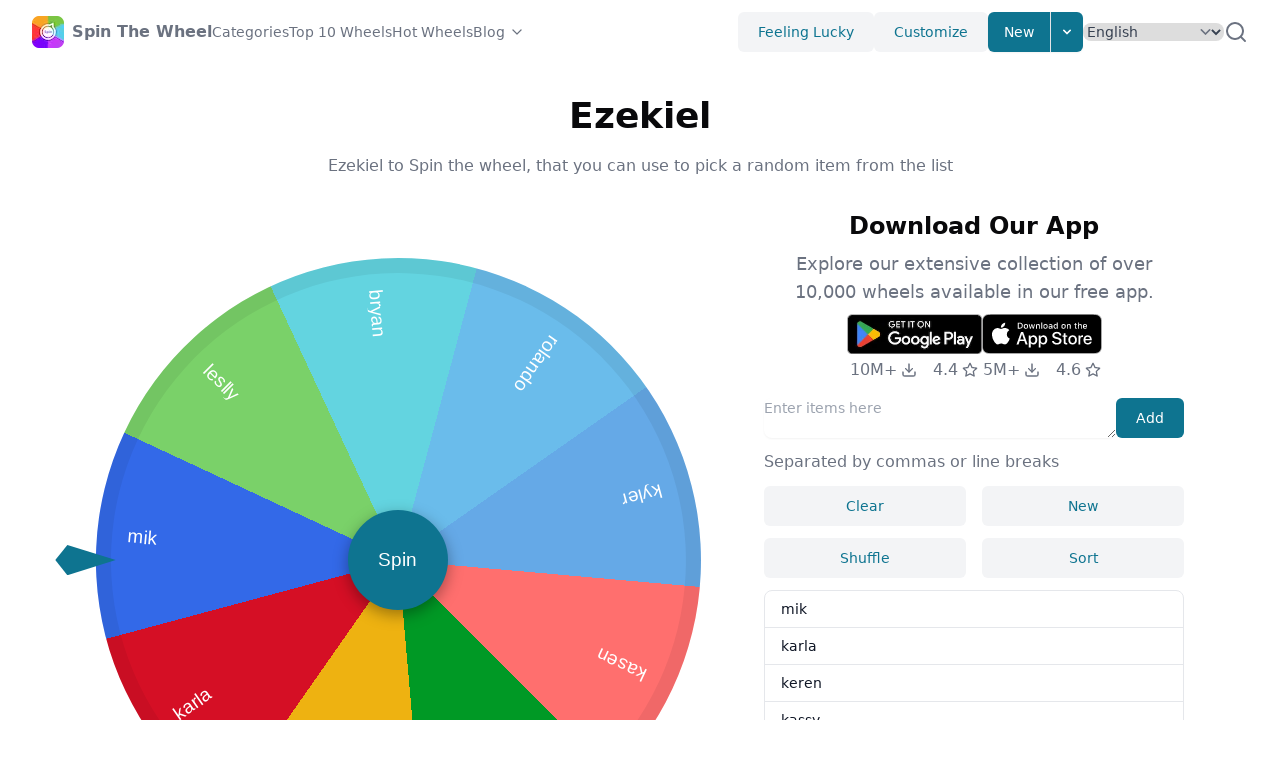

--- FILE ---
content_type: text/html; charset=utf-8
request_url: https://spinthewheel.cc/ezekiel
body_size: 98117
content:
<!DOCTYPE html><html lang="en" dir="ltr"><head><meta charSet="utf-8"/><meta name="viewport" content="width=device-width, initial-scale=1"/><link rel="stylesheet" href="/_next/static/css/06696018bd3e3bc4.css" data-precedence="next"/><link rel="stylesheet" href="/_next/static/css/48a1e47eba7836c3.css" data-precedence="next"/><link rel="preload" as="script" fetchPriority="low" href="/_next/static/chunks/webpack-7249c467249674d9.js"/><script src="/_next/static/chunks/e0313de5-cde3ca0c9d741582.js" async=""></script><script src="/_next/static/chunks/9657-5f3e4000cc723b30.js" async=""></script><script src="/_next/static/chunks/main-app-5b2fd96693e9a178.js" async=""></script><script src="/_next/static/chunks/7014-f3adc79b88161442.js" async=""></script><script src="/_next/static/chunks/1006-71cee3e9f076c308.js" async=""></script><script src="/_next/static/chunks/7151-8fee0a6faddff951.js" async=""></script><script src="/_next/static/chunks/7991-abc964a881e6f824.js" async=""></script><script src="/_next/static/chunks/5858-1fd7cc6ddaa65021.js" async=""></script><script src="/_next/static/chunks/app/%5Blocale%5D/layout-7bcead3e2f646620.js" async=""></script><script src="/_next/static/chunks/2146-fd7eb74f47c429d0.js" async=""></script><script src="/_next/static/chunks/5511-8881994a63d744dc.js" async=""></script><script src="/_next/static/chunks/app/%5Blocale%5D/%5BwheelName%5D/page-b0ff26da1c2c927c.js" async=""></script><script src="/_next/static/chunks/app/%5Blocale%5D/not-found-401072f0a34ec854.js" async=""></script><link rel="preload" href="https://www.googletagmanager.com/gtag/js?id=G-P01QE66JK7" as="script"/><link rel="preload" href="https://static.addtoany.com/menu/page.js" as="script"/><meta name="apple-itunes-app" content="app-id=1661411013, app-argument=https://spinthewheel.cc/welcome"/><link rel="alternate" hrefLang="en" href="https://spinthewheel.cc/ezekiel"/><link rel="alternate" hrefLang="id" href="https://spinthewheel.cc/id/ezekiel"/><link rel="alternate" hrefLang="de" href="https://spinthewheel.cc/de/ezekiel"/><link rel="alternate" hrefLang="es" href="https://spinthewheel.cc/es/ezekiel"/><link rel="alternate" hrefLang="fr" href="https://spinthewheel.cc/fr/ezekiel"/><link rel="alternate" hrefLang="it" href="https://spinthewheel.cc/it/ezekiel"/><link rel="alternate" hrefLang="my" href="https://spinthewheel.cc/my/ezekiel"/><link rel="alternate" hrefLang="nl" href="https://spinthewheel.cc/nl/ezekiel"/><link rel="alternate" hrefLang="tl" href="https://spinthewheel.cc/ph/ezekiel"/><link rel="alternate" hrefLang="pl" href="https://spinthewheel.cc/pl/ezekiel"/><link rel="alternate" hrefLang="pt" href="https://spinthewheel.cc/pt/ezekiel"/><link rel="alternate" hrefLang="ru" href="https://spinthewheel.cc/ru/ezekiel"/><link rel="alternate" hrefLang="vi" href="https://spinthewheel.cc/vn/ezekiel"/><link rel="alternate" hrefLang="tr" href="https://spinthewheel.cc/tr/ezekiel"/><link rel="alternate" hrefLang="uk" href="https://spinthewheel.cc/ua/ezekiel"/><link rel="alternate" hrefLang="hi" href="https://spinthewheel.cc/in/ezekiel"/><link rel="alternate" hrefLang="th" href="https://spinthewheel.cc/th/ezekiel"/><link rel="alternate" hrefLang="ko" href="https://spinthewheel.cc/kr/ezekiel"/><link rel="alternate" hrefLang="ja" href="https://spinthewheel.cc/jp/ezekiel"/><link rel="alternate" hrefLang="zh-tw" href="https://spinthewheel.cc/tw/ezekiel"/><link rel="alternate" hrefLang="x-default" href="https://spinthewheel.cc/ezekiel"/><title>Ezekiel - Random Spin Wheel App | Spin The Wheel - Wheel of Names</title><meta name="description" content="Ezekiel to Spin the wheel, that you can use to pick a random item from the list"/><meta name="keywords" content="Ezekiel to Spin the wheel"/><link rel="canonical" href="https://spinthewheel.cc/ezekiel"/><meta property="og:image" content="https://spinthewheel.cc/assets/og.jpg"/><meta property="og:image:width" content="800"/><meta property="og:image:height" content="600"/><meta property="og:image:alt" content="Spin The Wheel - Wheel of Names"/><meta name="twitter:card" content="summary_large_image"/><meta name="twitter:image" content="https://spinthewheel.cc/assets/og.jpg"/><meta name="twitter:image:width" content="800"/><meta name="twitter:image:height" content="600"/><meta name="twitter:image:alt" content="Spin The Wheel - Wheel of Names"/><link rel="icon" href="/favicon.ico" type="image/x-icon" sizes="128x128"/><base href="https://spinthewheel.cc"/><script type="application/ld+json">{"@context":"https://schema.org","@type":"WebSite","url":"https://spinthewheel.cc","headline":"Spin The Wheel","description":"Spin The Wheel is an ultimate decision making fortune wheel app. Free and easy to use. Make your entries, spin wheel to pick a random wheel of names. Customize look and feel, save and share wheels.","image":"https://spinthewheel.cc/assets/og.jpg","name":"Spin The Wheel","alternateName":["Spin The Wheel","Spin The Wheel - Wheel of Names","Spin The Wheel - Random Picker","STW"],"copyrightYear":"2025"}</script><script src="/_next/static/chunks/polyfills-c67a75d1b6f99dc8.js" noModule=""></script></head><body class=""><!--$--><style>
          #nprogress {
            pointer-events: none;
          }

          #nprogress .bar {
            background: #0e7490;

            position: fixed;
            z-index: 99999;
            top: 0;
            left: 0;

            width: 100%;
            height: 4px;
          }

          /* Fancy blur effect */
          #nprogress .peg {
            display: block;
            position: absolute;
            right: 0px;
            width: 100px;
            height: 100%;
            box-shadow: 0 0 10px #0e7490, 0 0 5px #0e7490;
            opacity: 1.0;

            -webkit-transform: rotate(3deg) translate(0px, -4px);
                -ms-transform: rotate(3deg) translate(0px, -4px);
                    transform: rotate(3deg) translate(0px, -4px);
          }

          /* Remove these to get rid of the spinner */
          #nprogress .spinner {
            display: block;
            position: fixed;
            z-index: 1031;
            top: 15px;
            right: 15px;
          }

          #nprogress .spinner-icon {
            width: 18px;
            height: 18px;
            box-sizing: border-box;

            border: solid 2px transparent;
            border-top-color: #0e7490;
            border-left-color: #0e7490;
            border-radius: 50%;

            -webkit-animation: nprogress-spinner 400ms linear infinite;
                    animation: nprogress-spinner 400ms linear infinite;
          }

          .nprogress-custom-parent {
            overflow: hidden;
            position: relative;
          }

          .nprogress-custom-parent #nprogress .spinner,
          .nprogress-custom-parent #nprogress .bar {
            position: absolute;
          }

          @-webkit-keyframes nprogress-spinner {
            0%   { -webkit-transform: rotate(0deg); }
            100% { -webkit-transform: rotate(360deg); }
          }
          @keyframes nprogress-spinner {
            0%   { transform: rotate(0deg); }
            100% { transform: rotate(360deg); }
          }
        </style><!--/$--><header class="layout-header bg-background/95 backdrop-blur supports-[backdrop-filter]:bg-background/60"><div class="relative mx-auto flex h-16 max-w-screen-xl items-center gap-8 px-4 sm:px-6 lg:px-8"><a class="flex items-center" href="/en"><span class="sr-only">Home</span><img alt="Spin The Wheel" loading="lazy" width="32" height="32" decoding="async" data-nimg="1" style="color:transparent" srcSet="/_next/image?url=%2Flogo.webp&amp;w=32&amp;q=75 1x, /_next/image?url=%2Flogo.webp&amp;w=64&amp;q=75 2x" src="/_next/image?url=%2Flogo.webp&amp;w=64&amp;q=75"/><span class="ml-2 font-semibold text-gray-500 hidden md:block">Spin The Wheel</span></a><div class="flex flex-1 items-center justify-end md:justify-between md:mr-6"><nav aria-label="Global" class="hidden lg:block"><ul class="flex items-center gap-4 text-sm"><li><a class="text-gray-500 transition hover:text-gray-500/75" href="/en/categories">Categories</a></li><li><a class="text-gray-500 transition hover:text-gray-500/75" href="/en/top10wheels">Top 10 Wheels</a></li><li><a class="text-gray-500 transition hover:text-gray-500/75" href="/en/hotwheels">Hot Wheels</a></li><li class="group"><a class="flex flex-row items-center text-gray-500 transition hover:text-gray-500/75" target="_blank" href="https://spinthewheel.cc/blog/">Blog<svg xmlns="http://www.w3.org/2000/svg" width="24" height="24" viewBox="0 0 24 24" fill="none" stroke="currentColor" stroke-width="2" stroke-linecap="round" stroke-linejoin="round" class="lucide lucide-chevron-down w-4 h-4 ml-1"><path d="m6 9 6 6 6-6"></path></svg></a><div class="hidden md:relative md:group-hover:block"><div class="absolute start-0 z-10 w-64 divide-y divide-gray-100 rounded-md border border-gray-100 bg-white shadow-lg" role="menu"><div class="p-1"><a href="https://spinthewheel.cc/blog/ecosystem-balance-wheel/" class="block line-clamp-1 rounded-lg px-4 py-2 text-sm text-gray-500 hover:bg-gray-50 hover:text-gray-700" role="menuitem" target="_blank">The Ecosystem Balance Wheel: Your Engagement Game-Changer​</a></div><div class="p-1"><a href="https://spinthewheel.cc/blog/server-side-rendering-spinner/" class="block line-clamp-1 rounded-lg px-4 py-2 text-sm text-gray-500 hover:bg-gray-50 hover:text-gray-700" role="menuitem" target="_blank">Server-Side Rendering Spinner: Your Silent Engagement Hero​</a></div><div class="p-1"><a href="https://spinthewheel.cc/blog/wheel-version-migration-scripts/" class="block line-clamp-1 rounded-lg px-4 py-2 text-sm text-gray-500 hover:bg-gray-50 hover:text-gray-700" role="menuitem" target="_blank">Wheel Version Migration Scripts: Your Upgrade Lifeline​</a></div><div class="p-1"><a href="https://spinthewheel.cc/blog/open-source-spinner-contributions/" class="block line-clamp-1 rounded-lg px-4 py-2 text-sm text-gray-500 hover:bg-gray-50 hover:text-gray-700" role="menuitem" target="_blank">Open Source Spinner Contributions: Power Up Your Wheel</a></div><div class="p-1"><a href="https://spinthewheel.cc/blog/asynchronous-decoding/" class="block line-clamp-1 rounded-lg px-4 py-2 text-sm text-gray-500 hover:bg-gray-50 hover:text-gray-700" role="menuitem" target="_blank">Asynchronous Decoding: Your Anti-Lag Secret​</a></div></div></div></li></ul></nav><div class="flex items-center gap-4"><div class="sm:flex sm:gap-4"><button class="hidden sm:block rounded-md bg-gray-100 px-5 py-2.5 text-center text-sm font-medium text-cyan-700 transition hover:text-cyan-700/75 sm:inline-block">Feeling Lucky</button><button class="hidden sm:block rounded-md bg-gray-100 px-5 py-2.5 text-center text-sm font-medium text-cyan-700 transition hover:text-cyan-700/75 sm:inline-block">Customize</button><div class="relative hidden sm:block"><span class="inline-flex overflow-hidden rounded-md bg-white shadow-sm"><button class="inline-block border-e px-4 py-2.5 text-sm font-medium text-white bg-cyan-700 transition hover:bg-cyan-800 focus:relative">New</button><button aria-label="Expand menu" class="inline-block px-2 py-2.5 text-white bg-cyan-700 transition hover:bg-cyan-800 focus:relative"><svg xmlns="http://www.w3.org/2000/svg" class="size-4" viewBox="0 0 20 20" fill="currentColor"><path fill-rule="evenodd" d="M5.293 7.293a1 1 0 011.414 0L10 10.586l3.293-3.293a1 1 0 111.414 1.414l-4 4a1 1 0 01-1.414 0l-4-4a1 1 0 010-1.414z" clip-rule="evenodd"></path></svg></button></span><div class="absolute end-0 z-10 mt-2 w-56 divide-y divide-gray-100 rounded-md border border-gray-100 bg-white shadow-lg hidden" role="menu"><div class="p-2"><strong class="block p-2 text-xs font-medium uppercase text-gray-500">My Wheels</strong><span class="px-4 p-2 text-sm text-gray-500">No Items</span></div></div></div></div><div class="hidden"><a href="/id">Bahasa</a><a href="/de">Deutsch</a><a href="/es">Español</a><a href="/fr">Français</a><a href="/it">Italiano</a><a href="/my">Malay</a><a href="/nl">Nederlands</a><a href="/ph">Pilipino</a><a href="/pl">Polski</a><a href="/pt">Português</a><a href="/ru">Pусский</a><a href="/vn">Tiếng Việt</a><a href="/tr">Türkçe</a><a href="/ua">Українська</a><a href="/in">हिंदी</a><a href="/th">ภาษาไทย</a><a href="/kr">한국어</a><a href="/jp">日本語</a><a href="/tw">繁體中文</a></div><select class="rounded-lg border-gray-300 text-gray-700 sm:text-sm rounded-lg border-gray-300 text-gray-700 max-w-full sm:text-sm" id="language-selector" aria-label="Select Language"><option value="en" selected="">English</option><option value="id">Bahasa</option><option value="de">Deutsch</option><option value="es">Español</option><option value="fr">Français</option><option value="it">Italiano</option><option value="my">Malay</option><option value="nl">Nederlands</option><option value="ph">Pilipino</option><option value="pl">Polski</option><option value="pt">Português</option><option value="ru">Pусский</option><option value="vn">Tiếng Việt</option><option value="tr">Türkçe</option><option value="ua">Українська</option><option value="in">हिंदी</option><option value="th">ภาษาไทย</option><option value="kr">한국어</option><option value="jp">日本語</option><option value="tw">繁體中文</option></select><div class="mobile-dropdown-menu-trigger"><button aria-label="Expand menu" class="block rounded bg-gray-100 p-2.5 text-gray-600 transition hover:text-gray-600/75 md:hidden"><span class="sr-only">Toggle Menu</span><svg xmlns="http://www.w3.org/2000/svg" class="h-5 w-5" fill="none" viewBox="0 0 24 24" stroke="currentColor" stroke-width="2"><path stroke-linecap="round" stroke-linejoin="round" d="M4 6h16M4 12h16M4 18h16"></path></svg></button></div></div></div><div class="layout-header-search hidden md:flex gap-2 "><input type="text" class="layout-header-search-input w-full rounded-md border-gray-200 shadow-sm max-w-full sm:text-sm" placeholder="Search Wheels"/><span class="flex items-center cursor-pointer text-gray-500"><svg xmlns="http://www.w3.org/2000/svg" width="24" height="24" viewBox="0 0 24 24" fill="none" stroke="currentColor" stroke-width="2" stroke-linecap="round" stroke-linejoin="round"><circle cx="11" cy="11" r="8"></circle><line x1="21" y1="21" x2="16.65" y2="16.65"></line></svg></span></div></div><nav class="mobile-dropdown-menu flow-root px-4 pb-4 md:hidden hidden"><ul class="-my-2 divide-y divide-gray-100"><li class="py-2"><ul class="space-y-1"><li><a class="block rounded-lg px-4 py-2 text-sm font-medium text-gray-500 hover:bg-gray-100 hover:text-gray-700" href="/en/categories">🔥 <!-- -->Categories</a></li><li><a class="block rounded-lg px-4 py-2 text-sm font-medium text-gray-500 hover:bg-gray-100 hover:text-gray-700" href="/en/top10wheels">Top 10 Wheels</a></li><li><a class="block rounded-lg px-4 py-2 text-sm font-medium text-gray-500 hover:bg-gray-100 hover:text-gray-700" href="/en/hotwheels">Hot Wheels</a></li><li><a class="block rounded-lg px-4 py-2 text-sm font-medium text-gray-500 hover:bg-gray-100 hover:text-gray-700" href="https://spinthewheel.cc/blog/">Blog</a></li></ul></li><li class="py-2"><ul class="space-y-1"><li><span class="cursor-pointer block rounded-lg px-4 py-2 text-sm font-medium text-gray-500 hover:bg-gray-100 hover:text-gray-700">Feeling Lucky</span></li><li><span class="cursor-pointer block rounded-lg px-4 py-2 text-sm font-medium text-gray-500 hover:bg-gray-100 hover:text-gray-700">Customize</span></li><li><a href="/en/new"><span class="cursor-pointer block rounded-lg px-4 py-2 text-sm font-medium text-gray-500 hover:bg-gray-100 hover:text-gray-700">New</span></a></li></ul></li><li class="py-2"><div class="px-1"><div class="relative"><input type="text" class=" w-full rounded-md border-gray-200 shadow-sm max-w-full sm:text-sm" placeholder="Search Wheels"/><span class="absolute inset-y-0 end-0 grid w-10 place-content-center"><button type="button" class="text-gray-600 hover:text-gray-700"><span class="sr-only">Search</span><svg xmlns="http://www.w3.org/2000/svg" fill="none" viewBox="0 0 24 24" stroke-width="1.5" stroke="currentColor" class="size-4"><path stroke-linecap="round" stroke-linejoin="round" d="M21 21l-5.197-5.197m0 0A7.5 7.5 0 105.196 5.196a7.5 7.5 0 0010.607 10.607z"></path></svg></button></span></div></div></li></ul></nav></header><main class="basic-layout"><div class="page page-wheel-detail"><script type="application/ld+json">{"@context":"https://schema.org","@type":"ItemList","url":"https://spinthewheel.cc/ezekiel","name":"Ezekiel - Random Spin Wheel App | Spin the Wheel - Wheel of Names","description":"Ezekiel to Spin the wheel, that you can use to pick a random item from the list","numberOfItems":9,"itemListElement":[[{"@type":"ListItem","position":0,"name":"mik"}],[{"@type":"ListItem","position":1,"name":"karla"}],[{"@type":"ListItem","position":2,"name":"keren"}],[{"@type":"ListItem","position":3,"name":"kassy"}],[{"@type":"ListItem","position":4,"name":"kasen"}],[{"@type":"ListItem","position":5,"name":"kyler"}],[{"@type":"ListItem","position":6,"name":"rolando"}],[{"@type":"ListItem","position":7,"name":"bryan"}],[{"@type":"ListItem","position":8,"name":"leslly"}]]}</script><article class="article break-words text-body mb-6 md:mb-12"><span ><p>&nbsp;&nbsp;&nbsp;&nbsp;Ezekiel to Spin the wheel, that you can use to pick a random item from the list: mik, karla, keren, kassy, kasen, kyler, rolando, bryan, leslly.&nbsp;</p><p>&nbsp;&nbsp;&nbsp;&nbsp;Ezekiel was a prophet in the Hebrew Bible. He was a contemporary of Jeremiah and is known for his prophecies about the destruction of Jerusalem and the restoration of Israel. The book of Ezekiel in the Bible contains his recorded prophecies and visions.<br></p></span></article><div class="spinning-wheel-wrapper mb-6 md:mb-12"><div class="download-app-block mb-6 md:hidden"><div class="flex flex-row justify-center gap-4"><div><a data-gtag-event-name="view_app_page" data-gtag-event-label="android" href="https://play.google.com/store/apps/details?id=com.randompicker.wheeldecides.randomnamepicker.spinthewheel" target="_blank"><img alt="Get it on Goolge Play" loading="lazy" width="135" height="40" decoding="async" data-nimg="1" style="color:transparent" srcSet="/_next/image?url=%2Fassets%2Fdownload-badges%2Fen%2Fget-it-on-google-play.png&amp;w=256&amp;q=75 1x, /_next/image?url=%2Fassets%2Fdownload-badges%2Fen%2Fget-it-on-google-play.png&amp;w=384&amp;q=75 2x" src="/_next/image?url=%2Fassets%2Fdownload-badges%2Fen%2Fget-it-on-google-play.png&amp;w=384&amp;q=75"/></a><div class="flex items-center justify-center text-gray-500 mt-1"><span class="flex items-center justify-center mr-4">10M+<svg xmlns="http://www.w3.org/2000/svg" width="24" height="24" viewBox="0 0 24 24" fill="none" stroke="currentColor" stroke-width="2" stroke-linecap="round" stroke-linejoin="round" class="lucide lucide-download h-4 w-4 ml-1"><path d="M21 15v4a2 2 0 0 1-2 2H5a2 2 0 0 1-2-2v-4"></path><polyline points="7 10 12 15 17 10"></polyline><line x1="12" x2="12" y1="15" y2="3"></line></svg></span><span class="flex items-center justify-center">4.4<svg xmlns="http://www.w3.org/2000/svg" width="24" height="24" viewBox="0 0 24 24" fill="none" stroke="currentColor" stroke-width="2" stroke-linecap="round" stroke-linejoin="round" class="lucide lucide-star h-4 w-4 ml-1"><polygon points="12 2 15.09 8.26 22 9.27 17 14.14 18.18 21.02 12 17.77 5.82 21.02 7 14.14 2 9.27 8.91 8.26 12 2"></polygon></svg></span></div></div><div><a data-gtag-event-name="view_app_page" data-gtag-event-label="ios" href="https://apps.apple.com/us/app/gb-spin-the-wheel-pick-me/id1661411013" target="_blank"><img alt="Download on the App Store" loading="lazy" width="120" height="40" decoding="async" data-nimg="1" style="color:transparent" src="/assets/download-badges/en/download-on-the-app-store.svg"/></a><div class="flex items-center justify-center text-gray-500 mt-1"><span class="flex items-center justify-center mr-4">5M+<svg xmlns="http://www.w3.org/2000/svg" width="24" height="24" viewBox="0 0 24 24" fill="none" stroke="currentColor" stroke-width="2" stroke-linecap="round" stroke-linejoin="round" class="lucide lucide-download h-4 w-4 ml-1"><path d="M21 15v4a2 2 0 0 1-2 2H5a2 2 0 0 1-2-2v-4"></path><polyline points="7 10 12 15 17 10"></polyline><line x1="12" x2="12" y1="15" y2="3"></line></svg></span><span class="flex items-center justify-center">4.6<svg xmlns="http://www.w3.org/2000/svg" width="24" height="24" viewBox="0 0 24 24" fill="none" stroke="currentColor" stroke-width="2" stroke-linecap="round" stroke-linejoin="round" class="lucide lucide-star h-4 w-4 ml-1"><polygon points="12 2 15.09 8.26 22 9.27 17 14.14 18.18 21.02 12 17.77 5.82 21.02 7 14.14 2 9.27 8.91 8.26 12 2"></polygon></svg></span></div></div></div></div><header class="spinning-wheel-header text-center mb-8"><div class="spinning-wheel-header-title text-3xl font-bold sm:text-4xl"><h1 class="inline-block"></h1><span class="spinning-wheel-header-edit text-gray-500 ml-2">Set Title</span></div></header><div class="spinning-wheel-container"><div class="spinning-wheel-main"><div class="spinning-wheel "><ul class="spinner"><li class="prize"><span class="text">mik</span></li><li class="prize"><span class="text">karla</span></li><li class="prize"><span class="text">keren</span></li><li class="prize"><span class="text">kassy</span></li><li class="prize"><span class="text">kasen</span></li><li class="prize"><span class="text">kyler</span></li><li class="prize"><span class="text">rolando</span></li><li class="prize"><span class="text">bryan</span></li><li class="prize"><span class="text">leslly</span></li></ul><div class="ticker"></div><button class="btn-spin">Spin</button></div><div class="spinning-wheel-main-actions flex justify-center gap-4"><button class="max-md:hidden flex-1 md:max-w-[160px] rounded-md bg-gray-100 px-5 py-2.5 text-center text-sm font-medium text-cyan-700 transition hover:text-cyan-700/75 sm:inline-block">FullScreen</button><button class="flex-1 md:max-w-[160px] rounded-md bg-gray-100 px-5 py-2.5 text-center text-sm font-medium text-cyan-700 transition hover:text-cyan-700/75 sm:inline-block">Result</button></div></div><div class="spinning-wheel-aside"><div class="spinning-wheel-table"><div class="mt-1 mb-3"><div class="flex gap-4"><textarea class=" w-full rounded-lg border-gray-200 align-top shadow-sm max-w-full sm:text-sm" rows="1" placeholder="Enter items here"></textarea><button class="shrink-0 rounded-md bg-cyan-700 px-5 py-2.5 text-center text-sm font-medium text-white transition hover:bg-cyan-800 sm:inline-block">Add</button></div><p class="text-gray-500 mt-2 mb-2 md:mt-3 md:mb-3">Separated by commas or line breaks</p><div class="space-y-2 md:flex md:space-x-4 md:space-y-0 mb-2 md:mb-3"><button class="block w-full md:w-1/2 rounded-md bg-gray-100 px-5 py-2.5 text-center text-sm font-medium text-cyan-700 transition hover:text-cyan-700/75 sm:inline-block">Clear</button><button class="block w-full md:w-1/2 rounded-md bg-gray-100 px-5 py-2.5 text-center text-sm font-medium text-cyan-700 transition hover:text-cyan-700/75 sm:inline-block">New</button></div><div class="space-y-2 md:flex md:space-x-4 md:space-y-0"><button class="block w-full md:w-1/2 rounded-md bg-gray-100 px-5 py-2.5 text-center text-sm font-medium text-cyan-700 transition hover:text-cyan-700/75 sm:inline-block">Shuffle</button><button class="block w-full md:w-1/2 rounded-md bg-gray-100 px-5 py-2.5 text-center text-sm font-medium text-cyan-700 transition hover:text-cyan-700/75 sm:inline-block">Sort</button></div></div><ol class="spinning-wheel-table-items text-sm font-medium text-gray-900 bg-white border border-gray-200 rounded-lg"></ol><div class="text-gray-500 text-right mt-2 md:mt-3">0 items</div></div><div class="download-app-block hidden md:block md:mb-3"><header class="text-center mb-2"><h2 class="text-3xl font-bold mb-2 sm:text-2xl">Download Our App</h2><p class="text-lg text-gray-500">Explore our extensive collection of over 10,000 wheels available in our free app.</p></header><div class="flex flex-row justify-center gap-4"><div><a data-gtag-event-name="view_app_page" data-gtag-event-label="android" href="https://play.google.com/store/apps/details?id=com.randompicker.wheeldecides.randomnamepicker.spinthewheel" target="_blank"><img alt="Get it on Goolge Play" loading="lazy" width="135" height="40" decoding="async" data-nimg="1" style="color:transparent" srcSet="/_next/image?url=%2Fassets%2Fdownload-badges%2Fen%2Fget-it-on-google-play.png&amp;w=256&amp;q=75 1x, /_next/image?url=%2Fassets%2Fdownload-badges%2Fen%2Fget-it-on-google-play.png&amp;w=384&amp;q=75 2x" src="/_next/image?url=%2Fassets%2Fdownload-badges%2Fen%2Fget-it-on-google-play.png&amp;w=384&amp;q=75"/></a><div class="flex items-center justify-center text-gray-500 mt-1"><span class="flex items-center justify-center mr-4">10M+<svg xmlns="http://www.w3.org/2000/svg" width="24" height="24" viewBox="0 0 24 24" fill="none" stroke="currentColor" stroke-width="2" stroke-linecap="round" stroke-linejoin="round" class="lucide lucide-download h-4 w-4 ml-1"><path d="M21 15v4a2 2 0 0 1-2 2H5a2 2 0 0 1-2-2v-4"></path><polyline points="7 10 12 15 17 10"></polyline><line x1="12" x2="12" y1="15" y2="3"></line></svg></span><span class="flex items-center justify-center">4.4<svg xmlns="http://www.w3.org/2000/svg" width="24" height="24" viewBox="0 0 24 24" fill="none" stroke="currentColor" stroke-width="2" stroke-linecap="round" stroke-linejoin="round" class="lucide lucide-star h-4 w-4 ml-1"><polygon points="12 2 15.09 8.26 22 9.27 17 14.14 18.18 21.02 12 17.77 5.82 21.02 7 14.14 2 9.27 8.91 8.26 12 2"></polygon></svg></span></div></div><div><a data-gtag-event-name="view_app_page" data-gtag-event-label="ios" href="https://apps.apple.com/us/app/gb-spin-the-wheel-pick-me/id1661411013" target="_blank"><img alt="Download on the App Store" loading="lazy" width="120" height="40" decoding="async" data-nimg="1" style="color:transparent" src="/assets/download-badges/en/download-on-the-app-store.svg"/></a><div class="flex items-center justify-center text-gray-500 mt-1"><span class="flex items-center justify-center mr-4">5M+<svg xmlns="http://www.w3.org/2000/svg" width="24" height="24" viewBox="0 0 24 24" fill="none" stroke="currentColor" stroke-width="2" stroke-linecap="round" stroke-linejoin="round" class="lucide lucide-download h-4 w-4 ml-1"><path d="M21 15v4a2 2 0 0 1-2 2H5a2 2 0 0 1-2-2v-4"></path><polyline points="7 10 12 15 17 10"></polyline><line x1="12" x2="12" y1="15" y2="3"></line></svg></span><span class="flex items-center justify-center">4.6<svg xmlns="http://www.w3.org/2000/svg" width="24" height="24" viewBox="0 0 24 24" fill="none" stroke="currentColor" stroke-width="2" stroke-linecap="round" stroke-linejoin="round" class="lucide lucide-star h-4 w-4 ml-1"><polygon points="12 2 15.09 8.26 22 9.27 17 14.14 18.18 21.02 12 17.77 5.82 21.02 7 14.14 2 9.27 8.91 8.26 12 2"></polygon></svg></span></div></div></div></div><div class="spinning-wheel-aside-bottom mt-2"><div class="share-buttons "><div class="a2a_kit a2a_kit_size_32 a2a_flex_style"><a class="share-button a2a_dd" href="https://www.addtoany.com/share" aria-label="Click to Share"></a><a class="share-button a2a_button_email"></a><a class="share-button a2a_button_facebook"></a><a class="share-button a2a_button_vk"></a><a class="share-button a2a_button_whatsapp"></a><a class="share-button a2a_button_tumblr"></a><a class="share-button a2a_button_x"></a><a class="share-button a2a_button_reddit"></a><a class="share-button a2a_button_line"></a><a class="share-button a2a_button_telegram"></a></div></div></div></div><div class="spinning-wheel-result"><div class="spinning-wheel-result-mask"></div><div class="spinning-wheel-result-content"><header class="spinning-wheel-result-title">Congratulations!</header><div class="spinning-wheel-result-text"></div><footer class="spinning-wheel-result-actions"><button class="block w-1/2 md:w-40 rounded-md bg-gray-100 px-5 py-2.5 text-center text-sm font-medium text-cyan-700 transition hover:text-cyan-700/75 sm:inline-block">Close</button><button class="block ml-5 w-1/2 md:w-40 rounded-md bg-gray-100 px-5 py-2.5 text-center text-sm font-medium text-cyan-700 transition hover:text-cyan-700/75 sm:inline-block">Delete</button></footer></div></div></div></div><div class="max-w-screen-xl mx-auto"><section class="text-gray-700 mb-6 md:mb-12"><h2 class="text-3xl font-bold sm:text-4xl">Related Wheels</h2><div class="mt-4 md:mt-0 md:grid md:grid-cols-3 md:gap-12"><a href="/innocent-lol"><div class="flex items-start mt-4"><div><h3 class="text-color text-lg font-bold">Innocent LoL</h3><p class="mt-1 text-sm text-gray-500">Innocent LoL to Spin the wheel, that you can use to pick a random item from the list</p></div></div></a><a href="/ramboo-giveawayyyyy"><div class="flex items-start mt-4"><div><h3 class="text-color text-lg font-bold">RAMBOO GIVEAWAYYYYY!!!</h3><p class="mt-1 text-sm text-gray-500">RAMBOO GIVEAWAYYYYY!!! to Spin the wheel, that you can use to pick a random item from the list</p></div></div></a><a href="/21-sky"><div class="flex items-start mt-4"><div><h3 class="text-color text-lg font-bold">21 sky</h3><p class="mt-1 text-sm text-gray-500">21 sky to Spin the wheel, that you can use to pick a random item from the list</p></div></div></a></div></section><div class="grid grid-cols-1 gap-8 md:grid-cols-3 md:gap-12"><section class="text-gray-700"><h2 class="text-3xl font-bold sm:text-4xl">New Wheels</h2><div class="mt-4"><a href="/sleepover"><div class="flex items-start mt-4 gap-4"><div><h3 class="text-color text-lg font-bold">Sleepover</h3><p class="mt-1 text-sm text-gray-500">Sleepover to Spin the wheel, that you can use to pick a random item from the list</p></div></div></a><a href="/haireye-colour"><div class="flex items-start mt-4 gap-4"><div><h3 class="text-color text-lg font-bold">Hair/eye colour</h3><p class="mt-1 text-sm text-gray-500">Hair/eye colour to Spin the wheel, that you can use to pick a random item from the list</p></div></div></a><a href="/what-are-we-working-on"><div class="flex items-start mt-4 gap-4"><div><h3 class="text-color text-lg font-bold">What are we working on</h3><p class="mt-1 text-sm text-gray-500">What are we working on to Spin the wheel, that you can use to pick a random item from the list</p></div></div></a></div></section><section class="text-gray-700"><h2 class="text-3xl font-bold sm:text-4xl">Popular Wheels</h2><div class="mt-4"><a href="/home-projects-to-spin-the-wheel"><div class="flex items-start mt-4 gap-4"><div><h3 class="text-color text-lg font-bold">Home Projects</h3><p class="mt-1 text-sm text-gray-500">Home Projects to Spin the wheel, that you can use to pick a random item from the list</p></div></div></a><a href="/what-type-of-gacha-character-should-i-make"><div class="flex items-start mt-4 gap-4"><div><h3 class="text-color text-lg font-bold">WHAT TYPE OF GACHA CHARACTER SHOULD I MAKE?</h3><p class="mt-1 text-sm text-gray-500">WHAT TYPE OF GACHA CHARACTER SHOULD I MAKE? to Spin the wheel, that you can use to pick a random item from the list</p></div></div></a><a href="/vonkas-magic-pigments-winner"><div class="flex items-start mt-4 gap-4"><div><h3 class="text-color text-lg font-bold">Vonka&#x27;s Magic Pigments Winner</h3><p class="mt-1 text-sm text-gray-500">Vonka&#x27;s Magic Pigments Winner to Spin the wheel, that you can use to pick a random item from the list</p></div></div></a></div></section><section class="text-gray-700"><h2 class="text-3xl font-bold sm:text-4xl">Other Wheels</h2><div class="mt-4"><a href="/32-field-spray"><div class="flex items-start mt-4 gap-4"><div><h3 class="text-color text-lg font-bold">32 field spray</h3><p class="mt-1 text-sm text-gray-500">32 field spray to Spin the wheel, that you can use to pick a random item from the list</p></div></div></a><a href="/which-heathers-character"><div class="flex items-start mt-4 gap-4"><div><h3 class="text-color text-lg font-bold">Which Heathers Character</h3><p class="mt-1 text-sm text-gray-500">Which Heathers Character to Spin the wheel, that you can use to pick a random item from the list</p></div></div></a><a href="/boys-in-class"><div class="flex items-start mt-4 gap-4"><div><h3 class="text-color text-lg font-bold">Boys in Class</h3><p class="mt-1 text-sm text-gray-500">Boys in Class to Spin the wheel, that you can use to pick a random item from the list</p></div></div></a></div></section></div></div></div></main><footer class="layout-footer max-w-screen-xl mx-auto pb-12 px-4 sm:px-6 lg:px-8"><div class="flex flex-col items-center justify-between mb-4 mx-auto space-y-4 sm:space-y-0 sm:flex-row"><div class="mb-4 md:mb-0 md:flex"><div class="flex items-center gap-6 mb-6 md:mb-0"><a href="mailto:tikfollowers@gmail.com" class="text-gray-500 transition hover:text-gray-500/75">Contact Us</a><a class="text-gray-500 transition hover:text-gray-500/75" href="/privacy">Privacy Policy</a><a class="text-gray-500 transition hover:text-gray-500/75" href="/license-agreement">Terms</a></div><div class="flex items-center justify-center gap-12 md:ml-6 md:gap-6"><a href="https://x.com/spinthewheelcc" target="_blank" rel="nofollow" aria-label="X"><svg xmlns="http://www.w3.org/2000/svg" width="24" height="24" viewBox="0 0 24 24" fill="none" stroke="currentColor" stroke-width="2" stroke-linecap="round" stroke-linejoin="round" class="lucide lucide-twitter w-4 h-4 text-gray-500 transition hover:text-gray-500/75"><path d="M22 4s-.7 2.1-2 3.4c1.6 10-9.4 17.3-18 11.6 2.2.1 4.4-.6 6-2C3 15.5.5 9.6 3 5c2.2 2.6 5.6 4.1 9 4-.9-4.2 4-6.6 7-3.8 1.1 0 3-1.2 3-1.2z"></path></svg></a><a href="https://www.linkedin.com/in/spinthewheel" target="_blank" rel="nofollow" aria-label="LinkedIn"><svg xmlns="http://www.w3.org/2000/svg" width="24" height="24" viewBox="0 0 24 24" fill="none" stroke="currentColor" stroke-width="2" stroke-linecap="round" stroke-linejoin="round" class="lucide lucide-linkedin w-4 h-4 text-gray-500 transition hover:text-gray-500/75"><path d="M16 8a6 6 0 0 1 6 6v7h-4v-7a2 2 0 0 0-2-2 2 2 0 0 0-2 2v7h-4v-7a6 6 0 0 1 6-6z"></path><rect width="4" height="12" x="2" y="9"></rect><circle cx="4" cy="4" r="2"></circle></svg></a></div></div><p class="text-sm text-gray-600 dark:text-gray-300">© Copyright 2021 - 2026. All Rights Reserved.</p></div></footer><script src="/_next/static/chunks/webpack-7249c467249674d9.js" async=""></script><script>(self.__next_f=self.__next_f||[]).push([0]);self.__next_f.push([2,null])</script><script>self.__next_f.push([1,"0:\"$L1\"\n"])</script><script>self.__next_f.push([1,"2:HL[\"/_next/static/css/06696018bd3e3bc4.css\",\"style\"]\n3:HL[\"/_next/static/css/48a1e47eba7836c3.css\",\"style\"]\n"])</script><script>self.__next_f.push([1,"4:I[5858,[],\"\"]\n6:I[1395,[],\"\"]\n7:I[9480,[],\"\"]\n8:I[6034,[],\"\"]\n"])</script><script>self.__next_f.push([1,"1:[[],[\"$\",\"$L4\",null,{\"buildId\":\"MM_7aQHNnVgJ2DLENnhZ1\",\"assetPrefix\":\"\",\"initialCanonicalUrl\":\"/ezekiel\",\"initialTree\":[\"\",{\"children\":[[\"locale\",\"en\",\"d\"],{\"children\":[[\"wheelName\",\"ezekiel\",\"d\"],{\"children\":[\"__PAGE__\",{}]}]},\"$undefined\",\"$undefined\",true]}],\"initialHead\":[false,\"$L5\"],\"globalErrorComponent\":\"$6\",\"children\":[\"$\",\"$L7\",null,{\"parallelRouterKey\":\"children\",\"segmentPath\":[\"children\"],\"loading\":\"$undefined\",\"loadingStyles\":\"$undefined\",\"hasLoading\":false,\"error\":\"$undefined\",\"errorStyles\":\"$undefined\",\"template\":[\"$\",\"$L8\",null,{}],\"templateStyles\":\"$undefined\",\"notFound\":[[\"$\",\"title\",null,{\"children\":\"404: This page could not be found.\"}],[\"$\",\"div\",null,{\"style\":{\"fontFamily\":\"system-ui,\\\"Segoe UI\\\",Roboto,Helvetica,Arial,sans-serif,\\\"Apple Color Emoji\\\",\\\"Segoe UI Emoji\\\"\",\"height\":\"100vh\",\"textAlign\":\"center\",\"display\":\"flex\",\"flexDirection\":\"column\",\"alignItems\":\"center\",\"justifyContent\":\"center\"},\"children\":[\"$\",\"div\",null,{\"children\":[[\"$\",\"style\",null,{\"dangerouslySetInnerHTML\":{\"__html\":\"body{color:#000;background:#fff;margin:0}.next-error-h1{border-right:1px solid rgba(0,0,0,.3)}@media (prefers-color-scheme:dark){body{color:#fff;background:#000}.next-error-h1{border-right:1px solid rgba(255,255,255,.3)}}\"}}],[\"$\",\"h1\",null,{\"className\":\"next-error-h1\",\"style\":{\"display\":\"inline-block\",\"margin\":\"0 20px 0 0\",\"padding\":\"0 23px 0 0\",\"fontSize\":24,\"fontWeight\":500,\"verticalAlign\":\"top\",\"lineHeight\":\"49px\"},\"children\":\"404\"}],[\"$\",\"div\",null,{\"style\":{\"display\":\"inline-block\"},\"children\":[\"$\",\"h2\",null,{\"style\":{\"fontSize\":14,\"fontWeight\":400,\"lineHeight\":\"49px\",\"margin\":0},\"children\":\"This page could not be found.\"}]}]]}]}]],\"notFoundStyles\":[],\"childProp\":{\"current\":[null,\"$L9\",null],\"segment\":[\"locale\",\"en\",\"d\"]},\"styles\":[[\"$\",\"link\",\"0\",{\"rel\":\"stylesheet\",\"href\":\"/_next/static/css/06696018bd3e3bc4.css\",\"precedence\":\"next\",\"crossOrigin\":\"$undefined\"}]]}]}]]\n"])</script><script>self.__next_f.push([1,"a:I[3534,[\"7014\",\"static/chunks/7014-f3adc79b88161442.js\",\"1006\",\"static/chunks/1006-71cee3e9f076c308.js\",\"7151\",\"static/chunks/7151-8fee0a6faddff951.js\",\"7991\",\"static/chunks/7991-abc964a881e6f824.js\",\"5858\",\"static/chunks/5858-1fd7cc6ddaa65021.js\",\"1203\",\"static/chunks/app/%5Blocale%5D/layout-7bcead3e2f646620.js\"],\"GoogleAnalytics\"]\nb:I[7011,[\"7014\",\"static/chunks/7014-f3adc79b88161442.js\",\"1006\",\"static/chunks/1006-71cee3e9f076c308.js\",\"7151\",\"static/chunks/7151-8fee0a6faddff951.js\",\"7991\",\"static/chunks"])</script><script>self.__next_f.push([1,"/7991-abc964a881e6f824.js\",\"5858\",\"static/chunks/5858-1fd7cc6ddaa65021.js\",\"1203\",\"static/chunks/app/%5Blocale%5D/layout-7bcead3e2f646620.js\"],\"\"]\n"])</script><script>self.__next_f.push([1,"9:[\"$\",\"html\",null,{\"lang\":\"en\",\"dir\":\"ltr\",\"children\":[[\"$\",\"head\",null,{\"children\":[[\"$\",\"base\",null,{\"href\":\"https://spinthewheel.cc\"}],[\"$\",\"meta\",null,{\"name\":\"apple-itunes-app\",\"content\":\"app-id=1661411013, app-argument=https://spinthewheel.cc/welcome\"}],[\"$\",\"link\",null,{\"rel\":\"alternate\",\"hrefLang\":\"en\",\"href\":\"https://spinthewheel.cc/ezekiel\"}],[[\"$\",\"link\",\"id\",{\"rel\":\"alternate\",\"hrefLang\":\"id\",\"href\":\"https://spinthewheel.cc/id/ezekiel\"}],[\"$\",\"link\",\"de\",{\"rel\":\"alternate\",\"hrefLang\":\"de\",\"href\":\"https://spinthewheel.cc/de/ezekiel\"}],[\"$\",\"link\",\"es\",{\"rel\":\"alternate\",\"hrefLang\":\"es\",\"href\":\"https://spinthewheel.cc/es/ezekiel\"}],[\"$\",\"link\",\"fr\",{\"rel\":\"alternate\",\"hrefLang\":\"fr\",\"href\":\"https://spinthewheel.cc/fr/ezekiel\"}],[\"$\",\"link\",\"it\",{\"rel\":\"alternate\",\"hrefLang\":\"it\",\"href\":\"https://spinthewheel.cc/it/ezekiel\"}],[\"$\",\"link\",\"my\",{\"rel\":\"alternate\",\"hrefLang\":\"my\",\"href\":\"https://spinthewheel.cc/my/ezekiel\"}],[\"$\",\"link\",\"nl\",{\"rel\":\"alternate\",\"hrefLang\":\"nl\",\"href\":\"https://spinthewheel.cc/nl/ezekiel\"}],[\"$\",\"link\",\"ph\",{\"rel\":\"alternate\",\"hrefLang\":\"tl\",\"href\":\"https://spinthewheel.cc/ph/ezekiel\"}],[\"$\",\"link\",\"pl\",{\"rel\":\"alternate\",\"hrefLang\":\"pl\",\"href\":\"https://spinthewheel.cc/pl/ezekiel\"}],[\"$\",\"link\",\"pt\",{\"rel\":\"alternate\",\"hrefLang\":\"pt\",\"href\":\"https://spinthewheel.cc/pt/ezekiel\"}],[\"$\",\"link\",\"ru\",{\"rel\":\"alternate\",\"hrefLang\":\"ru\",\"href\":\"https://spinthewheel.cc/ru/ezekiel\"}],[\"$\",\"link\",\"vn\",{\"rel\":\"alternate\",\"hrefLang\":\"vi\",\"href\":\"https://spinthewheel.cc/vn/ezekiel\"}],[\"$\",\"link\",\"tr\",{\"rel\":\"alternate\",\"hrefLang\":\"tr\",\"href\":\"https://spinthewheel.cc/tr/ezekiel\"}],[\"$\",\"link\",\"ua\",{\"rel\":\"alternate\",\"hrefLang\":\"uk\",\"href\":\"https://spinthewheel.cc/ua/ezekiel\"}],[\"$\",\"link\",\"in\",{\"rel\":\"alternate\",\"hrefLang\":\"hi\",\"href\":\"https://spinthewheel.cc/in/ezekiel\"}],[\"$\",\"link\",\"th\",{\"rel\":\"alternate\",\"hrefLang\":\"th\",\"href\":\"https://spinthewheel.cc/th/ezekiel\"}],[\"$\",\"link\",\"kr\",{\"rel\":\"alternate\",\"hrefLang\":\"ko\",\"href\":\"https://spinthewheel.cc/kr/ezekiel\"}],[\"$\",\"link\",\"jp\",{\"rel\":\"alternate\",\"hrefLang\":\"ja\",\"href\":\"https://spinthewheel.cc/jp/ezekiel\"}],[\"$\",\"link\",\"tw\",{\"rel\":\"alternate\",\"hrefLang\":\"zh-tw\",\"href\":\"https://spinthewheel.cc/tw/ezekiel\"}]],[\"$\",\"link\",null,{\"rel\":\"alternate\",\"hrefLang\":\"x-default\",\"href\":\"https://spinthewheel.cc/ezekiel\"}],[\"$\",\"script\",null,{\"type\":\"application/ld+json\",\"dangerouslySetInnerHTML\":{\"__html\":\"{\\\"@context\\\":\\\"https://schema.org\\\",\\\"@type\\\":\\\"WebSite\\\",\\\"url\\\":\\\"https://spinthewheel.cc\\\",\\\"headline\\\":\\\"Spin The Wheel\\\",\\\"description\\\":\\\"Spin The Wheel is an ultimate decision making fortune wheel app. Free and easy to use. Make your entries, spin wheel to pick a random wheel of names. Customize look and feel, save and share wheels.\\\",\\\"image\\\":\\\"https://spinthewheel.cc/assets/og.jpg\\\",\\\"name\\\":\\\"Spin The Wheel\\\",\\\"alternateName\\\":[\\\"Spin The Wheel\\\",\\\"Spin The Wheel - Wheel of Names\\\",\\\"Spin The Wheel - Random Picker\\\",\\\"STW\\\"],\\\"copyrightYear\\\":\\\"2025\\\"}\"}}],[\"$\",\"$La\",null,{\"gaId\":\"G-P01QE66JK7\"}]]}],[\"$\",\"body\",null,{\"className\":\"\",\"children\":[\"$\",\"$Lb\",null,{\"locale\":\"en\",\"i18nNamespaces\":[\"default\"],\"i18nResources\":{\"en\":{\"default\":{\"%s | Spin The Wheel - Wheel of Names\":\"%s | Spin The Wheel - Wheel of Names\",\"Spin The Wheel - Wheel of Names\":\"Spin The Wheel - Wheel of Names\",\"Spin The Wheel is an ultimate decision making fortune wheel app. Free and easy to use. Make your entries, spin wheel to pick a random wheel of names. Customize look and feel, save and share wheels.\":\"Spin The Wheel is an ultimate decision making fortune wheel app. Free and easy to use. Make your entries, spin wheel to pick a random wheel of names. Customize look and feel, save and share wheels.\",\"spin_the_wheel\":\"Spin The Wheel\",\"home\":\"Home\",\"categories\":\"Categories\",\"blog\":\"Blog\",\"Wheel Category: {name}\":\"Wheel Category: {{- name}}\",\"Wheel Categories\":\"Wheel Categories\",\"get_it_on_goolge_play\":\"Get it on Goolge Play\",\"download_on_the_app_store\":\"Download on the App Store\",\"top_10_wheels\":\"Top 10 Wheels\",\"hot_wheels\":\"Hot Wheels\",\"customize\":\"Customize\",\"fullscreen\":\"FullScreen\",\"new\":\"New\",\"toggle_menu\":\"Toggle Menu\",\"top_wheels\":\"Top Wheels\",\"embed_wheel\":\"Embed Wheel\",\"copy\":\"Copy\",\"copied\":\"Copied\",\"Not Found\":\"Not Found\",\"Something's missing.\":\"Something's missing.\",\"Sorry, we can't find that page. You'll find lots to explore on the home page.\":\"Sorry, we can't find that page. You'll find lots to explore on the home page.\",\"Back to Homepage\":\"Back to Homepage\",\"Pick a football team from any league\":\"Pick a football team from any league\",\"Random Football Team Picker – All Global Leagues \u0026 Tournaments\":\"Random Football Team Picker – All Global Leagues \u0026 Tournaments\",\"collections\":\"Collections\",\"set_title\":\"Set Title\",\"title\":\"Title\",\"enter_title\":\"Enter title\",\"description\":\"Description\",\"enter_description\":\"Enter description\",\"close\":\"Close\",\"confirm\":\"Confirm\",\"submit\":\"Submit\",\"email\":\"Email\",\"during_spin\":\"During Spin\",\"after_spin\":\"After Spin\",\"no_sound\":\"No sound\",\"ticking_sound\":\"Ticking sound\",\"dramatic_music\":\"Dramatic music\",\"piano_music\":\"Piano music\",\"cheerful_music\":\"Cheerful music\",\"sound\":\"Sound\",\"allow_duplicates_on_wheel\":\"Allow duplicates on wheel\",\"spin_slowly\":\"Spin slowly\",\"loud_applause\":\"Loud applause\",\"fanfare\":\"Fanfare\",\"bell_ringing\":\"Bell ringing\",\"cymbals\":\"Cymbals\",\"read_out_the_winning_name\":\"Read out the winning name\",\"launch_confetti\":\"Launch confetti\",\"auto_remove_winner_after_5_seconds\":\"Auto remove winner after 5 seconds\",\"display_popup_with_message\":\"Display popup with message\",\"result\":\"Result\",\"empty\":\"Empty\",\"contact_us\":\"Contact Us\",\"privacy_policy\":\"Privacy Policy\",\"terms\":\"Terms\",\"links\":\"Links\",\"©_copyright_2021_-_{year}_all_rights_reserved\":\"© Copyright 2021 - {{year}}. All Rights Reserved.\",\"ignore\":\"Ignore\",\"accept\":\"Accept\",\"spin\":\"Spin\",\"enter_items_here\":\"Enter items here\",\"use_commas_when_adding_multiple\":\"Use commas when adding multiple.\",\"add\":\"Add\",\"clear\":\"Clear\",\"shuffle\":\"Shuffle\",\"sort\":\"Sort\",\"delete\":\"Delete\",\"{count}_items\":\"{{count}} items\",\"these_duplicate_entries_are_not_added: {prizeTexts}\":\"These duplicate entries are not added: {{prizeTexts}}\",\"new_wheels\":\"New Wheels\",\"popular_wheels\":\"Popular Wheels\",\"related_wheels\":\"Related Wheels\",\"other_wheels\":\"Other Wheels\",\"feeling_lucky\":\"Feeling Lucky\",\"separated_by_commas_or_line_breaks\":\"Separated by commas or line breaks\",\"Party ice-breaker game\":\"Party ice-breaker game\",\"Truth or Dare for Teens\":\"Truth or Dare for Teens\",\"Fantasy drafts\":\"Fantasy drafts\",\"NBA teams picker\":\"NBA teams picker\",\"Classroom teaching tool\":\"Classroom teaching tool\",\"For kids to learn the alphabet\":\"For kids to learn the alphabet\",\"Deciding what to eat\":\"Deciding what to eat\",\"Can't decide what to eat wheel\":\"Can't decide what to eat wheel\",\"Random Workout Chanllenge\":\"Random Workout Chanllenge\",\"Dare Dice for a random workout challenge\":\"Dare Dice for a random workout challenge\",\"Quick decision making\":\"Quick decision making\",\"Yes or No\":\"Yes or No\",\"Pick a movie for family movie night\":\"Pick a movie for family movie night\",\"Disney Movies Picker\":\"Disney Movies Picker\",\"Random number generator\":\"Random number generator\",\"Random Number Wheel 1-100\":\"Random Number Wheel 1-100\",\"cookie_consent\":\"We use cookies to improve your experience on our site, ensuring better functionality and personalized content. By clicking \\\"Accept\\\", you agree to our Privacy Policy.\",\"[base64]\":\"This website or its third-party tools use cookies, which are necessary for its functioning and required to achieve the purposes illustrated in the cookie policy.You accept the use of cookies by closing or dismissing this popup or by continuing to browse the website.\",\"spin_the_wheel_intro\":\"\u003cb\u003eSpin The Wheel\u003c/b\u003e is a common game or decision-making mechanism in which a wheel is rotated and a pointer, marker, or other indicator is used to randomly select a value or outcome from a set of possible options. The wheel may be physically spun by hand or mechanically powered, and the options may be displayed on the wheel itself or on a separate board or list. Spin the wheel can be used for entertainment, as a way to determine the outcome of a game or competition, or as a method of selecting a random element from a set of choices. It can also be used as a way to make a decision when multiple options are available and there is no clear preference.\",\"A \\\"Spin The Wheel\\\" game can be created by physically building a wheel with different sections, each section labeled with a different outcome or prize. The wheel can then be spun by a player, and wherever the wheel stops, that outcome or prize is awarded to the player.\":\"A \\\"Spin The Wheel\\\" game can be created by physically building a wheel with different sections, each section labeled with a different outcome or prize. The wheel can then be spun by a player, and wherever the wheel stops, that outcome or prize is awarded to the player.\",\"A \\\"Spin The Wheel\\\" is a type of random selection tool that is often used in games or contests. It typically consists of a wheel with different sections, each labeled with a different option or prize. The wheel is spun, and the section that lands on the pointer is the winning selection. There are many ways to create a virtual wheel of fortune using random number generator.\":\"A \\\"Spin The Wheel\\\" is a type of random selection tool that is often used in games or contests. It typically consists of a wheel with different sections, each labeled with a different option or prize. The wheel is spun, and the section that lands on the pointer is the winning selection. There are many ways to create a virtual wheel of fortune using random number generator.\",\"A \\\"Spin The Wheel\\\" is a type of random selection tool that is often used in games or contests. It typically consists of a wheel with different sections, each labeled with a different option or prize. The wheel is spun, and the section that lands on the pointer is the winning selection. There are many ways to create a virtual {wheel_of_fortune} using random number generator.\":\"A \\\"Spin The Wheel\\\" is a type of random selection tool that is often used in games or contests. It typically consists of a wheel with different sections, each labeled with a different option or prize. The wheel is spun, and the section that lands on the pointer is the winning selection. There are many ways to create a virtual {{wheel_of_fortune}} using random number generator.\",\"wheel_of_fortune\":\"wheel of fortune\",\"There are several ways to create a random name picker. One way is to create a list of names and use a random number generator to select a name from the list. There are a few different ways you can create a random name picker, depending on your specific needs. Here are a few examples:\":\"There are several ways to create a random name picker. One way is to create a list of names and use a random number generator to select a name from the list. There are a few different ways you can create a random name picker, depending on your specific needs. Here are a few examples:\",\"Using a list of names: you can create a list of names and use a random number generator to select a name from the list;\":\"Using a list of names: you can create a list of names and use a random number generator to select a name from the list;\",\"Using a random name generator: there are a number of online tools that can generate random names, such as the \\\"Fantasy Name Generator\\\" or \\\"Behind the Name.\\\".\":\"Using a random name generator: there are a number of online tools that can generate random names, such as the \\\"Fantasy Name Generator\\\" or \\\"Behind the Name.\\\".\",\"A wheel of names is a type of random selection tool that allows users to choose a name or a group of names from a list of options. This tool can be useful for various purposes, such as:\":\"A wheel of names is a type of random selection tool that allows users to choose a name or a group of names from a list of options. This tool can be useful for various purposes, such as:\",\"Randomly selecting names for contests or giveaways\":\"Randomly selecting names for contests or giveaways\",\"Choosing names for teams, assignments, or projects\":\"Choosing names for teams, assignments, or projects\",\"Generating random names for fictional characters or places\":\"Generating random names for fictional characters or places\",\"Selecting names for a group of individuals to participate in a game or activity\":\"Selecting names for a group of individuals to participate in a game or activity\",\"Wheel of names can be created and used in a variety of ways, including online tools, software, and physical spinning wheels. The process of using a wheel of names typically involves entering a list of names or options into the tool, and then spinning the wheel to randomly select a name or a set of names. The tool can be customized to suit different needs, such as the number of names displayed at one time, the style and appearance of the wheel, and the spinning mechanism.\":\"Wheel of names can be created and used in a variety of ways, including online tools, software, and physical spinning wheels. The process of using a wheel of names typically involves entering a list of names or options into the tool, and then spinning the wheel to randomly select a name or a set of names. The tool can be customized to suit different needs, such as the number of names displayed at one time, the style and appearance of the wheel, and the spinning mechanism.\",\"Wheel of names can be a fun and engaging way to add excitement and variety to various activities, and they can also be a useful tool for making unbiased and random selections.\":\"Wheel of names can be a fun and engaging way to add excitement and variety to various activities, and they can also be a useful tool for making unbiased and random selections.\",\"download_our_app\":\"Download Our App\",\"explore_our_extensive_collection_of_over_10,000_wheels_available_in_our_free_app\":\"Explore our extensive collection of over 10,000 wheels available in our free app.\",\"browse_the_wheel_library_in_the_free_app\":\"Browse the wheel library in the free App\",\"hot_wheel_topics\":\"Hot Wheel Topics\",\"frequently_asked_questions\":\"Frequently Asked Questions\",\"What is Spin The Wheel?\":\"What is Spin The Wheel?\",\"Spin The Wheel is a free, and easy-to-use, Spin The Wheel is a popular tool often used by teachers and event organizers for conducting random draws. Simply enter the names and spin the wheel to select a winner at random. Customize the look and feel of the wheel, save your creations, and share them with others.\":\"Spin The Wheel is a free, and easy-to-use, Spin The Wheel is a popular tool often used by teachers and event organizers for conducting random draws. Simply enter the names and spin the wheel to select a winner at random. Customize the look and feel of the wheel, save your creations, and share them with others.\",\"What can the wheel of fortune be used for?\":\"What can the wheel of fortune be used for?\",\"Is it difficult for you to decide what to have for lunch? Create a turntable and choose a restaurant at random.\":\"Is it difficult for you to decide what to have for lunch? Create a turntable and choose a restaurant at random.\",\"Do you need to choose a random name from a large list of names? Create a name turntable and let luck do its job.\":\"Do you need to choose a random name from a large list of names? Create a name turntable and let luck do its job.\",\"Are you a teacher who wants to choose his students as fairly as possible and make everyone interesting at the same time? Create a name turntable and let the students rotate themselves.\":\"Are you a teacher who wants to choose his students as fairly as possible and make everyone interesting at the same time? Create a name turntable and let the students rotate themselves.\",\"Just need a random number? Random colors? Roll the dice? There are turntables for these, and there are more.\":\"Just need a random number? Random colors? Roll the dice? There are turntables for these, and there are more.\",\"Can't decide what to watch on movie night? Create a lucky turntable with a movie list and pick a winner at random.\":\"Can't decide what to watch on movie night? Create a lucky turntable with a movie list and pick a winner at random.\",\"Use cases are unlimited, and if you can't find the runner you need in our runner library, you can always create your own runner.\":\"Use cases are unlimited, and if you can't find the runner you need in our runner library, you can always create your own runner.\",\"Is the wheel really random?\":\"Is the wheel really random?\",\"Yes! When you click the wheel, it accelerates for exactly one second, then it is set to a random rotation between 0 and 360 degrees, and finally it decelerates to a stop.\":\"Yes! When you click the wheel, it accelerates for exactly one second, then it is set to a random rotation between 0 and 360 degrees, and finally it decelerates to a stop.\",\"The setting of a random rotation is not visible to the naked eye as it happens when the wheel is spinning quite fast.\":\"The setting of a random rotation is not visible to the naked eye as it happens when the wheel is spinning quite fast.\",\"Is this service free?\":\"Is this service free?\",\"Yes! Spin the Wheel mobile apps and websites are completely free to use, and will always be so.\":\"Yes! Spin the Wheel mobile apps and websites are completely free to use, and will always be so.\",\"All features are accessed free of charge.\":\"All features are accessed free of charge.\",\"How to contact us?\":\"How to contact us?\",\"If you have any questions, please feel free to email us. We will give you feedback as soon as possible. Thank you!\":\"If you have any questions, please feel free to email us. We will give you feedback as soon as possible. Thank you!\",\"search\":\"Search\",\"search_results_for\":\"Search results for:\",\"search_wheels\":\"Search Wheels\",\"previous\":\"Previous\",\"next\":\"Next\",\"save\":\"Save\",\"items\":\"Items\",\"enter_items\":\"Enter items\",\"my_wheels\":\"My Wheels\",\"no_items\":\"No Items\",\"do_you_really_want_to_delete\":\"Do you really want to delete?\",\"enter_items_one_item_per_line\":\"Enter items, one item per line.\"}},\"id\":{\"default\":{\"%s | Spin The Wheel - Wheel of Names\":\"%s | Putar Roda - Pemilih Nama Acak\",\"Spin The Wheel - Wheel of Names\":\"Putar Roda - Pemilih Nama Acak\",\"Spin The Wheel is an ultimate decision making fortune wheel app. Free and easy to use. Make your entries, spin wheel to pick a random wheel of names. Customize look and feel, save and share wheels.\":\"Putar Roda adalah aplikasi roda keberuntungan pengambilan keputusan terbaik. Gratis dan mudah digunakan. Buat entri Anda, putar roda untuk memilih roda nama secara acak. Sesuaikan tampilan dan nuansa, simpan dan bagikan roda.\",\"spin_the_wheel\":\"Putar Roda\",\"home\":\"Beranda\",\"categories\":\"Kategori\",\"blog\":\"Blog\",\"Wheel Category: {name}\":\"Kategori Roda: {{- name}}\",\"Wheel Categories\":\"Kategori Roda\",\"get_it_on_goolge_play\":\"Dapatkan di Google Play\",\"download_on_the_app_store\":\"Unduh di App Store\",\"top_10_wheels\":\"Top 10 Roda\",\"hot_wheels\":\"Roda Populer\",\"customize\":\"Sesuaikan\",\"fullscreen\":\"Layar Penuh\",\"new\":\"Baru\",\"toggle_menu\":\"Tukar Menu\",\"top_wheels\":\"Roda Teratas\",\"embed_wheel\":\"Sematkan Roda\",\"copy\":\"Salin\",\"copied\":\"Disalin\",\"Not Found\":\"Tidak Ditemukan\",\"Something's missing.\":\"Ada sesuatu yang hilang.\",\"Sorry, we can't find that page. You'll find lots to explore on the home page.\":\"Maaf, kami tidak dapat menemukan halaman itu. Anda akan menemukan banyak hal untuk dijelajahi di beranda.\",\"Back to Homepage\":\"Kembali ke Beranda\",\"Pick a football team from any league\":\"Pilih tim sepak bola dari liga mana pun\",\"Random Football Team Picker – All Global Leagues \u0026 Tournaments\":\"Pemilih Tim Sepak Bola Acak – Semua Liga \u0026 Turnamen Global\",\"collections\":\"Koleksi\",\"set_title\":\"Atur Judul\",\"title\":\"Judul\",\"enter_title\":\"Masukkan Judul\",\"description\":\"Deskripsi\",\"enter_description\":\"Masukkan Deskripsi\",\"close\":\"Tutup\",\"confirm\":\"Konfirmasi\",\"submit\":\"Kirim\",\"email\":\"Email\",\"during_spin\":\"Selama Putaran\",\"after_spin\":\"Setelah Putaran\",\"no_sound\":\"Tanpa Suara\",\"ticking_sound\":\"Suara Detik\",\"dramatic_music\":\"Musik Dramatis\",\"piano_music\":\"Musik Piano\",\"cheerful_music\":\"Musik Ceria\",\"sound\":\"Suara\",\"allow_duplicates_on_wheel\":\"Izinkan Duplikasi pada Roda\",\"spin_slowly\":\"Putar Perlahan\",\"loud_applause\":\"Tepuk Tangan Meriah\",\"fanfare\":\"Fanfare\",\"bell_ringing\":\"Derai Lonceng\",\"cymbals\":\"Simbal\",\"read_out_the_winning_name\":\"Bacakan Nama Pemenang\",\"launch_confetti\":\"Luncurkan Konfeti\",\"auto_remove_winner_after_5_seconds\":\"Hapus Pemenang Otomatis setelah 5 Detik\",\"display_popup_with_message\":\"Tampilkan Pesan Pop-up\",\"result\":\"Hasil\",\"empty\":\"Kosong\",\"contact_us\":\"Hubungi Kami\",\"privacy_policy\":\"Kebijakan Privasi\",\"terms\":\"Ketentuan\",\"links\":\"Tautan\",\"©_copyright_2021_-_{year}_all_rights_reserved\":\"© Hak Cipta 2021 - {{year}}. Seluruh Hak Dilindungi.\",\"ignore\":\"Abaikan\",\"accept\":\"Terima\",\"spin\":\"Putar\",\"enter_items_here\":\"Masukkan Item di Sini\",\"use_commas_when_adding_multiple\":\"Gunakan koma saat menambahkan beberapa.\",\"add\":\"Tambahkan\",\"clear\":\"Bersihkan\",\"shuffle\":\"Acak\",\"sort\":\"Urutkan\",\"delete\":\"Hapus\",\"{count}_items\":\"{{count}} item\",\"these_duplicate_entries_are_not_added: {prizeTexts}\":\"Entri duplikat ini tidak ditambahkan: {{prizeTexts}}\",\"new_wheels\":\"Roda Baru\",\"popular_wheels\":\"Roda Populer\",\"related_wheels\":\"Roda Terkait\",\"other_wheels\":\"Roda Lainnya\",\"feeling_lucky\":\"Merasa Beruntung\",\"separated_by_commas_or_line_breaks\":\"Dipisahkan oleh koma atau baris baru\",\"Party ice-breaker game\":\"Permainan pemecah kebekuan pesta\",\"Truth or Dare for Teens\":\"Kebenaran atau Tantangan untuk Remaja\",\"Fantasy drafts\":\"Draft fantasi\",\"NBA teams picker\":\"Pemilih tim NBA\",\"Classroom teaching tool\":\"Alat bantu mengajar di kelas\",\"For kids to learn the alphabet\":\"Untuk anak-anak belajar alfabet\",\"Deciding what to eat\":\"Memutuskan apa yang dimakan\",\"Can't decide what to eat wheel\":\"Roda tidak bisa memutuskan mau makan apa\",\"Random Workout Chanllenge\":\"Tantangan Latihan Acak\",\"Dare Dice for a random workout challenge\":\"Dadu Tantangan untuk tantangan olahraga acak\",\"Quick decision making\":\"Pengambilan keputusan cepat\",\"Yes or No\":\"Ya atau Tidak\",\"Pick a movie for family movie night\":\"Pilih film untuk malam film keluarga\",\"Disney Movies Picker\":\"Pemilih Film Disney\",\"Random number generator\":\"Pembangkit angka acak\",\"Random Number Wheel 1-100\":\"Roda Angka Acak 1-100\",\"cookie_consent\":\"Kami menggunakan cookie untuk meningkatkan pengalaman Anda di situs kami, memastikan fungsionalitas yang lebih baik dan konten yang dipersonalisasi. Dengan mengklik \\\"Terima\\\", Anda menyetujui Kebijakan Privasi kami.\",\"[base64]\":\"Situs ini atau alat pihak ketiga menggunakan cookies yang diperlukan untuk fungsinya dan untuk mencapai tujuan yang digambarkan dalam kebijakan cookie. Anda menerima penggunaan cookies dengan menutup atau mengabaikan pop-up ini atau dengan terus menjelajah situs.\",\"spin_the_wheel_intro\":\"\u003cb\u003ePutar Roda\u003c/b\u003e adalah mekanisme permainan atau pengambilan keputusan umum di mana sebuah roda diputar dan sebuah penunjuk atau indikator digunakan untuk secara acak memilih nilai atau hasil dari sekumpulan opsi yang mungkin. Roda ini bisa diputar secara manual atau menggunakan mesin, dan opsi dapat ditampilkan pada roda itu sendiri atau pada papan atau daftar terpisah. Putar roda dapat digunakan untuk hiburan, sebagai cara untuk menentukan hasil dari permainan atau kompetisi, atau sebagai metode untuk memilih elemen acak dari sekumpulan pilihan. Ini juga dapat digunakan sebagai cara untuk membuat keputusan saat ada beberapa pilihan dan tidak ada preferensi yang jelas.\",\"A \\\"Spin The Wheel\\\" game can be created by physically building a wheel with different sections, each section labeled with a different outcome or prize. The wheel can then be spun by a player, and wherever the wheel stops, that outcome or prize is awarded to the player.\":\"Permainan \\\"Spin The Wheel\\\" dapat dibuat dengan membangun sebuah roda secara fisik dengan beberapa bagian, setiap bagian diberi label dengan hasil atau hadiah yang berbeda. Roda kemudian dapat diputar oleh seorang pemain, dan di mana pun roda berhenti, hasil atau hadiah itu diberikan kepada pemain.\",\"A \\\"Spin The Wheel\\\" is a type of random selection tool that is often used in games or contests. It typically consists of a wheel with different sections, each labeled with a different option or prize. The wheel is spun, and the section that lands on the pointer is the winning selection. There are many ways to create a virtual wheel of fortune using random number generator.\":\"\\\"Spin The Wheel\\\" adalah alat pemilihan acak yang sering digunakan dalam permainan atau kontes. Biasanya terdiri dari sebuah roda dengan beberapa bagian, setiap bagian diberi label dengan opsi atau hadiah yang berbeda. Roda diputar, dan bagian yang berhenti pada penunjuk adalah pilihan pemenang. Ada banyak cara untuk membuat roda keberuntungan virtual menggunakan generator angka acak.\",\"There are several ways to create a random name picker. One way is to create a list of names and use a random number generator to select a name from the list. There are a few different ways you can create a random name picker, depending on your specific needs. Here are a few examples:\":\"Ada beberapa cara untuk membuat pemilih nama acak. Salah satunya adalah membuat daftar nama dan menggunakan generator angka acak untuk memilih nama dari daftar tersebut. Ada beberapa cara berbeda untuk membuat pemilih nama acak, tergantung pada kebutuhan Anda. Berikut beberapa contohnya:\",\"Using a list of names: you can create a list of names and use a random number generator to select a name from the list;\":\"Menggunakan daftar nama: Anda dapat membuat daftar nama dan menggunakan generator angka acak untuk memilih nama dari daftar tersebut;\",\"Using a random name generator: there are a number of online tools that can generate random names, such as the \\\"Fantasy Name Generator\\\" or \\\"Behind the Name.\\\".\":\"Menggunakan generator nama acak: Ada beberapa alat online yang dapat menghasilkan nama acak, seperti \\\"Fantasy Name Generator\\\" atau \\\"Behind the Name\\\".\",\"A wheel of names is a type of random selection tool that allows users to choose a name or a group of names from a list of options. This tool can be useful for various purposes, such as:\":\"Roda nama adalah jenis alat pemilihan acak yang memungkinkan pengguna memilih satu nama atau sekelompok nama dari daftar opsi. Alat ini berguna untuk berbagai tujuan, seperti:\",\"Randomly selecting names for contests or giveaways\":\"Memilih nama secara acak untuk kontes atau hadiah;\",\"Choosing names for teams, assignments, or projects\":\"Memilih nama untuk tim, tugas, atau proyek;\",\"Generating random names for fictional characters or places\":\"Menghasilkan nama acak untuk karakter atau tempat fiksi.\",\"Selecting names for a group of individuals to participate in a game or activity\":\"Memilih nama untuk sekelompok individu yang akan berpartisipasi dalam permainan atau aktivitas.\",\"Wheel of names can be created and used in a variety of ways, including online tools, software, and physical spinning wheels. The process of using a wheel of names typically involves entering a list of names or options into the tool, and then spinning the wheel to randomly select a name or a set of names. The tool can be customized to suit different needs, such as the number of names displayed at one time, the style and appearance of the wheel, and the spinning mechanism.\":\"Roda nama dapat dibuat dan digunakan dengan berbagai cara, termasuk alat online, perangkat lunak, dan roda fisik yang diputar. Proses penggunaan roda nama biasanya melibatkan memasukkan daftar nama atau opsi ke dalam alat, lalu memutar roda untuk memilih nama atau satu set nama secara acak. Alat ini dapat disesuaikan untuk memenuhi kebutuhan yang berbeda, seperti jumlah nama yang ditampilkan sekaligus, gaya dan tampilan roda, serta mekanisme pemutarannya.\",\"Wheel of names can be a fun and engaging way to add excitement and variety to various activities, and they can also be a useful tool for making unbiased and random selections.\":\"Roda nama bisa menjadi cara yang menyenangkan dan menarik untuk menambah keseruan dan variasi dalam berbagai aktivitas, dan juga bisa menjadi alat yang berguna untuk membuat pilihan yang adil dan acak.\",\"download_our_app\":\"Unduh Aplikasi Kami\",\"explore_our_extensive_collection_of_over_10,000_wheels_available_in_our_free_app\":\"Jelajahi koleksi roda kami yang luas lebih dari 10.000 tersedia di aplikasi gratis kami.\",\"browse_the_wheel_library_in_the_free_app\":\"Jelajahi perpustakaan roda di Aplikasi gratis\",\"frequently_asked_questions\":\"Pertanyaan yang Sering Diajukan\",\"hot_wheel_topics\":\"Topik Roda Terkini\",\"What is Spin The Wheel?\":\"Apa itu Putar Roda?\",\"Spin The Wheel is a free, and easy-to-use, Spin The Wheel is a popular tool often used by teachers and event organizers for conducting random draws. Simply enter the names and spin the wheel to select a winner at random. Customize the look and feel of the wheel, save your creations, and share them with others.\":\"Putar Roda adalah alat gratis dan mudah digunakan yang sering digunakan oleh guru dan penyelenggara acara untuk mengadakan undian acak. Cukup masukkan nama dan putar roda untuk memilih pemenang secara acak. Sesuaikan tampilan roda, simpan kreasi Anda, dan bagikan dengan orang lain.\",\"What can the wheel of fortune be used for?\":\"Untuk apa roda keberuntungan dapat digunakan?\",\"Is it difficult for you to decide what to have for lunch? Create a turntable and choose a restaurant at random.\":\"Sulit memutuskan makan siang apa? Buatlah roda keberuntungan dan pilih restoran secara acak.\",\"Do you need to choose a random name from a large list of names? Create a name turntable and let luck do its job.\":\"Perlu memilih nama acak dari daftar besar nama? Buatlah roda nama dan biarkan keberuntungan yang menentukan.\",\"Are you a teacher who wants to choose his students as fairly as possible and make everyone interesting at the same time? Create a name turntable and let the students rotate themselves.\":\"Apakah Anda seorang guru yang ingin memilih siswa seadil mungkin dan membuat semua orang terlibat? Buatlah roda nama dan biarkan siswa memilih sendiri.\",\"Just need a random number? Random colors? Roll the dice? There are turntables for these, and there are more.\":\"Hanya perlu angka acak? Warna acak? Lempar dadu? Ada roda untuk itu, dan banyak lagi.\",\"Can't decide what to watch on movie night? Create a lucky turntable with a movie list and pick a winner at random.\":\"Tidak bisa memutuskan film apa yang akan ditonton? Buatlah roda keberuntungan dengan daftar film dan pilih secara acak.\",\"Use cases are unlimited, and if you can't find the runner you need in our runner library, you can always create your own runner.\":\"Penggunaannya tidak terbatas, dan jika Anda tidak menemukan roda yang Anda butuhkan di perpustakaan kami, Anda selalu dapat membuat roda sendiri.\",\"Is the wheel really random?\":\"Apakah roda benar-benar acak?\",\"Yes! When you click the wheel, it accelerates for exactly one second, then it is set to a random rotation between 0 and 360 degrees, and finally it decelerates to a stop.\":\"Ya! Saat Anda mengklik roda, roda berakselerasi selama satu detik, kemudian diputar secara acak antara 0 hingga 360 derajat, dan akhirnya melambat hingga berhenti.\",\"The setting of a random rotation is not visible to the naked eye as it happens when the wheel is spinning quite fast.\":\"Pengaturan rotasi acak tidak terlihat oleh mata telanjang karena terjadi saat roda berputar cukup cepat.\",\"Is this service free?\":\"Apakah layanan ini gratis?\",\"Yes! Spin the Wheel mobile apps and websites are completely free to use, and will always be so.\":\"Ya! Aplikasi dan situs web Spin the Wheel sepenuhnya gratis untuk digunakan, dan akan selalu begitu.\",\"All features are accessed free of charge.\":\"Semua fitur dapat diakses secara gratis.\",\"How to contact us?\":\"Bagaimana cara menghubungi kami?\",\"If you have any questions, please feel free to email us. We will give you feedback as soon as possible. Thank you!\":\"Jika Anda memiliki pertanyaan, silakan kirim email kepada kami. Kami akan memberikan umpan balik secepat mungkin. Terima kasih!\",\"search\":\"Cari\",\"search_results_for\":\"Hasil pencarian untuk:\",\"search_wheels\":\"Cari Roda\",\"previous\":\"Sebelumnya\",\"next\":\"Selanjutnya\",\"save\":\"Simpan\",\"items\":\"Item\",\"enter_items\":\"Masukkan Item\",\"my_wheels\":\"Roda Saya\",\"no_items\":\"Tidak Ada Item\",\"do_you_really_want_to_delete\":\"Apakah Anda benar-benar ingin menghapus?\",\"enter_items_one_item_per_line\":\"Masukkan item, satu item per baris.\"}},\"de\":{\"default\":{\"%s | Spin The Wheel - Wheel of Names\":\"%s | Glücksrad - Zufallsrad\",\"Spin The Wheel - Wheel of Names\":\"Glücksrad - Zufallsrad\",\"Spin The Wheel is an ultimate decision making fortune wheel app. Free and easy to use. Make your entries, spin wheel to pick a random wheel of names. Customize look and feel, save and share wheels.\":\"Glücksrad ist eine ultimative Entscheidungsfindungs-Glücksrad-App. Kostenlos und einfach zu bedienen. Erstelle deine Einträge, drehe am Rad, um ein zufälliges Namensrad auszuwählen. Passe das Aussehen an, speichere und teile Räder.\",\"spin_the_wheel\":\"Glücksrad\",\"home\":\"Startseite\",\"categories\":\"Kategorien\",\"blog\":\"Blog\",\"Wheel Category: {name}\":\"Radkategorie: {{- name}}\",\"Wheel Categories\":\"Radkategorien\",\"get_it_on_goolge_play\":\"Jetzt bei Google Play\",\"download_on_the_app_store\":\"Laden im App Store\",\"top_10_wheels\":\"Top 10 Räder\",\"hot_wheels\":\"Beliebte Räder\",\"customize\":\"Anpassen\",\"fullscreen\":\"Vollbild\",\"new\":\"Neu\",\"toggle_menu\":\"Menü umschalten\",\"top_wheels\":\"Top-Räder\",\"embed_wheel\":\"Rad einbetten\",\"copy\":\"Kopieren\",\"copied\":\"Kopiert\",\"Not Found\":\"Nicht gefunden\",\"Something's missing.\":\"Etwas fehlt.\",\"Sorry, we can't find that page. You'll find lots to explore on the home page.\":\"Entschuldigung, wir können diese Seite nicht finden. Auf der Startseite gibt es viel zu entdecken.\",\"Back to Homepage\":\"Zurück zur Startseite\",\"Pick a football team from any league\":\"Wähle ein Fußballteam aus einer beliebigen Liga\",\"Random Football Team Picker – All Global Leagues \u0026 Tournaments\":\"Zufälliger Fußballteam-Auswähler – Alle globalen Ligen und Turniere\",\"collections\":\"Sammlungen\",\"set_title\":\"Titel festlegen\",\"title\":\"Titel\",\"enter_title\":\"Titel eingeben\",\"description\":\"Beschreibung\",\"enter_description\":\"Beschreibung eingeben\",\"close\":\"Schließen\",\"confirm\":\"Bestätigen\",\"submit\":\"Absenden\",\"email\":\"E-Mail\",\"during_spin\":\"Während des Drehens\",\"after_spin\":\"Nach dem Drehen\",\"no_sound\":\"Kein Ton\",\"ticking_sound\":\"Tickgeräusch\",\"dramatic_music\":\"Dramatische Musik\",\"piano_music\":\"Klaviermusik\",\"cheerful_music\":\"Fröhliche Musik\",\"sound\":\"Ton\",\"allow_duplicates_on_wheel\":\"Duplikate auf dem Rad zulassen\",\"spin_slowly\":\"Langsam drehen\",\"loud_applause\":\"Lauter Applaus\",\"fanfare\":\"Fanfare\",\"bell_ringing\":\"Glockenläuten\",\"cymbals\":\"Becken\",\"read_out_the_winning_name\":\"Den Gewinnernamen vorlesen\",\"launch_confetti\":\"Konfetti abfeuern\",\"auto_remove_winner_after_5_seconds\":\"Gewinner nach 5 Sekunden automatisch entfernen\",\"display_popup_with_message\":\"Popup mit Nachricht anzeigen\",\"result\":\"Ergebnis\",\"empty\":\"Leer\",\"contact_us\":\"Kontaktiere uns\",\"privacy_policy\":\"Datenschutzrichtlinie\",\"terms\":\"Bedingungen\",\"links\":\"Links\",\"©_copyright_2021_-_{year}_all_rights_reserved\":\"© Copyright 2021 - {{year}}. Alle Rechte vorbehalten.\",\"ignore\":\"Ignorieren\",\"accept\":\"Akzeptieren\",\"spin\":\"Drehen\",\"enter_items_here\":\"Elemente hier eingeben\",\"use_commas_when_adding_multiple\":\"Verwenden Sie Kommas beim Hinzufügen mehrerer Elemente.\",\"add\":\"Hinzufügen\",\"clear\":\"Löschen\",\"shuffle\":\"Mischen\",\"sort\":\"Sortieren\",\"delete\":\"Löschen\",\"{count}_items\":\"{{count}} Elemente\",\"these_duplicate_entries_are_not_added: {prizeTexts}\":\"Diese doppelten Einträge werden nicht hinzugefügt: {{prizeTexts}}\",\"new_wheels\":\"Neue Räder\",\"popular_wheels\":\"Beliebte Räder\",\"related_wheels\":\"Verwandte Räder\",\"other_wheels\":\"Andere Räder\",\"feeling_lucky\":\"Glück haben\",\"separated_by_commas_or_line_breaks\":\"Getrennt durch Kommas oder Zeilenumbrüche\",\"Party ice-breaker game\":\"Eisbrecher-Spiel für Partys\",\"Truth or Dare for Teens\":\"Wahrheit oder Pflicht für Teenager\",\"Fantasy drafts\":\"Fantasy Drafts\",\"NBA teams picker\":\"NBA-Team-Auswahl\",\"Classroom teaching tool\":\"Klassenraum-Lehrmittel\",\"For kids to learn the alphabet\":\"Für Kinder zum Erlernen des Alphabets\",\"Deciding what to eat\":\"Entscheiden, was man essen soll\",\"Can't decide what to eat wheel\":\"Rad, um zu entscheiden, was man essen soll\",\"Random Workout Chanllenge\":\"Zufällige Trainings-Challenge\",\"Dare Dice for a random workout challenge\":\"Mutwürfel für eine zufällige Trainings-Challenge\",\"Quick decision making\":\"Schnelle Entscheidungsfindung\",\"Yes or No\":\"Ja oder Nein\",\"Pick a movie for family movie night\":\"Wähle einen Film für den Familienfilmabend\",\"Disney Movies Picker\":\"Disney-Filmauswahl\",\"Random number generator\":\"Zufallszahlengenerator\",\"Random Number Wheel 1-100\":\"Zufallszahlenrad 1-100\",\"cookie_consent\":\"Wir verwenden Cookies, um Ihr Erlebnis auf unserer Website zu verbessern, eine bessere Funktionalität und personalisierte Inhalte zu gewährleisten. Durch Klicken auf „Akzeptieren“ stimmen Sie unserer Datenschutzerklärung zu.\",\"[base64]\":\"Diese Website oder ihre Drittanbieter-Tools verwenden Cookies, die für ihre Funktion notwendig sind und erforderlich sind, um die in der Cookie-Richtlinie dargestellten Zwecke zu erreichen. Sie akzeptieren die Verwendung von Cookies, indem Sie dieses Popup schließen oder ausblenden oder indem Sie weiterhin auf der Website surfen.\",\"spin_the_wheel_intro\":\"\u003cb\u003eGlücksrad\u003c/b\u003e ist ein gängiges Spiel oder ein Entscheidungsmechanismus, bei dem ein Rad gedreht wird und ein Zeiger, eine Markierung oder ein anderer Indikator verwendet wird, um zufällig einen Wert oder ein Ergebnis aus einer Reihe möglicher Optionen auszuwählen. Das Rad kann von Hand oder mechanisch gedreht werden, und die Optionen können auf dem Rad selbst oder auf einer separaten Tafel oder Liste angezeigt werden. Glücksrad kann zur Unterhaltung, zur Bestimmung des Ausgangs eines Spiels oder Wettbewerbs oder als Methode zur Auswahl eines zufälligen Elements aus einer Reihe von Möglichkeiten verwendet werden. Es kann auch als Möglichkeit verwendet werden, eine Entscheidung zu treffen, wenn mehrere Optionen verfügbar sind und keine klare Präferenz besteht.\",\"A \\\"Spin The Wheel\\\" game can be created by physically building a wheel with different sections, each section labeled with a different outcome or prize. The wheel can then be spun by a player, and wherever the wheel stops, that outcome or prize is awarded to the player.\":\"Ein \\\"Glücksrad\\\"-Spiel kann erstellt werden, indem man physisch ein Rad mit verschiedenen Abschnitten baut, wobei jeder Abschnitt mit einem anderen Ergebnis oder Preis beschriftet ist. Das Rad kann dann von einem Spieler gedreht werden, und wo auch immer das Rad anhält, wird dieses Ergebnis oder dieser Preis dem Spieler zuerkannt.\",\"A \\\"Spin The Wheel\\\" is a type of random selection tool that is often used in games or contests. It typically consists of a wheel with different sections, each labeled with a different option or prize. The wheel is spun, and the section that lands on the pointer is the winning selection. There are many ways to create a virtual wheel of fortune using random number generator.\":\"Ein \\\"Glücksrad\\\" ist eine Art Zufallsauswahltool, das oft in Spielen oder Wettbewerben verwendet wird. Es besteht typischerweise aus einem Rad mit verschiedenen Abschnitten, wobei jeder Abschnitt mit einer anderen Option oder einem Preis beschriftet ist. Das Rad wird gedreht, und der Abschnitt, der auf dem Zeiger landet, ist die Gewinnerauswahl. Es gibt viele Möglichkeiten, ein virtuelles Glücksrad mit einem Zufallszahlengenerator zu erstellen.\",\"There are several ways to create a random name picker. One way is to create a list of names and use a random number generator to select a name from the list. There are a few different ways you can create a random name picker, depending on your specific needs. Here are a few examples:\":\"Es gibt mehrere Möglichkeiten, einen zufälligen Namensauswähler zu erstellen. Eine Möglichkeit besteht darin, eine Liste von Namen zu erstellen und einen Zufallszahlengenerator zu verwenden, um einen Namen aus der Liste auszuwählen. Es gibt einige verschiedene Möglichkeiten, wie Sie einen zufälligen Namensauswähler erstellen können, abhängig von Ihren spezifischen Bedürfnissen. Hier sind einige Beispiele:\",\"Using a list of names: you can create a list of names and use a random number generator to select a name from the list;\":\"Verwendung einer Namensliste: Sie können eine Liste von Namen erstellen und einen Zufallszahlengenerator verwenden, um einen Namen aus der Liste auszuwählen;\",\"Using a random name generator: there are a number of online tools that can generate random names, such as the \\\"Fantasy Name Generator\\\" or \\\"Behind the Name.\\\".\":\"Verwendung eines zufälligen Namensgenerators: Es gibt eine Reihe von Online-Tools, die zufällige Namen generieren können, wie zum Beispiel der \\\"Fantasy Name Generator\\\" oder \\\"Behind the Name\\\".\",\"A wheel of names is a type of random selection tool that allows users to choose a name or a group of names from a list of options. This tool can be useful for various purposes, such as:\":\"Ein Namensrad ist eine Art Zufallsauswahltool, das es Benutzern ermöglicht, einen Namen oder eine Gruppe von Namen aus einer Liste von Optionen auszuwählen. Dieses Tool kann für verschiedene Zwecke nützlich sein, wie zum Beispiel:\",\"Randomly selecting names for contests or giveaways\":\"Zufällige Auswahl von Namen für Wettbewerbe oder Verlosungen;\",\"Choosing names for teams, assignments, or projects\":\"Auswahl von Namen für Teams, Aufgaben oder Projekte;\",\"Generating random names for fictional characters or places\":\"Generierung zufälliger Namen für fiktive Charaktere oder Orte.\",\"Selecting names for a group of individuals to participate in a game or activity\":\"Auswahl von Namen für eine Gruppe von Personen, die an einem Spiel oder einer Aktivität teilnehmen sollen.\",\"Wheel of names can be created and used in a variety of ways, including online tools, software, and physical spinning wheels. The process of using a wheel of names typically involves entering a list of names or options into the tool, and then spinning the wheel to randomly select a name or a set of names. The tool can be customized to suit different needs, such as the number of names displayed at one time, the style and appearance of the wheel, and the spinning mechanism.\":\"Namensräder können auf verschiedene Arten erstellt und verwendet werden, einschließlich Online-Tools, Software und physische Drehräder. Der Prozess der Verwendung eines Namensrads beinhaltet typischerweise das Eingeben einer Liste von Namen oder Optionen in das Tool und dann das Drehen des Rads, um zufällig einen Namen oder eine Gruppe von Namen auszuwählen. Das Tool kann an verschiedene Bedürfnisse angepasst werden, wie zum Beispiel die Anzahl der gleichzeitig angezeigten Namen, den Stil und das Aussehen des Rads und den Drehmechanismus.\",\"Wheel of names can be a fun and engaging way to add excitement and variety to various activities, and they can also be a useful tool for making unbiased and random selections.\":\"Namensräder können eine unterhaltsame und fesselnde Möglichkeit sein, um Spannung und Abwechslung in verschiedene Aktivitäten zu bringen, und sie können auch ein nützliches Werkzeug für unvoreingenommene und zufällige Auswahlen sein.\",\"frequently_asked_questions\":\"Häufig gestellte Fragen\",\"hot_wheel_topics\":\"Beliebte Themen zum Rad\",\"What is Spin The Wheel?\":\"Was ist Glücksrad?\",\"Spin The Wheel is a free, and easy-to-use, Spin The Wheel is a popular tool often used by teachers and event organizers for conducting random draws. Simply enter the names and spin the wheel to select a winner at random. Customize the look and feel of the wheel, save your creations, and share them with others.\":\"Glücksrad ist ein kostenloses und einfach zu bedienendes Tool, das oft von Lehrern und Veranstaltern für zufällige Ziehungen verwendet wird. Geben Sie einfach die Namen ein und drehen Sie das Rad, um einen Gewinner zufällig auszuwählen. Passen Sie das Aussehen und die Funktionsweise des Rads an, speichern Sie Ihre Kreationen und teilen Sie sie mit anderen.\",\"What can the wheel of fortune be used for?\":\"Wofür kann das Glücksrad verwendet werden?\",\"Is it difficult for you to decide what to have for lunch? Create a turntable and choose a restaurant at random.\":\"Fällt es Ihnen schwer zu entscheiden, was Sie zu Mittag essen möchten? Erstellen Sie ein Drehrad und wählen Sie zufällig ein Restaurant aus.\",\"Do you need to choose a random name from a large list of names? Create a name turntable and let luck do its job.\":\"Müssen Sie einen zufälligen Namen aus einer großen Namensliste auswählen? Erstellen Sie ein Namensrad und lassen Sie das Glück seine Arbeit machen.\",\"Are you a teacher who wants to choose his students as fairly as possible and make everyone interesting at the same time? Create a name turntable and let the students rotate themselves.\":\"Sind Sie ein Lehrer, der seine Schüler so fair wie möglich auswählen und gleichzeitig alle interessant machen möchte? Erstellen Sie ein Namensrad und lassen Sie die Schüler sich selbst drehen.\",\"Just need a random number? Random colors? Roll the dice? There are turntables for these, and there are more.\":\"Brauchen Sie nur eine zufällige Zahl? Zufällige Farben? Würfeln? Es gibt Drehräder für diese Zwecke und noch mehr.\",\"Can't decide what to watch on movie night? Create a lucky turntable with a movie list and pick a winner at random.\":\"Können Sie sich nicht entscheiden, was Sie am Filmabend schauen möchten? Erstellen Sie ein Glücksrad mit einer Filmliste und wählen Sie zufällig einen Gewinner aus.\",\"Use cases are unlimited, and if you can't find the runner you need in our runner library, you can always create your own runner.\":\"Die Anwendungsfälle sind unbegrenzt, und wenn Sie den benötigten Läufer nicht in unserer Läuferbibliothek finden, können Sie immer Ihren eigenen Läufer erstellen.\",\"Is the wheel really random?\":\"Ist das Rad wirklich zufällig?\",\"Yes! When you click the wheel, it accelerates for exactly one second, then it is set to a random rotation between 0 and 360 degrees, and finally it decelerates to a stop.\":\"Ja! Wenn Sie auf das Rad klicken, beschleunigt es für genau eine Sekunde, dann wird es auf eine zufällige Rotation zwischen 0 und 360 Grad eingestellt und schließlich verlangsamt es sich bis zum Stillstand.\",\"The setting of a random rotation is not visible to the naked eye as it happens when the wheel is spinning quite fast.\":\"Die Einstellung einer zufälligen Rotation ist für das bloße Auge nicht sichtbar, da sie geschieht, wenn sich das Rad ziemlich schnell dreht.\",\"Is this service free?\":\"Ist dieser Dienst kostenlos?\",\"Yes! Spin the Wheel mobile apps and websites are completely free to use, and will always be so.\":\"Ja! Die mobilen Apps und Websites von Glücksrad sind völlig kostenlos zu nutzen und werden es immer sein.\",\"All features are accessed free of charge.\":\"Alle Funktionen sind kostenlos zugänglich.\",\"How to contact us?\":\"Wie können Sie uns kontaktieren?\",\"If you have any questions, please feel free to email us. We will give you feedback as soon as possible. Thank you!\":\"Wenn Sie Fragen haben, zögern Sie bitte nicht, uns eine E-Mail zu schicken. Wir werden Ihnen so schnell wie möglich Rückmeldung geben. Vielen Dank!\",\"download_our_app\":\"Laden Sie unsere App herunter\",\"explore_our_extensive_collection_of_over_10,000_wheels_available_in_our_free_app\":\"Entdecken Sie unsere umfangreiche Sammlung von über 10.000 verfügbaren Rädern in unserer kostenlosen App.\",\"browse_the_wheel_library_in_the_free_app\":\"Durchsuchen Sie die Rad-Bibliothek in der kostenlosen App\",\"search\":\"Suche\",\"search_results_for\":\"Suchergebnisse für:\",\"search_wheels\":\"Räder durchsuchen\",\"previous\":\"Vorherige\",\"next\":\"Nächste\",\"save\":\"Speichern\",\"items\":\"Elemente\",\"enter_items\":\"Elemente eingeben\",\"my_wheels\":\"Meine Räder\",\"no_items\":\"Keine Elemente\",\"do_you_really_want_to_delete\":\"Möchten Sie wirklich löschen?\",\"enter_items_one_item_per_line\":\"Geben Sie die Elemente ein, ein Element pro Zeile.\"}},\"es\":{\"default\":{\"%s | Spin The Wheel - Wheel of Names\":\"%s | Ruleta Aleatoria - Selector de Nombre Aleatorio\",\"Spin The Wheel - Wheel of Names\":\"Ruleta Aleatoria - Selector de Nombre Aleatorio\",\"Spin The Wheel is an ultimate decision making fortune wheel app. Free and easy to use. Make your entries, spin wheel to pick a random wheel of names. Customize look and feel, save and share wheels.\":\"Ruleta Aleatoria es una aplicación de ruleta de la fortuna para la toma de decisiones definitiva. Gratuita y fácil de usar. Crea tus entradas, gira la ruleta para elegir una ruleta de nombres aleatoria. Personaliza la apariencia, guarda y comparte ruletas.\",\"spin_the_wheel\":\"Ruleta Aleatoria\",\"home\":\"Inicio\",\"categories\":\"Categorías\",\"blog\":\"Blog\",\"Wheel Category: {name}\":\"Categoría de Ruleta: {{- name}}\",\"Wheel Categories\":\"Categorías de Ruleta\",\"get_it_on_goolge_play\":\"Consíguelo en Google Play\",\"download_on_the_app_store\":\"Descargar en el App Store\",\"top_10_wheels\":\"Top 10 Ruedas\",\"hot_wheels\":\"Ruedas Populares\",\"customize\":\"Personalizar\",\"fullscreen\":\"Pantalla Completa\",\"new\":\"Nuevo\",\"toggle_menu\":\"Alternar Menú\",\"top_wheels\":\"Ruletas Principales\",\"embed_wheel\":\"Insertar Ruleta\",\"copy\":\"Copiar\",\"copied\":\"Copiado\",\"Not Found\":\"No encontrado\",\"Something's missing.\":\"Falta algo.\",\"Sorry, we can't find that page. You'll find lots to explore on the home page.\":\"Lo sentimos, no podemos encontrar esa página. Encontrarás mucho para explorar en la página de inicio.\",\"Back to Homepage\":\"Volver a la página de inicio\",\"Pick a football team from any league\":\"Elige un equipo de fútbol de cualquier liga\",\"Random Football Team Picker – All Global Leagues \u0026 Tournaments\":\"Selector aleatorio de equipos de fútbol – Todas las ligas y torneos mundiales\",\"collections\":\"Colecciones\",\"set_title\":\"Establecer Título\",\"title\":\"Título\",\"enter_title\":\"Introducir Título\",\"description\":\"Descripción\",\"enter_description\":\"Introducir Descripción\",\"close\":\"Cerrar\",\"confirm\":\"Confirmar\",\"submit\":\"Enviar\",\"email\":\"Correo Electrónico\",\"during_spin\":\"Durante el Giro\",\"after_spin\":\"Después del Giro\",\"no_sound\":\"Sin Sonido\",\"ticking_sound\":\"Sonido de Tic-Tac\",\"dramatic_music\":\"Música Dramática\",\"piano_music\":\"Música de Piano\",\"cheerful_music\":\"Música Alegre\",\"sound\":\"Sonido\",\"allow_duplicates_on_wheel\":\"Permitir Duplicados en la Rueda\",\"spin_slowly\":\"Girar Lentamente\",\"loud_applause\":\"Aplauso Ruidoso\",\"fanfare\":\"Fanfarria\",\"bell_ringing\":\"Sonido de Campana\",\"cymbals\":\"Platillos\",\"read_out_the_winning_name\":\"Leer el Nombre del Ganador\",\"launch_confetti\":\"Lanzar Confeti\",\"auto_remove_winner_after_5_seconds\":\"Eliminar Automáticamente al Ganador después de 5 Segundos\",\"display_popup_with_message\":\"Mostrar Mensaje en Ventana Emergente\",\"result\":\"Resultado\",\"empty\":\"Vacío\",\"contact_us\":\"Contáctanos\",\"privacy_policy\":\"Política de Privacidad\",\"terms\":\"Términos\",\"links\":\"Enlaces\",\"©_copyright_2021_-_{year}_all_rights_reserved\":\"© Derechos de Autor 2021 - {{year}}. Todos los Derechos Reservados.\",\"ignore\":\"Ignorar\",\"accept\":\"Aceptar\",\"spin\":\"Girar\",\"enter_items_here\":\"Introducir Elementos Aquí\",\"use_commas_when_adding_multiple\":\"Usa comas al agregar múltiples.\",\"add\":\"Agregar\",\"clear\":\"Limpiar\",\"shuffle\":\"Mezclar\",\"sort\":\"Ordenar\",\"delete\":\"Eliminar\",\"{count}_items\":\"{{count}} elementos\",\"these_duplicate_entries_are_not_added: {prizeTexts}\":\"Estos elementos duplicados no se han agregado: {{prizeTexts}}\",\"new_wheels\":\"Nuevas Ruedas\",\"popular_wheels\":\"Ruedas Populares\",\"related_wheels\":\"Ruedas Relacionadas\",\"other_wheels\":\"Otras Ruedas\",\"feeling_lucky\":\"Tener suerte\",\"separated_by_commas_or_line_breaks\":\"Separado por comas o saltos de línea\",\"Party ice-breaker game\":\"Juego rompehielos para fiestas\",\"Truth or Dare for Teens\":\"Verdad o Reto para Adolescentes\",\"Fantasy drafts\":\"Drafts de fantasía\",\"NBA teams picker\":\"Selector de equipos de la NBA\",\"Classroom teaching tool\":\"Herramienta de enseñanza en el aula\",\"For kids to learn the alphabet\":\"Para que los niños aprendan el alfabeto\",\"Deciding what to eat\":\"Decidiendo qué comer\",\"Can't decide what to eat wheel\":\"Rueda para decidir qué comer\",\"Random Workout Chanllenge\":\"Desafío de entrenamiento aleatorio\",\"Dare Dice for a random workout challenge\":\"Dado de Reto para un desafío de entrenamiento aleatorio\",\"Quick decision making\":\"Toma de decisiones rápida\",\"Yes or No\":\"Sí o No\",\"Pick a movie for family movie night\":\"Elige una película para la noche de cine familiar\",\"Disney Movies Picker\":\"Selector de Películas de Disney\",\"Random number generator\":\"Generador de números aleatorios\",\"Random Number Wheel 1-100\":\"Rueda de números aleatorios 1-100\",\"cookie_consent\":\"Utilizamos cookies para mejorar su experiencia en nuestro sitio, garantizando una mejor funcionalidad y contenido personalizado. Al hacer clic en \\\"Aceptar\\\", acepta nuestra Política de privacidad.\",\"[base64]\":\"Este sitio web o sus herramientas de terceros utilizan cookies, que son necesarias para su funcionamiento y para lograr los fines ilustrados en la política de cookies. Aceptas el uso de cookies cerrando o desestimando este popup o al continuar navegando en el sitio web.\",\"spin_the_wheel_intro\":\"\u003cb\u003eRuleta Aleatoria\u003c/b\u003e es un juego común o un mecanismo de toma de decisiones en el que se gira una rueda y se utiliza un puntero, marcador u otro indicador para seleccionar aleatoriamente un valor o resultado de un conjunto de opciones posibles. La rueda puede girarse manualmente o ser accionada mecánicamente, y las opciones pueden mostrarse en la propia rueda o en un tablero o lista separada. Ruleta Aleatoria se puede usar para entretenimiento, como una forma de determinar el resultado de un juego o competencia, o como un método para seleccionar un elemento aleatorio de un conjunto de opciones. También se puede utilizar como una forma de tomar una decisión cuando hay varias opciones disponibles y no hay una preferencia clara.\",\"A \\\"Spin The Wheel\\\" game can be created by physically building a wheel with different sections, each section labeled with a different outcome or prize. The wheel can then be spun by a player, and wherever the wheel stops, that outcome or prize is awarded to the player.\":\"Un juego de \\\"Gira la Rueda\\\" se puede crear construyendo físicamente una rueda con diferentes secciones, cada una etiquetada con un resultado o premio distinto. Luego, un jugador puede Ruleta Aleatoria, y dondequiera que se detenga, ese resultado o premio se otorga al jugador.\",\"A \\\"Spin The Wheel\\\" is a type of random selection tool that is often used in games or contests. It typically consists of a wheel with different sections, each labeled with a different option or prize. The wheel is spun, and the section that lands on the pointer is the winning selection. There are many ways to create a virtual wheel of fortune using random number generator.\":\"Un \\\"Gira la Rueda\\\" es un tipo de herramienta de selección aleatoria que se utiliza a menudo en juegos o concursos. Generalmente, consiste en una rueda con diferentes secciones, cada una etiquetada con una opción o premio distinto. Se gira la rueda, y la sección en la que cae el puntero es la selección ganadora. Hay muchas maneras de crear una rueda de la fortuna virtual utilizando generadores de números aleatorios.\",\"There are several ways to create a random name picker. One way is to create a list of names and use a random number generator to select a name from the list. There are a few different ways you can create a random name picker, depending on your specific needs. Here are a few examples:\":\"Hay varias maneras de crear un Selector de Nombre Aleatorios. Una forma es crear una lista de nombres y usar un generador de números aleatorios para seleccionar un nombre de la lista. Hay varias maneras de crear un Selector de Nombre Aleatorios, dependiendo de tus necesidades específicas. Aquí algunos ejemplos:\",\"Using a list of names: you can create a list of names and use a random number generator to select a name from the list;\":\"Usando una lista de nombres: puedes crear una lista de nombres y usar un generador de números aleatorios para seleccionar un nombre de la lista;\",\"Using a random name generator: there are a number of online tools that can generate random names, such as the \\\"Fantasy Name Generator\\\" or \\\"Behind the Name.\\\".\":\"Usando un generador de nombres aleatorios: hay varias herramientas en línea que pueden generar nombres aleatorios, como el \\\"Generador de Nombres de Fantasía\\\" o \\\"Behind the Name.\\\".\",\"A wheel of names is a type of random selection tool that allows users to choose a name or a group of names from a list of options. This tool can be useful for various purposes, such as:\":\"Una rueda de nombres es un tipo de herramienta de selección aleatoria que permite a los usuarios elegir un nombre o un grupo de nombres de una lista de opciones. Esta herramienta puede ser útil para varios propósitos, como:\",\"Randomly selecting names for contests or giveaways\":\"Seleccionar nombres aleatoriamente para concursos o sorteos;\",\"Choosing names for teams, assignments, or projects\":\"Elegir nombres para equipos, tareas o proyectos;\",\"Generating random names for fictional characters or places\":\"Generar nombres aleatorios para personajes o lugares ficticios.\",\"Selecting names for a group of individuals to participate in a game or activity\":\"Seleccionar nombres para un grupo de personas que participen en un juego o actividad.\",\"Wheel of names can be created and used in a variety of ways, including online tools, software, and physical spinning wheels. The process of using a wheel of names typically involves entering a list of names or options into the tool, and then spinning the wheel to randomly select a name or a set of names. The tool can be customized to suit different needs, such as the number of names displayed at one time, the style and appearance of the wheel, and the spinning mechanism.\":\"Una rueda de nombres se puede crear y utilizar de varias maneras, incluidas herramientas en línea, software y ruedas giratorias físicas. El proceso de usar una rueda de nombres generalmente implica ingresar una lista de nombres u opciones en la herramienta, y luego Ruleta Aleatoria para seleccionar aleatoriamente un nombre o un conjunto de nombres. La herramienta se puede personalizar para satisfacer diferentes necesidades, como la cantidad de nombres que se muestran a la vez, el estilo y la apariencia de la rueda y el mecanismo de giro.\",\"Wheel of names can be a fun and engaging way to add excitement and variety to various activities, and they can also be a useful tool for making unbiased and random selections.\":\"Una rueda de nombres puede ser una forma divertida y atractiva de añadir emoción y variedad a diversas actividades, y también puede ser una herramienta útil para hacer selecciones imparciales y aleatorias.\",\"download_our_app\":\"Descarga Nuestra Aplicación\",\"explore_our_extensive_collection_of_over_10,000_wheels_available_in_our_free_app\":\"Explora nuestra amplia colección de más de 10,000 ruedas disponibles en nuestra aplicación gratuita.\",\"browse_the_wheel_library_in_the_free_app\":\"Explora la biblioteca de ruedas en la aplicación gratuita\",\"frequently_asked_questions\":\"Preguntas Frecuentes\",\"hot_wheel_topics\":\"Temas Populares de la Ruleta\",\"What is Spin The Wheel?\":\"¿Qué es Ruleta Aleatoria?\",\"Spin The Wheel is a free, and easy-to-use, Spin The Wheel is a popular tool often used by teachers and event organizers for conducting random draws. Simply enter the names and spin the wheel to select a winner at random. Customize the look and feel of the wheel, save your creations, and share them with others.\":\"Ruleta Aleatoria es una herramienta gratuita y fácil de usar, Ruleta Aleatoria es una herramienta popular que a menudo utilizan los maestros y organizadores de eventos para realizar sorteos aleatorios. Simplemente introduce los nombres y gira la rueda para seleccionar un ganador al azar. Personaliza el aspecto y la sensación de la rueda, guarda tus creaciones y compártelas con otros.\",\"What can the wheel of fortune be used for?\":\"¿Para qué se puede usar la rueda de la fortuna?\",\"Is it difficult for you to decide what to have for lunch? Create a turntable and choose a restaurant at random.\":\"¿Te cuesta decidir qué almorzar? Crea una rueda y elige un restaurante al azar.\",\"Do you need to choose a random name from a large list of names? Create a name turntable and let luck do its job.\":\"¿Necesitas elegir un nombre aleatorio de una lista grande de nombres? Crea una rueda de nombres y deja que la suerte haga su trabajo.\",\"Are you a teacher who wants to choose his students as fairly as possible and make everyone interesting at the same time? Create a name turntable and let the students rotate themselves.\":\"¿Eres un maestro que quiere elegir a sus estudiantes de la manera más justa posible y hacer que todos participen? Crea una rueda de nombres y deja que los estudiantes se elijan a sí mismos.\",\"Just need a random number? Random colors? Roll the dice? There are turntables for these, and there are more.\":\"¿Solo necesitas un número aleatorio? ¿Colores aleatorios? ¿Lanzar los dados? Hay ruedas para eso y más.\",\"Can't decide what to watch on movie night? Create a lucky turntable with a movie list and pick a winner at random.\":\"¿No puedes decidir qué ver en la noche de películas? Crea una rueda de la suerte con una lista de películas y elige un ganador al azar.\",\"Use cases are unlimited, and if you can't find the runner you need in our runner library, you can always create your own runner.\":\"Los casos de uso son ilimitados, y si no puedes encontrar la rueda que necesitas en nuestra biblioteca de ruedas, siempre puedes crear tu propia rueda.\",\"Is the wheel really random?\":\"¿La rueda es realmente aleatoria?\",\"Yes! When you click the wheel, it accelerates for exactly one second, then it is set to a random rotation between 0 and 360 degrees, and finally it decelerates to a stop.\":\"¡Sí! Cuando haces clic en la rueda, acelera durante exactamente un segundo, luego se configura en una rotación aleatoria entre 0 y 360 grados, y finalmente desacelera hasta detenerse.\",\"The setting of a random rotation is not visible to the naked eye as it happens when the wheel is spinning quite fast.\":\"La configuración de una rotación aleatoria no es visible a simple vista ya que ocurre cuando la rueda gira bastante rápido.\",\"Is this service free?\":\"¿Es este servicio gratuito?\",\"Yes! Spin the Wheel mobile apps and websites are completely free to use, and will always be so.\":\"¡Sí! Las aplicaciones móviles y sitios web de Ruleta Aleatoria son completamente gratuitos de usar, y siempre lo serán.\",\"All features are accessed free of charge.\":\"Todas las funciones se acceden de forma gratuita.\",\"How to contact us?\":\"¿Cómo contactarnos?\",\"If you have any questions, please feel free to email us. We will give you feedback as soon as possible. Thank you!\":\"Si tienes alguna pregunta, no dudes en enviarnos un correo electrónico. Te daremos retroalimentación lo antes posible. ¡Gracias!\",\"search\":\"Buscar\",\"search_results_for\":\"Resultados de búsqueda para:\",\"search_wheels\":\"Buscar Ruedas\",\"previous\":\"Anterior\",\"next\":\"Siguiente\",\"save\":\"Guardar\",\"items\":\"Elementos\",\"enter_items\":\"Introducir Elementos\",\"my_wheels\":\"Mis Ruedas\",\"no_items\":\"Sin Elementos\",\"do_you_really_want_to_delete\":\"¿Realmente quieres eliminar?\",\"enter_items_one_item_per_line\":\"Introducir elementos, un elemento por línea.\"}},\"fr\":{\"default\":{\"%s | Spin The Wheel - Wheel of Names\":\"%s | Faites tourner la roue - Sélecteur Aléatoire\",\"Spin The Wheel - Wheel of Names\":\"Faites tourner la roue - Sélecteur Aléatoire\",\"Spin The Wheel is an ultimate decision making fortune wheel app. Free and easy to use. Make your entries, spin wheel to pick a random wheel of names. Customize look and feel, save and share wheels.\":\"Faites tourner la roue est une application de roue de fortune ultime pour la prise de décision. Gratuite et facile à utiliser. Créez vos entrées, faites tourner la roue pour choisir une roue de noms aléatoire. Personnalisez l'apparence, enregistrez et partagez des roues.\",\"spin_the_wheel\":\"Faites tourner la roue\",\"home\":\"Accueil\",\"categories\":\"Catégories\",\"blog\":\"Blog\",\"Wheel Category: {name}\":\"Catégorie de Roue: {{- name}}\",\"Wheel Categories\":\"Catégories de Roues\",\"get_it_on_goolge_play\":\"Télécharger sur Google Play\",\"download_on_the_app_store\":\"Télécharger sur l'App Store\",\"top_10_wheels\":\"Top 10 des roues\",\"hot_wheels\":\"Roues populaires\",\"customize\":\"Personnaliser\",\"fullscreen\":\"Plein écran\",\"new\":\"Nouveau\",\"toggle_menu\":\"Basculer le menu\",\"top_wheels\":\"Meilleures Roues\",\"embed_wheel\":\"Intégrer la Roue\",\"copy\":\"Copier\",\"copied\":\"Copié\",\"Not Found\":\"Non trouvé\",\"Something's missing.\":\"Quelque chose manque.\",\"Sorry, we can't find that page. You'll find lots to explore on the home page.\":\"Désolé, nous ne trouvons pas cette page. Vous trouverez beaucoup à explorer sur la page d'accueil.\",\"Back to Homepage\":\"Retour à la page d'accueil\",\"Pick a football team from any league\":\"Choisissez une équipe de football de n'importe quelle ligue\",\"Random Football Team Picker – All Global Leagues \u0026 Tournaments\":\"Sélecteur d'équipe de football aléatoire – Toutes les ligues et tournois mondiaux\",\"collections\":\"Collections\",\"set_title\":\"Définir le titre\",\"title\":\"Titre\",\"enter_title\":\"Entrez le titre\",\"description\":\"Description\",\"enter_description\":\"Entrez la description\",\"close\":\"Fermer\",\"confirm\":\"Confirmer\",\"submit\":\"Soumettre\",\"email\":\"E-mail\",\"during_spin\":\"Pendant le tour\",\"after_spin\":\"Après le tour\",\"no_sound\":\"Pas de son\",\"ticking_sound\":\"Son de tic-tac\",\"dramatic_music\":\"Musique dramatique\",\"piano_music\":\"Musique de piano\",\"cheerful_music\":\"Musique joyeuse\",\"sound\":\"Son\",\"allow_duplicates_on_wheel\":\"Autoriser les doublons sur la roue\",\"spin_slowly\":\"Tourner lentement\",\"loud_applause\":\"Applaudissements forts\",\"fanfare\":\"Fanfare\",\"bell_ringing\":\"Sonnerie de cloche\",\"cymbals\":\"Cymbales\",\"read_out_the_winning_name\":\"Lire le nom du gagnant\",\"launch_confetti\":\"Lancer des confettis\",\"auto_remove_winner_after_5_seconds\":\"Supprimer automatiquement le gagnant après 5 secondes\",\"display_popup_with_message\":\"Afficher une fenêtre contextuelle avec un message\",\"result\":\"Résultat\",\"empty\":\"Vide\",\"contact_us\":\"Contactez-nous\",\"privacy_policy\":\"Politique de confidentialité\",\"terms\":\"Conditions\",\"links\":\"Liens\",\"©_copyright_2021_-_{year}_all_rights_reserved\":\"© Droits d'auteur 2021 - {{year}}. Tous droits réservés.\",\"ignore\":\"Ignorer\",\"accept\":\"Accepter\",\"spin\":\"Tourner\",\"enter_items_here\":\"Entrez les éléments ici\",\"use_commas_when_adding_multiple\":\"Utilisez des virgules pour ajouter plusieurs éléments.\",\"add\":\"Ajouter\",\"clear\":\"Effacer\",\"shuffle\":\"Mélanger\",\"sort\":\"Trier\",\"delete\":\"Supprimer\",\"{count}_items\":\"{{count}} éléments\",\"these_duplicate_entries_are_not_added: {prizeTexts}\":\"Ces entrées en double ne sont pas ajoutées : {{prizeTexts}}\",\"new_wheels\":\"Nouvelles roues\",\"popular_wheels\":\"Roues populaires\",\"related_wheels\":\"Roues connexes\",\"other_wheels\":\"Autres roues\",\"feeling_lucky\":\"Se sentir chanceux\",\"separated_by_commas_or_line_breaks\":\"Séparés par des virgules ou des sauts de ligne\",\"Party ice-breaker game\":\"Jeu brise-glace pour les fêtes\",\"Truth or Dare for Teens\":\"Action ou Vérité pour Ados\",\"Fantasy drafts\":\"Drafts de fantasy\",\"NBA teams picker\":\"Sélecteur d'équipes NBA\",\"Classroom teaching tool\":\"Outil pédagogique pour la classe\",\"For kids to learn the alphabet\":\"Pour que les enfants apprennent l'alphabet\",\"Deciding what to eat\":\"Décider quoi manger\",\"Can't decide what to eat wheel\":\"Roue pour décider quoi manger\",\"Random Workout Chanllenge\":\"Défi d'entraînement aléatoire\",\"Dare Dice for a random workout challenge\":\"Dé de défi pour un défi d'entraînement aléatoire\",\"Quick decision making\":\"Prise de décision rapide\",\"Yes or No\":\"Oui ou Non\",\"Pick a movie for family movie night\":\"Choisir un film pour la soirée cinéma en famille\",\"Disney Movies Picker\":\"Sélecteur de films Disney\",\"Random number generator\":\"Générateur de nombres aléatoires\",\"Random Number Wheel 1-100\":\"Roue de nombres aléatoires 1-100\",\"cookie_consent\":\"Nous utilisons des cookies pour améliorer votre expérience sur notre site, en garantissant une meilleure fonctionnalité et un contenu personnalisé. En cliquant sur \\\"Accepter\\\", vous acceptez notre politique de confidentialité.\",\"[base64]\":\"Ce site web ou ses outils tiers utilisent des cookies, qui sont nécessaires à son fonctionnement et requis pour atteindre les objectifs illustrés dans la politique de cookies. Vous acceptez l'utilisation des cookies en fermant ou en ignorant cette fenêtre contextuelle ou en continuant à naviguer sur le site web.\",\"spin_the_wheel_intro\":\"\u003cb\u003eFaites tourner la roue\u003c/b\u003e est un jeu ou un mécanisme de prise de décision courant dans lequel une roue est tournée et un pointeur, un marqueur ou un autre indicateur est utilisé pour sélectionner aléatoirement une valeur ou un résultat parmi un ensemble d'options possibles. La roue peut être tournée physiquement à la main ou actionnée mécaniquement, et les options peuvent être affichées sur la roue elle-même ou sur un tableau ou une liste séparée. Faire tourner la roue peut être utilisé pour le divertissement, comme moyen de déterminer le résultat d'un jeu ou d'une compétition, ou comme méthode de sélection aléatoire d'un élément parmi un ensemble de choix. Cela peut aussi être utilisé comme moyen de prendre une décision lorsque plusieurs options sont disponibles et qu'il n'y a pas de préférence claire.\",\"A \\\"Spin The Wheel\\\" game can be created by physically building a wheel with different sections, each section labeled with a different outcome or prize. The wheel can then be spun by a player, and wherever the wheel stops, that outcome or prize is awarded to the player.\":\"Un jeu \\\"Faites tourner la roue\\\" peut être créé en construisant physiquement une roue avec différentes sections, chaque section étant étiquetée avec un résultat ou un prix différent. La roue peut ensuite être tournée par un joueur, et là où la roue s'arrête, ce résultat ou ce prix est attribué au joueur.\",\"A \\\"Spin The Wheel\\\" is a type of random selection tool that is often used in games or contests. It typically consists of a wheel with different sections, each labeled with a different option or prize. The wheel is spun, and the section that lands on the pointer is the winning selection. There are many ways to create a virtual wheel of fortune using random number generator.\":\"Un \\\"Faites tourner la roue\\\" est un type d'outil de sélection aléatoire souvent utilisé dans les jeux ou les concours. Il consiste généralement en une roue avec différentes sections, chacune étiquetée avec une option ou un prix différent. La roue est tournée, et la section qui atterrit sur le pointeur est la sélection gagnante. Il existe de nombreuses façons de créer une roue de la fortune virtuelle en utilisant un générateur de nombres aléatoires.\",\"There are several ways to create a random name picker. One way is to create a list of names and use a random number generator to select a name from the list. There are a few different ways you can create a random name picker, depending on your specific needs. Here are a few examples:\":\"Il existe plusieurs façons de créer un Sélecteur Aléatoire. Une façon est de créer une liste de noms et d'utiliser un générateur de nombres aléatoires pour sélectionner un nom dans la liste. Il existe différentes façons de créer un Sélecteur Aléatoire, selon vos besoins spécifiques. Voici quelques exemples :\",\"Using a list of names: you can create a list of names and use a random number generator to select a name from the list;\":\"Utiliser une liste de noms : vous pouvez créer une liste de noms et utiliser un générateur de nombres aléatoires pour sélectionner un nom dans la liste ;\",\"Using a random name generator: there are a number of online tools that can generate random names, such as the \\\"Fantasy Name Generator\\\" or \\\"Behind the Name.\\\".\":\"Utiliser un générateur de noms aléatoires : il existe plusieurs outils en ligne qui peuvent générer des noms aléatoires, comme le \\\"Générateur de noms fantaisistes\\\" ou \\\"Derrière le nom\\\".\",\"A wheel of names is a type of random selection tool that allows users to choose a name or a group of names from a list of options. This tool can be useful for various purposes, such as:\":\"Une roue de noms est un type d'outil de sélection aléatoire qui permet aux utilisateurs de choisir un nom ou un groupe de noms à partir d'une liste d'options. Cet outil peut être utile à diverses fins, telles que :\",\"Randomly selecting names for contests or giveaways\":\"Sélectionner aléatoirement des noms pour des concours ou des cadeaux ;\",\"Choosing names for teams, assignments, or projects\":\"Choisir des noms pour des équipes, des devoirs ou des projets ;\",\"Generating random names for fictional characters or places\":\"Générer des noms aléatoires pour des personnages ou des lieux fictifs.\",\"Selecting names for a group of individuals to participate in a game or activity\":\"Sélectionner des noms pour un groupe d'individus participant à un jeu ou une activité.\",\"Wheel of names can be created and used in a variety of ways, including online tools, software, and physical spinning wheels. The process of using a wheel of names typically involves entering a list of names or options into the tool, and then spinning the wheel to randomly select a name or a set of names. The tool can be customized to suit different needs, such as the number of names displayed at one time, the style and appearance of the wheel, and the spinning mechanism.\":\"Une roue de noms peut être créée et utilisée de diverses manières, y compris des outils en ligne, des logiciels et des roues tournantes physiques. Le processus d'utilisation d'une roue de noms implique généralement d'entrer une liste de noms ou d'options dans l'outil, puis de faire tourner la roue pour sélectionner aléatoirement un nom ou un ensemble de noms. L'outil peut être personnalisé pour répondre à différents besoins, tels que le nombre de noms affichés à la fois, le style et l'apparence de la roue, et le mécanisme de rotation.\",\"Wheel of names can be a fun and engaging way to add excitement and variety to various activities, and they can also be a useful tool for making unbiased and random selections.\":\"Une roue de noms peut être une façon amusante et engageante d'ajouter de l'excitation et de la variété à diverses activités, et elle peut également être un outil utile pour faire des sélections impartiales et aléatoires.\",\"frequently_asked_questions\":\"Questions fréquemment posées\",\"hot_wheel_topics\":\"Sujets Populaires sur les Roues\",\"What is Spin The Wheel?\":\"Qu'est-ce que Faites tourner la roue ?\",\"Spin The Wheel is a free, and easy-to-use, Spin The Wheel is a popular tool often used by teachers and event organizers for conducting random draws. Simply enter the names and spin the wheel to select a winner at random. Customize the look and feel of the wheel, save your creations, and share them with others.\":\"Faites tourner la roue est un outil gratuit et facile à utiliser, Faites tourner la roue est un outil populaire souvent utilisé par les enseignants et les organisateurs d'événements pour effectuer des tirages au sort. Il suffit d'entrer les noms et de faire tourner la roue pour sélectionner un gagnant au hasard. Personnalisez l'apparence de la roue, sauvegardez vos créations et partagez-les avec d'autres.\",\"What can the wheel of fortune be used for?\":\"À quoi peut servir la roue de la fortune ?\",\"Is it difficult for you to decide what to have for lunch? Create a turntable and choose a restaurant at random.\":\"Est-il difficile pour vous de décider quoi manger pour le déjeuner ? Créez une table tournante et choisissez un restaurant au hasard.\",\"Do you need to choose a random name from a large list of names? Create a name turntable and let luck do its job.\":\"Avez-vous besoin de choisir un nom au hasard dans une longue liste de noms ? Créez une table tournante de noms et laissez la chance faire son travail.\",\"Are you a teacher who wants to choose his students as fairly as possible and make everyone interesting at the same time? Create a name turntable and let the students rotate themselves.\":\"Êtes-vous un enseignant qui veut choisir ses élèves le plus équitablement possible et rendre tout le monde intéressant en même temps ? Créez une table tournante de noms et laissez les élèves se faire tourner eux-mêmes.\",\"Just need a random number? Random colors? Roll the dice? There are turntables for these, and there are more.\":\"Vous avez juste besoin d'un nombre aléatoire ? Des couleurs aléatoires ? Lancer les dés ? Il y a des tables tournantes pour cela, et il y en a d'autres.\",\"Can't decide what to watch on movie night? Create a lucky turntable with a movie list and pick a winner at random.\":\"Vous n'arrivez pas à décider quoi regarder pour la soirée cinéma ? Créez une table tournante chanceuse avec une liste de films et choisissez un gagnant au hasard.\",\"Use cases are unlimited, and if you can't find the runner you need in our runner library, you can always create your own runner.\":\"Les cas d'utilisation sont illimités, et si vous ne trouvez pas le coureur dont vous avez besoin dans notre bibliothèque de coureurs, vous pouvez toujours créer votre propre coureur.\",\"Is the wheel really random?\":\"La roue est-elle vraiment aléatoire ?\",\"Yes! When you click the wheel, it accelerates for exactly one second, then it is set to a random rotation between 0 and 360 degrees, and finally it decelerates to a stop.\":\"Oui ! Lorsque vous cliquez sur la roue, elle accélère pendant exactement une seconde, puis elle est réglée sur une rotation aléatoire entre 0 et 360 degrés, et enfin elle décélère jusqu'à l'arrêt.\",\"The setting of a random rotation is not visible to the naked eye as it happens when the wheel is spinning quite fast.\":\"Le réglage d'une rotation aléatoire n'est pas visible à l'œil nu car il se produit lorsque la roue tourne assez vite.\",\"Is this service free?\":\"Ce service est-il gratuit ?\",\"Yes! Spin the Wheel mobile apps and websites are completely free to use, and will always be so.\":\"Oui ! Les applications mobiles et les sites web de Faites tourner la roue sont entièrement gratuits à utiliser, et le seront toujours.\",\"All features are accessed free of charge.\":\"Toutes les fonctionnalités sont accessibles gratuitement.\",\"How to contact us?\":\"Comment nous contacter ?\",\"If you have any questions, please feel free to email us. We will give you feedback as soon as possible. Thank you!\":\"Si vous avez des questions, n'hésitez pas à nous envoyer un e-mail. Nous vous donnerons un retour dès que possible. Merci !\",\"download_our_app\":\"Téléchargez notre application\",\"explore_our_extensive_collection_of_over_10,000_wheels_available_in_our_free_app\":\"Explorez notre vaste collection de plus de 10 000 roues disponibles dans notre application gratuite.\",\"browse_the_wheel_library_in_the_free_app\":\"Parcourez la bibliothèque de roues dans l'application gratuite\",\"search\":\"Rechercher\",\"search_results_for\":\"Résultats de recherche pour :\",\"search_wheels\":\"Rechercher des roues\",\"previous\":\"Précédent\",\"next\":\"Suivant\",\"save\":\"Enregistrer\",\"items\":\"Éléments\",\"enter_items\":\"Entrez les éléments\",\"my_wheels\":\"Mes roues\",\"no_items\":\"Aucun élément\",\"do_you_really_want_to_delete\":\"Voulez-vous vraiment supprimer ?\",\"enter_items_one_item_per_line\":\"Entrez les éléments, un élément par ligne.\"}},\"it\":{\"default\":{\"%s | Spin The Wheel - Wheel of Names\":\"%s | Gira la Ruota - Ruota Casuale\",\"Spin The Wheel - Wheel of Names\":\"Gira la Ruota - Ruota Casuale\",\"Spin The Wheel is an ultimate decision making fortune wheel app. Free and easy to use. Make your entries, spin wheel to pick a random wheel of names. Customize look and feel, save and share wheels.\":\"Gira la Ruota è un'app ruota della fortuna definitiva per il processo decisionale. Gratuita e facile da usare. Inserisci le tue voci, fai girare la ruota per scegliere una ruota dei nomi casuale. Personalizza l'aspetto, salva e condividi le ruote.\",\"spin_the_wheel\":\"Gira la Ruota\",\"home\":\"Home\",\"categories\":\"Categorie\",\"blog\":\"Blog\",\"Wheel Category: {name}\":\"Categoria Ruota: {{- name}}\",\"Wheel Categories\":\"Categorie Ruota\",\"get_it_on_goolge_play\":\"Scarica da Google Play\",\"download_on_the_app_store\":\"Scarica da App Store\",\"top_10_wheels\":\"Top 10 Ruote\",\"hot_wheels\":\"Ruote Popolari\",\"customize\":\"Personalizza\",\"fullscreen\":\"Schermo Intero\",\"new\":\"Nuovo\",\"toggle_menu\":\"Attiva/Disattiva Menu\",\"top_wheels\":\"Ruote Migliori\",\"embed_wheel\":\"Incorpora la Ruota\",\"copy\":\"Copia\",\"copied\":\"Copiato\",\"Not Found\":\"Non trovato\",\"Something's missing.\":\"Manca qualcosa.\",\"Sorry, we can't find that page. You'll find lots to explore on the home page.\":\"Siamo spiacenti, non riusciamo a trovare la pagina. Troverai molte cose da esplorare nella home page.\",\"Back to Homepage\":\"Torna alla homepage\",\"Pick a football team from any league\":\"Scegli una squadra di calcio di qualsiasi lega\",\"Random Football Team Picker – All Global Leagues \u0026 Tournaments\":\"Selezione casuale di squadre di calcio – Tutti i campionati e tornei globali\",\"collections\":\"Collezioni\",\"set_title\":\"Imposta Titolo\",\"title\":\"Titolo\",\"enter_title\":\"Inserisci Titolo\",\"description\":\"Descrizione\",\"enter_description\":\"Inserisci Descrizione\",\"close\":\"Chiudi\",\"confirm\":\"Conferma\",\"submit\":\"Invia\",\"email\":\"Email\",\"during_spin\":\"Durante la Rotazione\",\"after_spin\":\"Dopo la Rotazione\",\"no_sound\":\"Senza Suono\",\"ticking_sound\":\"Suono di Ticchettio\",\"dramatic_music\":\"Musica Drammatica\",\"piano_music\":\"Musica di Piano\",\"cheerful_music\":\"Musica Allegra\",\"sound\":\"Suono\",\"allow_duplicates_on_wheel\":\"Permetti Duplicati sulla Ruota\",\"spin_slowly\":\"Gira Lentamente\",\"loud_applause\":\"Applausi Forti\",\"fanfare\":\"Fanfara\",\"bell_ringing\":\"Suono di Campane\",\"cymbals\":\"Cembali\",\"read_out_the_winning_name\":\"Leggi il Nome del Vincitore\",\"launch_confetti\":\"Lancia Coriandoli\",\"auto_remove_winner_after_5_seconds\":\"Rimuovi Automaticamente il Vincitore dopo 5 Secondi\",\"display_popup_with_message\":\"Mostra Messaggio a Comparsa\",\"result\":\"Risultato\",\"empty\":\"Vuoto\",\"contact_us\":\"Contattaci\",\"privacy_policy\":\"Informativa sulla Privacy\",\"terms\":\"Termini\",\"links\":\"Link\",\"©_copyright_2021_-_{year}_all_rights_reserved\":\"© Copyright 2021 - {{year}}. Tutti i Diritti Riservati.\",\"ignore\":\"Ignora\",\"accept\":\"Accetta\",\"spin\":\"Gira\",\"enter_items_here\":\"Inserisci Elementi Qui\",\"use_commas_when_adding_multiple\":\"Usa virgole quando aggiungi più elementi.\",\"add\":\"Aggiungi\",\"clear\":\"Cancella\",\"shuffle\":\"Mescola\",\"sort\":\"Ordina\",\"delete\":\"Elimina\",\"{count}_items\":\"{{count}} elementi\",\"these_duplicate_entries_are_not_added: {prizeTexts}\":\"Queste voci duplicate non sono state aggiunte: {{prizeTexts}}\",\"new_wheels\":\"Nuove Ruote\",\"popular_wheels\":\"Ruote Popolari\",\"related_wheels\":\"Ruote Correlate\",\"other_wheels\":\"Altre Ruote\",\"feeling_lucky\":\"Sentirsi fortunati\",\"separated_by_commas_or_line_breaks\":\"Separati da virgole o interruzioni di riga\",\"Party ice-breaker game\":\"Gioco rompighiaccio per feste\",\"Truth or Dare for Teens\":\"Obbligo o Verità per Adolescenti\",\"Fantasy drafts\":\"Draft di fantasy\",\"NBA teams picker\":\"Selezionatore di squadre NBA\",\"Classroom teaching tool\":\"Strumento didattico per la classe\",\"For kids to learn the alphabet\":\"Per i bambini che imparano l'alfabeto\",\"Deciding what to eat\":\"Decidere cosa mangiare\",\"Can't decide what to eat wheel\":\"Ruota per decidere cosa mangiare\",\"Random Workout Chanllenge\":\"Sfida di allenamento casuale\",\"Dare Dice for a random workout challenge\":\"Dado Sfida per una sfida di allenamento casuale\",\"Quick decision making\":\"Processo decisionale rapido\",\"Yes or No\":\"Sì o No\",\"Pick a movie for family movie night\":\"Scegli un film per la serata cinema in famiglia\",\"Disney Movies Picker\":\"Selezionatore di film Disney\",\"Random number generator\":\"Generatore di numeri casuali\",\"Random Number Wheel 1-100\":\"Ruota dei numeri casuali 1-100\",\"cookie_consent\":\"Utilizziamo i cookie per migliorare la tua esperienza sul nostro sito, garantendo una migliore funzionalità e contenuti personalizzati. Facendo clic su \\\"Accetta\\\", accetti la nostra Informativa sulla privacy.\",\"[base64]\":\"Questo sito web o i suoi strumenti di terze parti utilizzano cookie, necessari per il suo funzionamento e per raggiungere gli scopi illustrati nella politica sui cookie. Accetti l'uso dei cookie chiudendo o ignorando questo popup o continuando a navigare sul sito.\",\"spin_the_wheel_intro\":\"\u003cb\u003eGira la Ruota\u003c/b\u003e è un gioco comune o un meccanismo di decisione in cui una ruota viene fatta girare e un puntatore, marcatore o altro indicatore viene utilizzato per selezionare casualmente un valore o un risultato da un insieme di opzioni possibili. La ruota può essere fatta girare manualmente o meccanicamente, e le opzioni possono essere visualizzate sulla ruota stessa o su una lavagna o lista separata. Gira la ruota può essere utilizzato per intrattenimento, come un modo per determinare l'esito di un gioco o competizione, o come metodo per selezionare un elemento casuale da un insieme di scelte. Può anche essere utilizzato come un modo per prendere una decisione quando ci sono più opzioni disponibili e non c'è una preferenza chiara.\",\"A \\\"Spin The Wheel\\\" game can be created by physically building a wheel with different sections, each section labeled with a different outcome or prize. The wheel can then be spun by a player, and wherever the wheel stops, that outcome or prize is awarded to the player.\":\"Un gioco di \\\"Spin The Wheel\\\" può essere creato costruendo fisicamente una ruota con diverse sezioni, ognuna etichettata con un risultato o un premio diverso. La ruota può essere fatta girare da un giocatore, e dove si ferma la ruota, quel risultato o premio viene assegnato al giocatore.\",\"A \\\"Spin The Wheel\\\" is a type of random selection tool that is often used in games or contests. It typically consists of a wheel with different sections, each labeled with a different option or prize. The wheel is spun, and the section that lands on the pointer is the winning selection. There are many ways to create a virtual wheel of fortune using random number generator.\":\"Una \\\"Spin The Wheel\\\" è un tipo di strumento di selezione casuale che viene spesso utilizzato in giochi o concorsi. Consiste tipicamente in una ruota con diverse sezioni, ciascuna etichettata con un'opzione o un premio diverso. La ruota viene fatta girare, e la sezione che si ferma sul puntatore è la selezione vincente. Ci sono molti modi per creare una ruota della fortuna virtuale usando un generatore di numeri casuali.\",\"There are several ways to create a random name picker. One way is to create a list of names and use a random number generator to select a name from the list. There are a few different ways you can create a random name picker, depending on your specific needs. Here are a few examples:\":\"Ci sono diversi modi per creare un Ruota Casuale. Un modo è creare una lista di nomi e usare un generatore di numeri casuali per selezionare un nome dalla lista. Ci sono diversi modi per creare un selezionatore di nomi casuali, a seconda delle tue esigenze specifiche. Ecco alcuni esempi:\",\"Using a list of names: you can create a list of names and use a random number generator to select a name from the list;\":\"Usando una lista di nomi: puoi creare una lista di nomi e usare un generatore di numeri casuali per selezionare un nome dalla lista;\",\"Using a random name generator: there are a number of online tools that can generate random names, such as the \\\"Fantasy Name Generator\\\" or \\\"Behind the Name.\\\".\":\"Usando un generatore di nomi casuali: ci sono diversi strumenti online che possono generare nomi casuali, come il \\\"Fantasy Name Generator\\\" o \\\"Behind the Name.\\\".\",\"A wheel of names is a type of random selection tool that allows users to choose a name or a group of names from a list of options. This tool can be useful for various purposes, such as:\":\"Una ruota dei nomi è un tipo di strumento di selezione casuale che consente agli utenti di scegliere un nome o un gruppo di nomi da una lista di opzioni. Questo strumento può essere utile per vari scopi, come:\",\"Randomly selecting names for contests or giveaways\":\"Selezionare nomi casualmente per concorsi o estrazioni;\",\"Choosing names for teams, assignments, or projects\":\"Scegliere nomi per squadre, compiti o progetti;\",\"Generating random names for fictional characters or places\":\"Generare nomi casuali per personaggi o luoghi di fantasia.\",\"Selecting names for a group of individuals to participate in a game or activity\":\"Selezionare nomi per un gruppo di persone per partecipare a un gioco o a un'attività.\",\"Wheel of names can be created and used in a variety of ways, including online tools, software, and physical spinning wheels. The process of using a wheel of names typically involves entering a list of names or options into the tool, and then spinning the wheel to randomly select a name or a set of names. The tool can be customized to suit different needs, such as the number of names displayed at one time, the style and appearance of the wheel, and the spinning mechanism.\":\"La ruota dei nomi può essere creata e utilizzata in diversi modi, inclusi strumenti online, software e ruote fisiche. Il processo di utilizzo di una ruota dei nomi generalmente prevede l'inserimento di una lista di nomi o opzioni nello strumento e poi il giro della ruota per selezionare casualmente un nome o un gruppo di nomi. Lo strumento può essere personalizzato per adattarsi a diverse esigenze, come il numero di nomi visualizzati contemporaneamente, lo stile e l'aspetto della ruota e il meccanismo di rotazione.\",\"Wheel of names can be a fun and engaging way to add excitement and variety to various activities, and they can also be a useful tool for making unbiased and random selections.\":\"La ruota dei nomi può essere un modo divertente e coinvolgente per aggiungere eccitazione e varietà a diverse attività, ed è anche uno strumento utile per fare selezioni casuali e imparziali.\",\"download_our_app\":\"Scarica la Nostra App\",\"explore_our_extensive_collection_of_over_10,000_wheels_available_in_our_free_app\":\"Esplora la nostra vasta collezione di oltre 10.000 ruote disponibili nella nostra app gratuita.\",\"browse_the_wheel_library_in_the_free_app\":\"Esplora la libreria di ruote nell'app gratuita\",\"frequently_asked_questions\":\"Domande Frequenti\",\"hot_wheel_topics\":\"Argomenti Popolari sulla Ruota\",\"What is Spin The Wheel?\":\"Che cos'è Gira la Ruota?\",\"Spin The Wheel is a free, and easy-to-use, Spin The Wheel is a popular tool often used by teachers and event organizers for conducting random draws. Simply enter the names and spin the wheel to select a winner at random. Customize the look and feel of the wheel, save your creations, and share them with others.\":\"Gira la Ruota è uno strumento gratuito e facile da usare, spesso utilizzato da insegnanti e organizzatori di eventi per effettuare estrazioni casuali. Basta inserire i nomi e girare la ruota per selezionare un vincitore casuale. Personalizza l'aspetto della ruota, salva le tue creazioni e condividile con altri.\",\"What can the wheel of fortune be used for?\":\"Per cosa può essere utilizzata la ruota della fortuna?\",\"Is it difficult for you to decide what to have for lunch? Create a turntable and choose a restaurant at random.\":\"Hai difficoltà a decidere cosa mangiare a pranzo? Crea una ruota e scegli un ristorante a caso.\",\"Do you need to choose a random name from a large list of names? Create a name turntable and let luck do its job.\":\"Devi scegliere un nome casuale da una lunga lista di nomi? Crea una ruota di nomi e lascia che la fortuna faccia il suo lavoro.\",\"Are you a teacher who wants to choose his students as fairly as possible and make everyone interesting at the same time? Create a name turntable and let the students rotate themselves.\":\"Sei un insegnante che vuole scegliere i suoi studenti nel modo più equo possibile e rendere tutti partecipi allo stesso tempo? Crea una ruota di nomi e lascia che gli studenti si scelgano da soli.\",\"Just need a random number? Random colors? Roll the dice? There are turntables for these, and there are more.\":\"Hai solo bisogno di un numero casuale? Colori casuali? Lancia i dadi? Ci sono ruote per questo e molto altro.\",\"Can't decide what to watch on movie night? Create a lucky turntable with a movie list and pick a winner at random.\":\"Non riesci a decidere cosa guardare nella serata film? Crea una ruota della fortuna con una lista di film e scegli un vincitore a caso.\",\"Use cases are unlimited, and if you can't find the runner you need in our runner library, you can always create your own runner.\":\"Gli usi sono illimitati, e se non riesci a trovare la ruota che ti serve nella nostra libreria, puoi sempre creare la tua ruota.\",\"Is the wheel really random?\":\"La ruota è veramente casuale?\",\"Yes! When you click the wheel, it accelerates for exactly one second, then it is set to a random rotation between 0 and 360 degrees, and finally it decelerates to a stop.\":\"Sì! Quando clicchi sulla ruota, accelera per esattamente un secondo, poi viene impostata su una rotazione casuale tra 0 e 360 gradi, e infine rallenta fino a fermarsi.\",\"The setting of a random rotation is not visible to the naked eye as it happens when the wheel is spinning quite fast.\":\"L'impostazione di una rotazione casuale non è visibile ad occhio nudo poiché avviene quando la ruota gira abbastanza velocemente.\",\"Is this service free?\":\"Questo servizio è gratuito?\",\"Yes! Spin the Wheel mobile apps and websites are completely free to use, and will always be so.\":\"Sì! Le app mobili e i siti web di Gira la Ruota sono completamente gratuiti da usare, e lo saranno sempre.\",\"All features are accessed free of charge.\":\"Tutte le funzionalità sono accessibili gratuitamente.\",\"How to contact us?\":\"Come contattarci?\",\"If you have any questions, please feel free to email us. We will give you feedback as soon as possible. Thank you!\":\"Se hai domande, sentiti libero di inviarci una email. Ti risponderemo il prima possibile. Grazie!\",\"search\":\"Cerca\",\"search_results_for\":\"Risultati di ricerca per:\",\"search_wheels\":\"Cerca Ruote\",\"previous\":\"Precedente\",\"next\":\"Successivo\",\"save\":\"Salva\",\"items\":\"Elementi\",\"enter_items\":\"Inserisci Elementi\",\"my_wheels\":\"Le Mie Ruote\",\"no_items\":\"Nessun Elemento\",\"do_you_really_want_to_delete\":\"Vuoi veramente eliminare?\",\"enter_items_one_item_per_line\":\"Inserisci elementi, un elemento per riga.\"}},\"my\":{\"default\":{\"%s | Spin The Wheel - Wheel of Names\":\"%s | Putar roda impian - Pemilih Rawak\",\"Spin The Wheel - Wheel of Names\":\"Putar roda impian - Pemilih Rawak\",\"Spin The Wheel is an ultimate decision making fortune wheel app. Free and easy to use. Make your entries, spin wheel to pick a random wheel of names. Customize look and feel, save and share wheels.\":\"Putar roda impian ialah aplikasi roda fortune membuat keputusan muktamad. Percuma dan mudah digunakan. Buat entri anda, pusingkan roda untuk memilih roda nama secara rawak. Sesuaikan rupa dan rasa, simpan dan kongsi roda.\",\"spin_the_wheel\":\"Putar roda impian\",\"home\":\"Laman Utama\",\"categories\":\"Kategori\",\"blog\":\"Blog\",\"Wheel Category: {name}\":\"Kategori Roda: {{- name}}\",\"Wheel Categories\":\"Kategori Roda\",\"get_it_on_goolge_play\":\"Dapatkan di Google Play\",\"download_on_the_app_store\":\"Muat turun di App Store\",\"top_10_wheels\":\"Top 10 Roda\",\"hot_wheels\":\"Roda Popular\",\"customize\":\"Sesuaikan\",\"fullscreen\":\"Skrin Penuh\",\"new\":\"Baru\",\"toggle_menu\":\"Tukar Menu\",\"top_wheels\":\"Roda Teratas\",\"embed_wheel\":\"Benamkan Roda\",\"copy\":\"Salin\",\"copied\":\"Disalin\",\"Not Found\":\"Tidak Dijumpai\",\"Something's missing.\":\"Ada sesuatu yang hilang.\",\"Sorry, we can't find that page. You'll find lots to explore on the home page.\":\"Maaf, kami tidak dapat mencari halaman itu. Anda akan menjumpai banyak perkara untuk diterokai di halaman utama.\",\"Back to Homepage\":\"Kembali ke Laman Utama\",\"Pick a football team from any league\":\"Pilih pasukan bola sepak daripada mana-mana liga\",\"Random Football Team Picker – All Global Leagues \u0026 Tournaments\":\"Pemilih Pasukan Bola Sepak Rawak – Semua Liga \u0026 Kejohanan Global\",\"collections\":\"Koleksi\",\"set_title\":\"Tetapkan Tajuk\",\"title\":\"Tajuk\",\"enter_title\":\"Masukkan Tajuk\",\"description\":\"Deskripsi\",\"enter_description\":\"Masukkan Deskripsi\",\"close\":\"Tutup\",\"confirm\":\"Sahkan\",\"submit\":\"Hantar\",\"email\":\"E-mel\",\"during_spin\":\"Semasa Putaran\",\"after_spin\":\"Selepas Putaran\",\"no_sound\":\"Tiada Bunyi\",\"ticking_sound\":\"Bunyi Tik-Tok\",\"dramatic_music\":\"Muzik Dramatik\",\"piano_music\":\"Muzik Piano\",\"cheerful_music\":\"Muzik Ceria\",\"sound\":\"Bunyi\",\"allow_duplicates_on_wheel\":\"Benarkan Pendua pada Roda\",\"spin_slowly\":\"Putar Perlahan-lahan\",\"loud_applause\":\"Tepukan Gemuruh\",\"fanfare\":\"Fanfare\",\"bell_ringing\":\"Deringan Loceng\",\"cymbals\":\"Simbol\",\"read_out_the_winning_name\":\"Bacakan Nama Pemenang\",\"launch_confetti\":\"Luncurkan Konfeti\",\"auto_remove_winner_after_5_seconds\":\"Alih Pemenang Secara Automatik selepas 5 Saat\",\"display_popup_with_message\":\"Paparkan Mesej dalam Tetingkap Muncul\",\"result\":\"Keputusan\",\"empty\":\"Kosong\",\"contact_us\":\"Hubungi Kami\",\"privacy_policy\":\"Dasar Privasi\",\"terms\":\"Terma\",\"links\":\"Pautan\",\"©_copyright_2021_-_{year}_all_rights_reserved\":\"© Hak Cipta 2021 - {{year}}. Semua Hak Terpelihara.\",\"ignore\":\"Abaikan\",\"accept\":\"Terima\",\"spin\":\"Putar\",\"enter_items_here\":\"Masukkan Item di Sini\",\"use_commas_when_adding_multiple\":\"Gunakan koma apabila menambah lebih daripada satu.\",\"add\":\"Tambah\",\"clear\":\"Bersihkan\",\"shuffle\":\"Acak\",\"sort\":\"Susun\",\"delete\":\"Padam\",\"{count}_items\":\"{{count}} item\",\"these_duplicate_entries_are_not_added: {prizeTexts}\":\"Entri pendua ini tidak ditambah: {{prizeTexts}}\",\"new_wheels\":\"Roda Baru\",\"popular_wheels\":\"Roda Popular\",\"related_wheels\":\"Roda Berkaitan\",\"other_wheels\":\"Roda Lain\",\"feeling_lucky\":\"Berasa Bertuah\",\"separated_by_commas_or_line_breaks\":\"Dipisahkan oleh koma atau pemisah baris\",\"Party ice-breaker game\":\"Permainan pemecah suasana parti\",\"Truth or Dare for Teens\":\"Kebenaran atau Cabaran untuk Remaja\",\"Fantasy drafts\":\"Draf fantasi\",\"NBA teams picker\":\"Pemilih pasukan NBA\",\"Classroom teaching tool\":\"Alat bantu mengajar bilik darjah\",\"For kids to learn the alphabet\":\"Untuk kanak-kanak belajar abjad\",\"Deciding what to eat\":\"Memutuskan apa yang hendak dimakan\",\"Can't decide what to eat wheel\":\"Roda tidak boleh membuat keputusan makanan\",\"Random Workout Chanllenge\":\"Cabaran Senaman Rawak\",\"Dare Dice for a random workout challenge\":\"Dadu Cabaran untuk cabaran senaman rawak\",\"Quick decision making\":\"Membuat keputusan pantas\",\"Yes or No\":\"Ya atau Tidak\",\"Pick a movie for family movie night\":\"Pilih filem untuk malam filem keluarga\",\"Disney Movies Picker\":\"Pemilih Filem Disney\",\"Random number generator\":\"Penjana nombor rawak\",\"Random Number Wheel 1-100\":\"Roda Nombor Rawak 1-100\",\"cookie_consent\":\"Kami menggunakan kuki untuk meningkatkan pengalaman anda di tapak kami, memastikan kefungsian yang lebih baik dan kandungan yang diperibadikan. Dengan mengklik \\\"Terima\\\", anda bersetuju dengan Dasar Privasi kami.\",\"[base64]\":\"Laman web ini atau alat pihak ketiga menggunakan kuki yang diperlukan untuk berfungsi dan untuk mencapai tujuan yang digambarkan dalam dasar kuki. Anda menerima penggunaan kuki dengan menutup atau mengabaikan tetingkap ini atau dengan terus melayari laman web.\",\"spin_the_wheel_intro\":\"\u003cb\u003ePutar roda impian\u003c/b\u003e adalah permainan umum atau mekanisme membuat keputusan di mana roda diputar dan penunjuk atau penanda digunakan untuk memilih nilai atau hasil secara rawak daripada sekumpulan pilihan yang mungkin. Roda ini boleh diputar secara manual atau digerakkan secara mekanikal, dan pilihan boleh dipaparkan pada roda itu sendiri atau pada papan atau senarai yang berasingan. Putar roda impian boleh digunakan untuk hiburan, sebagai cara untuk menentukan hasil permainan atau pertandingan, atau sebagai kaedah untuk memilih elemen rawak daripada sekumpulan pilihan. Ia juga boleh digunakan sebagai cara untuk membuat keputusan apabila terdapat beberapa pilihan yang tersedia dan tiada keutamaan yang jelas.\",\"A \\\"Spin The Wheel\\\" game can be created by physically building a wheel with different sections, each section labeled with a different outcome or prize. The wheel can then be spun by a player, and wherever the wheel stops, that outcome or prize is awarded to the player.\":\"Permainan \\\"Spin The Wheel\\\" boleh dicipta dengan membina roda secara fizikal dengan beberapa bahagian, setiap bahagian dilabel dengan hasil atau hadiah yang berbeza. Roda tersebut kemudian boleh diputar oleh pemain, dan di mana sahaja roda itu berhenti, hasil atau hadiah tersebut akan diberikan kepada pemain.\",\"A \\\"Spin The Wheel\\\" is a type of random selection tool that is often used in games or contests. It typically consists of a wheel with different sections, each labeled with a different option or prize. The wheel is spun, and the section that lands on the pointer is the winning selection. There are many ways to create a virtual wheel of fortune using random number generator.\":\"\\\"Spin The Wheel\\\" ialah sejenis alat pemilihan rawak yang sering digunakan dalam permainan atau pertandingan. Biasanya, ia terdiri daripada roda dengan beberapa bahagian, setiap bahagian dilabel dengan pilihan atau hadiah yang berbeza. Roda itu diputar, dan bahagian yang berhenti pada penunjuk ialah pilihan yang menang. Terdapat banyak cara untuk mencipta roda tuah maya menggunakan penjana nombor rawak.\",\"There are several ways to create a random name picker. One way is to create a list of names and use a random number generator to select a name from the list. There are a few different ways you can create a random name picker, depending on your specific needs. Here are a few examples:\":\"Terdapat beberapa cara untuk membuat Pemilih Rawak. Salah satunya adalah dengan membuat senarai nama dan menggunakan penjana nombor rawak untuk memilih satu nama daripada senarai tersebut. Terdapat beberapa cara berbeza untuk mencipta Pemilih Rawak bergantung kepada keperluan khusus anda. Berikut adalah beberapa contohnya:\",\"Using a list of names: you can create a list of names and use a random number generator to select a name from the list;\":\"Menggunakan senarai nama: anda boleh mencipta senarai nama dan menggunakan penjana nombor rawak untuk memilih satu nama daripada senarai;\",\"Using a random name generator: there are a number of online tools that can generate random names, such as the \\\"Fantasy Name Generator\\\" or \\\"Behind the Name.\\\".\":\"Menggunakan penjana nama rawak: terdapat beberapa alat dalam talian yang boleh menjana nama rawak, seperti \\\"Fantasy Name Generator\\\" atau \\\"Behind the Name.\\\".\",\"A wheel of names is a type of random selection tool that allows users to choose a name or a group of names from a list of options. This tool can be useful for various purposes, such as:\":\"Roda nama ialah sejenis alat pemilihan rawak yang membolehkan pengguna memilih satu nama atau sekumpulan nama daripada senarai pilihan. Alat ini boleh berguna untuk pelbagai tujuan, seperti:\",\"Randomly selecting names for contests or giveaways\":\"Memilih nama secara rawak untuk pertandingan atau hadiah;\",\"Choosing names for teams, assignments, or projects\":\"Memilih nama untuk pasukan, tugasan, atau projek;\",\"Generating random names for fictional characters or places\":\"Menjana nama rawak untuk watak fiksyen atau tempat.\",\"Selecting names for a group of individuals to participate in a game or activity\":\"Memilih nama untuk sekumpulan individu yang akan mengambil bahagian dalam permainan atau aktiviti.\",\"Wheel of names can be created and used in a variety of ways, including online tools, software, and physical spinning wheels. The process of using a wheel of names typically involves entering a list of names or options into the tool, and then spinning the wheel to randomly select a name or a set of names. The tool can be customized to suit different needs, such as the number of names displayed at one time, the style and appearance of the wheel, and the spinning mechanism.\":\"Roda nama boleh dicipta dan digunakan dalam pelbagai cara, termasuk alat dalam talian, perisian, dan roda putar fizikal. Proses menggunakan roda nama biasanya melibatkan memasukkan senarai nama atau pilihan ke dalam alat, dan kemudian memutarkan roda untuk memilih nama atau kumpulan nama secara rawak. Alat ini boleh disesuaikan untuk memenuhi keperluan berbeza, seperti jumlah nama yang dipaparkan pada satu masa, gaya dan penampilan roda, serta mekanisme putaran.\",\"Wheel of names can be a fun and engaging way to add excitement and variety to various activities, and they can also be a useful tool for making unbiased and random selections.\":\"Roda nama boleh menjadi cara yang menyeronokkan dan menarik untuk menambah keseronokan dan variasi kepada pelbagai aktiviti, dan ia juga boleh menjadi alat yang berguna untuk membuat pemilihan secara adil dan rawak.\",\"download_our_app\":\"Muat Turun Aplikasi Kami\",\"explore_our_extensive_collection_of_over_10,000_wheels_available_in_our_free_app\":\"Terokai koleksi luas roda kami yang mengandungi lebih 10,000 roda dalam aplikasi percuma kami.\",\"browse_the_wheel_library_in_the_free_app\":\"Lihat perpustakaan roda dalam Aplikasi percuma\",\"frequently_asked_questions\":\"Soalan Lazim\",\"hot_wheel_topics\":\"Topik Roda Hangat\",\"What is Spin The Wheel?\":\"Apa itu Putar roda impian?\",\"Spin The Wheel is a free, and easy-to-use, Spin The Wheel is a popular tool often used by teachers and event organizers for conducting random draws. Simply enter the names and spin the wheel to select a winner at random. Customize the look and feel of the wheel, save your creations, and share them with others.\":\"Putar roda impian adalah alat percuma dan mudah digunakan yang sering digunakan oleh guru dan penganjur acara untuk melakukan cabutan rawak. Hanya masukkan nama dan Putar roda impian untuk memilih pemenang secara rawak. Sesuaikan rupa dan rasa roda, simpan ciptaan anda, dan kongsikan dengan orang lain.\",\"What can the wheel of fortune be used for?\":\"Untuk apa roda bertuah boleh digunakan?\",\"Is it difficult for you to decide what to have for lunch? Create a turntable and choose a restaurant at random.\":\"Sukar untuk anda memutuskan apa untuk makan tengah hari? Buat roda bertuah dan pilih restoran secara rawak.\",\"Do you need to choose a random name from a large list of names? Create a name turntable and let luck do its job.\":\"Perlu memilih nama rawak daripada senarai besar nama? Buat roda nama dan biarkan nasib menentukan.\",\"Are you a teacher who wants to choose his students as fairly as possible and make everyone interesting at the same time? Create a name turntable and let the students rotate themselves.\":\"Adakah anda seorang guru yang ingin memilih pelajarnya dengan seadil mungkin dan menjadikan semua orang terlibat pada masa yang sama? Buat roda nama dan biarkan pelajar memilih sendiri.\",\"Just need a random number? Random colors? Roll the dice? There are turntables for these, and there are more.\":\"Hanya perlukan nombor rawak? Warna rawak? Lempar dadu? Terdapat roda untuk ini dan banyak lagi.\",\"Can't decide what to watch on movie night? Create a lucky turntable with a movie list and pick a winner at random.\":\"Tidak boleh memutuskan apa yang hendak ditonton pada malam filem? Buat roda bertuah dengan senarai filem dan pilih pemenang secara rawak.\",\"Use cases are unlimited, and if you can't find the runner you need in our runner library, you can always create your own runner.\":\"Penggunaannya tidak terhad, dan jika anda tidak menemui roda yang anda perlukan dalam perpustakaan kami, anda sentiasa boleh membuat roda anda sendiri.\",\"Is the wheel really random?\":\"Adakah roda benar-benar rawak?\",\"Yes! When you click the wheel, it accelerates for exactly one second, then it is set to a random rotation between 0 and 360 degrees, and finally it decelerates to a stop.\":\"Ya! Apabila anda klik roda, ia mempercepat selama satu saat, kemudian ia diputar secara rawak antara 0 hingga 360 darjah, dan akhirnya ia melambat hingga berhenti.\",\"The setting of a random rotation is not visible to the naked eye as it happens when the wheel is spinning quite fast.\":\"Tetapan putaran rawak tidak dapat dilihat dengan mata kasar kerana ia berlaku apabila roda berputar dengan cepat.\",\"Is this service free?\":\"Adakah perkhidmatan ini percuma?\",\"Yes! Spin the Wheel mobile apps and websites are completely free to use, and will always be so.\":\"Ya! Aplikasi mudah alih dan laman web Spin the Wheel sepenuhnya percuma untuk digunakan, dan akan sentiasa begitu.\",\"All features are accessed free of charge.\":\"Semua ciri diakses secara percuma.\",\"How to contact us?\":\"Bagaimana untuk menghubungi kami?\",\"If you have any questions, please feel free to email us. We will give you feedback as soon as possible. Thank you!\":\"Jika anda mempunyai sebarang soalan, sila e-mel kepada kami. Kami akan memberikan maklum balas secepat mungkin. Terima kasih!\",\"search\":\"Cari\",\"search_results_for\":\"Hasil carian untuk:\",\"search_wheels\":\"Cari Roda\",\"previous\":\"Sebelum\",\"next\":\"Seterusnya\",\"save\":\"Simpan\",\"items\":\"Item\",\"enter_items\":\"Masukkan Item\",\"my_wheels\":\"Roda Saya\",\"no_items\":\"Tiada Item\",\"do_you_really_want_to_delete\":\"Adakah anda benar-benar mahu memadam?\",\"enter_items_one_item_per_line\":\"Masukkan item, satu item setiap baris.\"}},\"nl\":{\"default\":{\"%s | Spin The Wheel - Wheel of Names\":\"%s | Rad draaien - Picker voor Willekeurige Keuzes\",\"Spin The Wheel - Wheel of Names\":\"Rad draaien - Picker voor Willekeurige Keuzes\",\"Spin The Wheel is an ultimate decision making fortune wheel app. Free and easy to use. Make your entries, spin wheel to pick a random wheel of names. Customize look and feel, save and share wheels.\":\"Rad draaien is een ultieme app voor het nemen van beslissingen. Gratis en gemakkelijk te gebruiken. Maak je invoer, draai aan het rad om een willekeurig rad van namen te kiezen. Pas de look and feel aan, bewaar en deel wielen.\",\"spin_the_wheel\":\"Rad draaien\",\"home\":\"Home\",\"categories\":\"Categorieën\",\"blog\":\"Blog\",\"Wheel Category: {name}\":\"Wielcategorie: {{- name}}\",\"Wheel Categories\":\"Wielcategorieën\",\"get_it_on_goolge_play\":\"Download in Google Play\",\"download_on_the_app_store\":\"Download in de App Store\",\"top_10_wheels\":\"Top 10 Wielen\",\"hot_wheels\":\"Populaire Wielen\",\"customize\":\"Aanpassen\",\"fullscreen\":\"Volledig Scherm\",\"new\":\"Nieuw\",\"toggle_menu\":\"Menu Wisselen\",\"top_wheels\":\"Topwielen\",\"embed_wheel\":\"Wiel insluiten\",\"copy\":\"Kopiëren\",\"copied\":\"Gekopieerd\",\"Not Found\":\"Niet gevonden\",\"Something's missing.\":\"Er ontbreekt iets.\",\"Sorry, we can't find that page. You'll find lots to explore on the home page.\":\"Sorry, we kunnen die pagina niet vinden. Op de homepage vind je genoeg om te ontdekken.\",\"Back to Homepage\":\"Terug naar de homepage\",\"Pick a football team from any league\":\"Kies een voetbalteam uit een willekeurige competitie\",\"Random Football Team Picker – All Global Leagues \u0026 Tournaments\":\"Willekeurige voetbalteamkiezer – Alle wereldwijde competities en toernooien\",\"collections\":\"Collecties\",\"set_title\":\"Titel Instellen\",\"title\":\"Titel\",\"enter_title\":\"Voer Titel In\",\"description\":\"Beschrijving\",\"enter_description\":\"Voer Beschrijving In\",\"close\":\"Sluiten\",\"confirm\":\"Bevestigen\",\"submit\":\"Verzenden\",\"email\":\"E-mail\",\"during_spin\":\"Tijdens het Draaien\",\"after_spin\":\"Na het Draaien\",\"no_sound\":\"Geen Geluid\",\"ticking_sound\":\"Tikkend Geluid\",\"dramatic_music\":\"Dramatische Muziek\",\"piano_music\":\"Pianomuziek\",\"cheerful_music\":\"Vrolijke Muziek\",\"sound\":\"Geluid\",\"allow_duplicates_on_wheel\":\"Dubbelen Toestaan op het Wiel\",\"spin_slowly\":\"Draai Langzaam\",\"loud_applause\":\"Luid Applaus\",\"fanfare\":\"Fanfare\",\"bell_ringing\":\"Bellen Rinkelen\",\"cymbals\":\"Bekkens\",\"read_out_the_winning_name\":\"Lees de Winnende Naam Voor\",\"launch_confetti\":\"Confetti Afvuren\",\"auto_remove_winner_after_5_seconds\":\"Winnaar Automatisch Verwijderen na 5 Seconden\",\"display_popup_with_message\":\"Toon Pop-up met Bericht\",\"result\":\"Resultaat\",\"empty\":\"Leeg\",\"contact_us\":\"Neem Contact op\",\"privacy_policy\":\"Privacybeleid\",\"terms\":\"Voorwaarden\",\"links\":\"Links\",\"©_copyright_2021_-_{year}_all_rights_reserved\":\"© Copyright 2021 - {{year}}. Alle Rechten Voorbehouden.\",\"ignore\":\"Negeren\",\"accept\":\"Accepteren\",\"spin\":\"Draaien\",\"enter_items_here\":\"Voer Items Hier In\",\"use_commas_when_adding_multiple\":\"Gebruik komma's bij het toevoegen van meerdere.\",\"add\":\"Toevoegen\",\"clear\":\"Wissen\",\"shuffle\":\"Schudden\",\"sort\":\"Sorteren\",\"delete\":\"Verwijderen\",\"{count}_items\":\"{{count}} items\",\"these_duplicate_entries_are_not_added: {prizeTexts}\":\"Deze dubbele invoeringen zijn niet toegevoegd: {{prizeTexts}}\",\"new_wheels\":\"Nieuwe Wielen\",\"popular_wheels\":\"Populaire Wielen\",\"related_wheels\":\"Gerelateerde Wielen\",\"other_wheels\":\"Andere Wielen\",\"feeling_lucky\":\"Zin in een gokje\",\"separated_by_commas_or_line_breaks\":\"Gescheiden door komma's of regeleinden\",\"Party ice-breaker game\":\"IJsbreker-spel voor feestjes\",\"Truth or Dare for Teens\":\"Waarheid of Durven voor tieners\",\"Fantasy drafts\":\"Fantasy drafts\",\"NBA teams picker\":\"NBA teamkiezer\",\"Classroom teaching tool\":\"Lesmateriaal voor in de klas\",\"For kids to learn the alphabet\":\"Voor kinderen om het alfabet te leren\",\"Deciding what to eat\":\"Beslissen wat te eten\",\"Can't decide what to eat wheel\":\"Rad om te beslissen wat te eten\",\"Random Workout Chanllenge\":\"Willekeurige Workout Uitdaging\",\"Dare Dice for a random workout challenge\":\"Durf Dobbelsteen voor een willekeurige workout uitdaging\",\"Quick decision making\":\"Snelle besluitvorming\",\"Yes or No\":\"Ja of Nee\",\"Pick a movie for family movie night\":\"Kies een film voor een filmavond met het gezin\",\"Disney Movies Picker\":\"Disney Films Kiezer\",\"Random number generator\":\"Willekeurige nummer generator\",\"Random Number Wheel 1-100\":\"Willekeurig Nummer Wiel 1-100\",\"cookie_consent\":\"We gebruiken cookies om uw ervaring op onze site te verbeteren, waardoor betere functionaliteit en gepersonaliseerde inhoud worden gegarandeerd. Door op \\\"Accepteren\\\" te klikken, gaat u akkoord met ons privacybeleid.\",\"[base64]\":\"Deze website of de tools van derden gebruiken cookies die nodig zijn voor het functioneren en om de doelen te bereiken die worden geïllustreerd in het cookiebeleid. U accepteert het gebruik van cookies door deze pop-up te sluiten of te negeren of door de website te blijven gebruiken.\",\"spin_the_wheel_intro\":\"\u003cb\u003eRad draaien\u003c/b\u003e is een veelgebruikt spel of besluitvormingsmechanisme waarbij een wiel wordt gedraaid en een wijzer, markeerder of andere indicator wordt gebruikt om willekeurig een waarde of uitkomst te selecteren uit een reeks mogelijke opties. Het wiel kan handmatig of mechanisch worden gedraaid, en de opties kunnen op het wiel zelf of op een apart bord of lijst worden weergegeven. Rad draaien kan worden gebruikt voor entertainment, als een manier om de uitkomst van een spel of competitie te bepalen, of als een methode om een willekeurig element te selecteren uit een reeks keuzes. Het kan ook worden gebruikt om een beslissing te nemen wanneer er meerdere opties beschikbaar zijn en er geen duidelijke voorkeur is.\",\"A \\\"Spin The Wheel\\\" game can be created by physically building a wheel with different sections, each section labeled with a different outcome or prize. The wheel can then be spun by a player, and wherever the wheel stops, that outcome or prize is awarded to the player.\":\"Een \\\"Spin The Wheel\\\"-spel kan worden gemaakt door een fysiek wiel te bouwen met verschillende secties, waarbij elke sectie is gelabeld met een andere uitkomst of prijs. Het wiel kan vervolgens door een speler worden gedraaid, en waar het wiel ook stopt, die uitkomst of prijs wordt aan de speler toegekend.\",\"A \\\"Spin The Wheel\\\" is a type of random selection tool that is often used in games or contests. It typically consists of a wheel with different sections, each labeled with a different option or prize. The wheel is spun, and the section that lands on the pointer is the winning selection. There are many ways to create a virtual wheel of fortune using random number generator.\":\"Een \\\"Spin The Wheel\\\" is een type willekeurige selectietool die vaak wordt gebruikt in spellen of wedstrijden. Het bestaat meestal uit een wiel met verschillende secties, waarbij elke sectie is gelabeld met een andere optie of prijs. Het wiel wordt gedraaid, en de sectie die op de pijl terechtkomt, is de winnende keuze. Er zijn veel manieren om een virtueel rad van fortuin te maken met behulp van een willekeurige getallengenerator.\",\"There are several ways to create a random name picker. One way is to create a list of names and use a random number generator to select a name from the list. There are a few different ways you can create a random name picker, depending on your specific needs. Here are a few examples:\":\"Er zijn verschillende manieren om een willekeurige naamkiezer te maken. Een manier is om een lijst met namen te maken en een willekeurige getallengenerator te gebruiken om een naam uit de lijst te selecteren. Er zijn enkele verschillende manieren om een willekeurige naamkiezer te maken, afhankelijk van uw specifieke behoeften. Hier zijn een paar voorbeelden:\",\"Using a list of names: you can create a list of names and use a random number generator to select a name from the list;\":\"Gebruik van een lijst met namen: u kunt een lijst met namen maken en een willekeurige getallengenerator gebruiken om een naam uit de lijst te selecteren;\",\"Using a random name generator: there are a number of online tools that can generate random names, such as the \\\"Fantasy Name Generator\\\" or \\\"Behind the Name.\\\".\":\"Gebruik van een willekeurige naamgenerator: er zijn verschillende online tools die willekeurige namen kunnen genereren, zoals de \\\"Fantasy Name Generator\\\" of \\\"Behind the Name.\\\".\",\"A wheel of names is a type of random selection tool that allows users to choose a name or a group of names from a list of options. This tool can be useful for various purposes, such as:\":\"Een namenwiel is een type willekeurige selectietool waarmee gebruikers een naam of een groep namen uit een lijst met opties kunnen kiezen. Dit hulpmiddel kan nuttig zijn voor verschillende doeleinden, zoals:\",\"Randomly selecting names for contests or giveaways\":\"Willekeurig namen selecteren voor wedstrijden of weggeefacties;\",\"Choosing names for teams, assignments, or projects\":\"Namen kiezen voor teams, opdrachten of projecten;\",\"Generating random names for fictional characters or places\":\"Willekeurige namen genereren voor fictieve personages of plaatsen.\",\"Selecting names for a group of individuals to participate in a game or activity\":\"Namen selecteren voor een groep personen om deel te nemen aan een spel of activiteit.\",\"Wheel of names can be created and used in a variety of ways, including online tools, software, and physical spinning wheels. The process of using a wheel of names typically involves entering a list of names or options into the tool, and then spinning the wheel to randomly select a name or a set of names. The tool can be customized to suit different needs, such as the number of names displayed at one time, the style and appearance of the wheel, and the spinning mechanism.\":\"Een namenwiel kan op verschillende manieren worden gemaakt en gebruikt, waaronder online tools, software en fysieke draaiende wielen. Het gebruik van een namenwiel omvat doorgaans het invoeren van een lijst met namen of opties in de tool en vervolgens het draaien van het wiel om willekeurig een naam of een set namen te selecteren. De tool kan worden aangepast aan verschillende behoeften, zoals het aantal namen dat tegelijkertijd wordt weergegeven, de stijl en het uiterlijk van het wiel en het draai-mechanisme.\",\"Wheel of names can be a fun and engaging way to add excitement and variety to various activities, and they can also be a useful tool for making unbiased and random selections.\":\"Een namenwiel kan een leuke en boeiende manier zijn om spanning en variatie toe te voegen aan verschillende activiteiten, en het kan ook een nuttig hulpmiddel zijn voor het maken van onpartijdige en willekeurige selecties.\",\"download_our_app\":\"Download Onze App\",\"explore_our_extensive_collection_of_over_10,000_wheels_available_in_our_free_app\":\"Ontdek onze uitgebreide collectie van meer dan 10.000 wielen beschikbaar in onze gratis app.\",\"browse_the_wheel_library_in_the_free_app\":\"Blader door de wielenbibliotheek in de gratis App\",\"frequently_asked_questions\":\"Veelgestelde Vragen\",\"hot_wheel_topics\":\"Populaire Wielonderwerpen\",\"What is Spin The Wheel?\":\"Wat is Rad draaien?\",\"Spin The Wheel is a free, and easy-to-use, Spin The Wheel is a popular tool often used by teachers and event organizers for conducting random draws. Simply enter the names and spin the wheel to select a winner at random. Customize the look and feel of the wheel, save your creations, and share them with others.\":\"Rad draaien is een gratis en gemakkelijk te gebruiken tool die vaak door docenten en organisatoren van evenementen wordt gebruikt om willekeurige lotingen uit te voeren. Voer eenvoudig de namen in en draai aan het wiel om een willekeurige winnaar te selecteren. Pas het uiterlijk van het wiel aan, sla uw creaties op en deel ze met anderen.\",\"What can the wheel of fortune be used for?\":\"Waar kan het rad van fortuin voor worden gebruikt?\",\"Is it difficult for you to decide what to have for lunch? Create a turntable and choose a restaurant at random.\":\"Vind je het moeilijk om te beslissen wat je wilt lunchen? Maak een draaischijf en kies een restaurant op willekeurige basis.\",\"Do you need to choose a random name from a large list of names? Create a name turntable and let luck do its job.\":\"Moet je een willekeurige naam kiezen uit een lange lijst met namen? Maak een naam-draaischijf en laat het lot zijn werk doen.\",\"Are you a teacher who wants to choose his students as fairly as possible and make everyone interesting at the same time? Create a name turntable and let the students rotate themselves.\":\"Ben je een leraar die zijn leerlingen zo eerlijk mogelijk wil kiezen en tegelijkertijd iedereen wil betrekken? Maak een naam-draaischijf en laat de leerlingen zichzelf kiezen.\",\"Just need a random number? Random colors? Roll the dice? There are turntables for these, and there are more.\":\"Heb je alleen een willekeurig nummer nodig? Willekeurige kleuren? Dobbelstenen gooien? Er zijn draaischijven voor deze, en nog veel meer.\",\"Can't decide what to watch on movie night? Create a lucky turntable with a movie list and pick a winner at random.\":\"Kun je niet beslissen wat je wilt kijken op filmavond? Maak een geluksdraaischijf met een filmlijst en kies willekeurig een winnaar.\",\"Use cases are unlimited, and if you can't find the runner you need in our runner library, you can always create your own runner.\":\"De gebruiksmogelijkheden zijn onbeperkt, en als je de draaischijf die je nodig hebt niet kunt vinden in onze bibliotheek, kun je altijd je eigen draaischijf maken.\",\"Is the wheel really random?\":\"Is het wiel echt willekeurig?\",\"Yes! When you click the wheel, it accelerates for exactly one second, then it is set to a random rotation between 0 and 360 degrees, and finally it decelerates to a stop.\":\"Ja! Wanneer je op het wiel klikt, versnelt het gedurende precies één seconde, waarna het wordt ingesteld op een willekeurige rotatie tussen 0 en 360 graden, en uiteindelijk vertraagt het tot stilstand.\",\"The setting of a random rotation is not visible to the naked eye as it happens when the wheel is spinning quite fast.\":\"De instelling van een willekeurige rotatie is niet met het blote oog zichtbaar omdat dit gebeurt wanneer het wiel vrij snel draait.\",\"Is this service free?\":\"Is deze service gratis?\",\"Yes! Spin the Wheel mobile apps and websites are completely free to use, and will always be so.\":\"Ja! Spin the Wheel mobiele apps en websites zijn volledig gratis te gebruiken, en dat zal altijd zo blijven.\",\"All features are accessed free of charge.\":\"Alle functies zijn gratis toegankelijk.\",\"How to contact us?\":\"Hoe kunnen we contact opnemen?\",\"If you have any questions, please feel free to email us. We will give you feedback as soon as possible. Thank you!\":\"Als je vragen hebt, aarzel dan niet om ons een e-mail te sturen. We zullen je zo snel mogelijk feedback geven. Bedankt!\",\"search\":\"Zoeken\",\"search_results_for\":\"Zoekresultaten voor:\",\"search_wheels\":\"Zoek Wielen\",\"previous\":\"Vorige\",\"next\":\"Volgende\",\"save\":\"Opslaan\",\"items\":\"Items\",\"enter_items\":\"Voer Items In\",\"my_wheels\":\"Mijn Wielen\",\"no_items\":\"Geen Items\",\"do_you_really_want_to_delete\":\"Wil je echt verwijderen?\",\"enter_items_one_item_per_line\":\"Voer items in, één item per regel.\"}},\"ph\":{\"default\":{\"%s | Spin The Wheel - Wheel of Names\":\"%s | Paikutin ang Ruweda - Random na Tagapili ng Pangalan\",\"Spin The Wheel - Wheel of Names\":\"Paikutin ang Ruweda - Random na Tagapili ng Pangalan\",\"Spin The Wheel is an ultimate decision making fortune wheel app. Free and easy to use. Make your entries, spin wheel to pick a random wheel of names. Customize look and feel, save and share wheels.\":\"Ang Paikutin ang Ruweda ay isang ultimate decision making fortune wheel app. Libre at madaling gamitin. Gumawa ng iyong mga entry, paikutin ang gulong upang pumili ng isang random na gulong ng mga pangalan. I-customize ang hitsura at pakiramdam, i-save at ibahagi ang mga gulong.\",\"spin_the_wheel\":\"Paikutin ang Ruweda\",\"home\":\"Home\",\"categories\":\"Mga Kategorya\",\"blog\":\"Blog\",\"Wheel Category: {name}\":\"Kategorya ng Gulong: {{- name}}\",\"Wheel Categories\":\"Mga Kategorya ng Gulong\",\"get_it_on_goolge_play\":\"Kunin ito sa Google Play\",\"download_on_the_app_store\":\"I-download sa App Store\",\"top_10_wheels\":\"Top 10 Ruweda\",\"hot_wheels\":\"Sikat na Ruweda\",\"customize\":\"I-customize\",\"fullscreen\":\"Buong Screen\",\"new\":\"Bago\",\"toggle_menu\":\"Palitan ang Menu\",\"top_wheels\":\"Nangungunang mga Gulong\",\"embed_wheel\":\"I-embed ang Gulong\",\"copy\":\"Kopyahin\",\"copied\":\"Nakopya\",\"Not Found\":\"Hindi Natagpuan\",\"Something's missing.\":\"May nawawala.\",\"Sorry, we can't find that page. You'll find lots to explore on the home page.\":\"Paumanhin, hindi namin mahanap ang pahinang iyon. Marami kang mahahanap na maaaring tuklasin sa home page.\",\"Back to Homepage\":\"Bumalik sa Homepage\",\"Pick a football team from any league\":\"Pumili ng isang koponan ng futbol mula sa anumang liga\",\"Random Football Team Picker – All Global Leagues \u0026 Tournaments\":\"Random na Picker ng Koponan ng Football – Lahat ng Pandaigdigang Liga at Tournament\",\"collections\":\"Mga koleksyon\",\"set_title\":\"Itakda ang Pamagat\",\"title\":\"Pamagat\",\"enter_title\":\"Ilagay ang Pamagat\",\"description\":\"Deskripsyon\",\"enter_description\":\"Ilagay ang Deskripsyon\",\"close\":\"Isara\",\"confirm\":\"Kumpirmahin\",\"submit\":\"Ipasa\",\"email\":\"Email\",\"during_spin\":\"Habang Paikutin\",\"after_spin\":\"Pagkatapos Paikutin\",\"no_sound\":\"Walang Tunog\",\"ticking_sound\":\"Tunog ng Tiktak\",\"dramatic_music\":\"Dramatikong Musika\",\"piano_music\":\"Musikang Piano\",\"cheerful_music\":\"Masayang Musika\",\"sound\":\"Tunog\",\"allow_duplicates_on_wheel\":\"Pahintulutan ang Dobleng Item sa Ruweda\",\"spin_slowly\":\"Paikutin ng Dahan-dahan\",\"loud_applause\":\"Malakas na Palakpakan\",\"fanfare\":\"Fanfare\",\"bell_ringing\":\"Tunog ng Kampana\",\"cymbals\":\"Simbal\",\"read_out_the_winning_name\":\"Basahin ang Pangalan ng Nanalo\",\"launch_confetti\":\"Magpaputok ng Konfeti\",\"auto_remove_winner_after_5_seconds\":\"Awtomatikong Alisin ang Nanalo Pagkatapos ng 5 Segundo\",\"display_popup_with_message\":\"Ipakita ang Popup na may Mensahe\",\"result\":\"Resulta\",\"empty\":\"Walang laman\",\"contact_us\":\"Makipag-ugnayan sa Amin\",\"privacy_policy\":\"Patakaran sa Privacy\",\"terms\":\"Mga Tuntunin\",\"links\":\"Mga Link\",\"©_copyright_2021_-_{year}_all_rights_reserved\":\"© Copyright 2021 - {{year}}. Lahat ng Karapatan ay Nakalaan.\",\"ignore\":\"Balewalain\",\"accept\":\"Tanggapin\",\"spin\":\"Paikutin\",\"enter_items_here\":\"Ilagay ang Mga Item Dito\",\"use_commas_when_adding_multiple\":\"Gumamit ng kuwit kapag nagdaragdag ng marami.\",\"add\":\"Idagdag\",\"clear\":\"I-clear\",\"shuffle\":\"Haluin\",\"sort\":\"Ayusin\",\"delete\":\"Tanggalin\",\"{count}_items\":\"{{count}} mga item\",\"these_duplicate_entries_are_not_added: {prizeTexts}\":\"Ang mga dobleng entry na ito ay hindi naidagdag: {{prizeTexts}}\",\"new_wheels\":\"Bagong Ruweda\",\"popular_wheels\":\"Sikat na Ruweda\",\"related_wheels\":\"Kaugnay na Ruweda\",\"other_wheels\":\"Ibang Ruweda\",\"feeling_lucky\":\"Pakiramdam na mapalad\",\"separated_by_commas_or_line_breaks\":\"Pinaghihiwalay ng mga kuwit o mga break ng linya\",\"Party ice-breaker game\":\"Larong pampasigla sa party\",\"Truth or Dare for Teens\":\"Katotohanan o Dare para sa mga Teenager\",\"Fantasy drafts\":\"Mga draft ng fantasy\",\"NBA teams picker\":\"Tagapili ng mga koponan ng NBA\",\"Classroom teaching tool\":\"Kasangkapan sa pagtuturo sa silid-aralan\",\"For kids to learn the alphabet\":\"Para sa mga bata upang matutunan ang alpabeto\",\"Deciding what to eat\":\"Nagpapasya kung ano ang kakainin\",\"Can't decide what to eat wheel\":\"Hindi makapagpasya kung ano ang kakainin na gulong\",\"Random Workout Chanllenge\":\"Random Workout Challenge\",\"Dare Dice for a random workout challenge\":\"Dare Dice para sa isang random na hamon sa pag-eehersisyo\",\"Quick decision making\":\"Mabilis na paggawa ng desisyon\",\"Yes or No\":\"Oo o Hindi\",\"Pick a movie for family movie night\":\"Pumili ng isang pelikula para sa gabi ng pelikula ng pamilya\",\"Disney Movies Picker\":\"Tagapili ng Mga Pelikula ng Disney\",\"Random number generator\":\"Random number generator\",\"Random Number Wheel 1-100\":\"Random Number Wheel 1-100\",\"cookie_consent\":\"Gumagamit kami ng cookies upang mapabuti ang iyong karanasan sa aming site, na tinitiyak ang mas mahusay na pag-andar at isinapersonal na nilalaman. Sa pamamagitan ng pag-click sa \\\"Tanggapin\\\", sumasang-ayon ka sa aming Patakaran sa Privacy.\",\"[base64]\":\"Ang website na ito o ang mga tool ng third-party ay gumagamit ng cookies na kinakailangan para sa paggana nito at kinakailangan upang makamit ang mga layuning inilalarawan sa patakaran ng cookie. Tinatanggap mo ang paggamit ng cookies sa pamamagitan ng pagsara o pag-dismiss sa popup na ito o sa pamamagitan ng patuloy na pag-browse sa website.\",\"spin_the_wheel_intro\":\"\u003cb\u003ePaikutin ang Ruweda\u003c/b\u003e ay isang karaniwang laro o mekanismo ng paggawa ng desisyon kung saan ang isang ruweda ay pinaikot at isang pointer, marker, o iba pang tagapagpahiwatig ay ginagamit upang random na pumili ng halaga o resulta mula sa isang hanay ng mga posibleng opsyon. Ang ruweda ay maaaring manual na paikutin o mekanikal na pinapagana, at ang mga opsyon ay maaaring ipakita sa mismong ruweda o sa isang hiwalay na board o listahan. Ang Paikutin ang Ruweda ay maaaring gamitin para sa libangan, bilang isang paraan upang matukoy ang kinalabasan ng isang laro o kumpetisyon, o bilang isang pamamaraan upang pumili ng isang random na elemento mula sa isang hanay ng mga pagpipilian. Maaari rin itong gamitin bilang isang paraan upang makagawa ng desisyon kapag maraming opsyon ang magagamit at walang malinaw na kagustuhan.\",\"A \\\"Spin The Wheel\\\" game can be created by physically building a wheel with different sections, each section labeled with a different outcome or prize. The wheel can then be spun by a player, and wherever the wheel stops, that outcome or prize is awarded to the player.\":\"Ang laro na \\\"Spin The Wheel\\\" ay maaaring likhain sa pamamagitan ng pisikal na pagbuo ng isang gulong na may iba't ibang bahagi, at bawat bahagi ay may label ng iba't ibang resulta o premyo. Ang gulong ay maaaring paikutin ng isang manlalaro, at kung saan man huminto ang gulong, ang resulta o premyo na iyon ay ibibigay sa manlalaro.\",\"A \\\"Spin The Wheel\\\" is a type of random selection tool that is often used in games or contests. It typically consists of a wheel with different sections, each labeled with a different option or prize. The wheel is spun, and the section that lands on the pointer is the winning selection. There are many ways to create a virtual wheel of fortune using random number generator.\":\"Ang \\\"Spin The Wheel\\\" ay isang uri ng kasangkapang ginagamit sa random na pagpili na madalas ginagamit sa mga laro o paligsahan. Karaniwang binubuo ito ng isang gulong na may iba't ibang bahagi, bawat isa ay may label na ibang opsyon o premyo. Ang gulong ay pina-iikot, at ang bahagi na tatama sa pointer ang magiging nanalong pagpili. Maraming paraan upang lumikha ng virtual na \\\"wheel of fortune\\\" gamit ang random number generator.\",\"There are several ways to create a random name picker. One way is to create a list of names and use a random number generator to select a name from the list. There are a few different ways you can create a random name picker, depending on your specific needs. Here are a few examples:\":\"Mayroong ilang mga paraan upang gumawa ng random na pangalan na pumipili. Isang paraan ay ang paggawa ng listahan ng mga pangalan at paggamit ng random number generator upang pumili ng pangalan mula sa listahan. May ilang iba't ibang paraan upang makagawa ng random na name picker, depende sa iyong mga partikular na pangangailangan. Narito ang ilang halimbawa:\",\"Using a list of names: you can create a list of names and use a random number generator to select a name from the list;\":\"Gamit ang isang listahan ng mga pangalan: maaari kang gumawa ng isang listahan ng mga pangalan at gumamit ng random number generator upang pumili ng pangalan mula sa listahan;\",\"Using a random name generator: there are a number of online tools that can generate random names, such as the \\\"Fantasy Name Generator\\\" or \\\"Behind the Name.\\\".\":\"Gamit ang isang random name generator: may ilang online na kasangkapan na maaaring magbigay ng mga random na pangalan, tulad ng \\\"Fantasy Name Generator\\\" o \\\"Behind the Name.\\\".\",\"A wheel of names is a type of random selection tool that allows users to choose a name or a group of names from a list of options. This tool can be useful for various purposes, such as:\":\"Ang isang \\\"wheel of names\\\" ay isang uri ng kasangkapang ginagamit sa random na pagpili na nagpapahintulot sa mga gumagamit na pumili ng isang pangalan o isang grupo ng mga pangalan mula sa isang listahan ng mga opsyon. Ang kasangkapang ito ay maaaring maging kapaki-pakinabang para sa iba't ibang layunin, tulad ng:\",\"Randomly selecting names for contests or giveaways\":\"Random na pagpili ng mga pangalan para sa mga paligsahan o pamigay;\",\"Choosing names for teams, assignments, or projects\":\"Pagpili ng mga pangalan para sa mga koponan, gawain, o proyekto;\",\"Generating random names for fictional characters or places\":\"Pagbuo ng mga random na pangalan para sa mga kathang-isip na tauhan o lugar.\",\"Selecting names for a group of individuals to participate in a game or activity\":\"Pagpili ng mga pangalan para sa isang grupo ng mga indibidwal na lalahok sa isang laro o aktibidad.\",\"Wheel of names can be created and used in a variety of ways, including online tools, software, and physical spinning wheels. The process of using a wheel of names typically involves entering a list of names or options into the tool, and then spinning the wheel to randomly select a name or a set of names. The tool can be customized to suit different needs, such as the number of names displayed at one time, the style and appearance of the wheel, and the spinning mechanism.\":\"Ang wheel of names ay maaaring likhain at gamitin sa iba't ibang paraan, kabilang ang mga online tool, software, at pisikal na umiikot na mga gulong. Ang proseso ng paggamit ng wheel of names ay karaniwang kinabibilangan ng pagpasok ng listahan ng mga pangalan o opsyon sa tool, at pagkatapos ay paikutin ang gulong upang random na pumili ng pangalan o isang set ng mga pangalan. Ang tool ay maaaring i-customize upang umangkop sa iba't ibang pangangailangan, tulad ng bilang ng mga pangalan na ipinapakita sa isang pagkakataon, ang istilo at hitsura ng gulong, at ang mekanismo ng pag-ikot.\",\"Wheel of names can be a fun and engaging way to add excitement and variety to various activities, and they can also be a useful tool for making unbiased and random selections.\":\"Ang wheel of names ay maaaring maging isang masaya at nakaka-engganyong paraan upang magdagdag ng kasiyahan at iba't-ibang sa iba't ibang mga aktibidad, at maaari rin itong maging isang kapaki-pakinabang na tool para sa paggawa ng walang kinikilingan at random na mga pagpili.\",\"download_our_app\":\"I-download ang Aming App\",\"explore_our_extensive_collection_of_over_10,000_wheels_available_in_our_free_app\":\"Galugarin ang aming malawak na koleksyon ng higit sa 10,000 ruweda na magagamit sa aming libreng app.\",\"browse_the_wheel_library_in_the_free_app\":\"I-browse ang library ng ruweda sa libreng App\",\"frequently_asked_questions\":\"Mga Madalas Itanong\",\"hot_wheel_topics\":\"Mga Sikat na Paksa sa Gulong\",\"What is Spin The Wheel?\":\"Ano ang Paikutin ang Ruweda?\",\"Spin The Wheel is a free, and easy-to-use, Spin The Wheel is a popular tool often used by teachers and event organizers for conducting random draws. Simply enter the names and spin the wheel to select a winner at random. Customize the look and feel of the wheel, save your creations, and share them with others.\":\"Ang Paikutin ang Ruweda ay isang libreng, at madaling gamitin na tool na madalas ginagamit ng mga guro at tagapag-organisa ng mga kaganapan para sa pag-gawa ng random na draws. Ilagay lamang ang mga pangalan at paikutin ang ruweda upang pumili ng isang nanalo ng random. I-customize ang hitsura at pakiramdam ng ruweda, i-save ang iyong mga likha, at ibahagi ang mga ito sa iba.\",\"What can the wheel of fortune be used for?\":\"Para saan maaaring gamitin ang ruweda ng kapalaran?\",\"Is it difficult for you to decide what to have for lunch? Create a turntable and choose a restaurant at random.\":\"Nahihirapan ka bang magdesisyon kung ano ang kakainin sa tanghalian? Gumawa ng turntable at pumili ng isang restaurant ng random.\",\"Do you need to choose a random name from a large list of names? Create a name turntable and let luck do its job.\":\"Kailangan mo bang pumili ng isang random na pangalan mula sa isang malaking listahan ng mga pangalan? Gumawa ng name turntable at hayaan ang suwerte na gawin ang trabaho nito.\",\"Are you a teacher who wants to choose his students as fairly as possible and make everyone interesting at the same time? Create a name turntable and let the students rotate themselves.\":\"Ikaw ba ay isang guro na gustong pumili ng kanyang mga estudyante nang patas hangga't maaari at gawing kawili-wili ang lahat nang sabay-sabay? Gumawa ng name turntable at hayaan ang mga estudyante na umikot ng kanilang sarili.\",\"Just need a random number? Random colors? Roll the dice? There are turntables for these, and there are more.\":\"Kailangan lang ba ng random na numero? Mga random na kulay? Ihagis ang dice? May mga turntable para dito, at marami pa.\",\"Can't decide what to watch on movie night? Create a lucky turntable with a movie list and pick a winner at random.\":\"Hindi makapagdesisyon kung ano ang panonoorin sa movie night? Gumawa ng maswerteng turntable na may listahan ng pelikula at pumili ng random na panalo.\",\"Use cases are unlimited, and if you can't find the runner you need in our runner library, you can always create your own runner.\":\"Ang mga gamit ay walang limitasyon, at kung hindi mo mahanap ang turntable na kailangan mo sa aming library, maaari kang lumikha ng sarili mong turntable.\",\"Is the wheel really random?\":\"Talaga bang random ang ruweda?\",\"Yes! When you click the wheel, it accelerates for exactly one second, then it is set to a random rotation between 0 and 360 degrees, and finally it decelerates to a stop.\":\"Oo! Kapag klinik mo ang ruweda, ito ay bibilis sa loob ng eksaktong isang segundo, pagkatapos ay iaayos sa isang random na pag-ikot sa pagitan ng 0 at 360 degrees, at sa wakas ay babagal ito hanggang sa huminto.\",\"The setting of a random rotation is not visible to the naked eye as it happens when the wheel is spinning quite fast.\":\"Ang setting ng isang random na pag-ikot ay hindi nakikita ng mata dahil nangyayari ito kapag umiikot ang ruweda nang napakabilis.\",\"Is this service free?\":\"Libre ba ang serbisyong ito?\",\"Yes! Spin the Wheel mobile apps and websites are completely free to use, and will always be so.\":\"Oo! Ang mga mobile apps at website ng Paikutin ang Ruweda ay ganap na libreng gamitin, at palaging magiging ganoon.\",\"All features are accessed free of charge.\":\"Lahat ng mga tampok ay naa-access nang libre.\",\"How to contact us?\":\"Paano makipag-ugnayan sa amin?\",\"If you have any questions, please feel free to email us. We will give you feedback as soon as possible. Thank you!\":\"Kung mayroon kang anumang mga katanungan, mangyaring mag-email sa amin. Magbibigay kami ng feedback sa lalong madaling panahon. Salamat!\",\"search\":\"Maghanap\",\"search_results_for\":\"Mga Resulta ng Paghahanap para sa:\",\"search_wheels\":\"Maghanap ng Ruweda\",\"previous\":\"Nakaraan\",\"next\":\"Susunod\",\"save\":\"I-save\",\"items\":\"Mga Item\",\"enter_items\":\"Ilagay ang Mga Item\",\"my_wheels\":\"Aking Mga Ruweda\",\"no_items\":\"Walang Mga Item\",\"do_you_really_want_to_delete\":\"Talaga bang gusto mong tanggalin?\",\"enter_items_one_item_per_line\":\"Ilagay ang mga item, isang item bawat linya.\"}},\"pl\":{\"default\":{\"%s | Spin The Wheel - Wheel of Names\":\"%s | Kręć Koło Fortuny - Losowy Wybierak\",\"Spin The Wheel - Wheel of Names\":\"Kręć Koło Fortuny - Losowy Wybierak\",\"Spin The Wheel is an ultimate decision making fortune wheel app. Free and easy to use. Make your entries, spin wheel to pick a random wheel of names. Customize look and feel, save and share wheels.\":\"Kręć Koło Fortuny to najlepsza aplikacja do podejmowania decyzji. Darmowa i łatwa w użyciu. Wprowadź swoje wpisy, Kręć Koło Fortuny, aby wybrać losowe koło imion. Dostosuj wygląd, zapisuj i udostępniaj koła.\",\"spin_the_wheel\":\"Kręć Koło Fortuny\",\"home\":\"Strona Główna\",\"categories\":\"Kategorie\",\"blog\":\"Blog\",\"Wheel Category: {name}\":\"Kategoria Koła: {{- name}}\",\"Wheel Categories\":\"Kategorie Kół\",\"get_it_on_goolge_play\":\"Pobierz w Google Play\",\"download_on_the_app_store\":\"Pobierz w App Store\",\"top_10_wheels\":\"Top 10 Kół\",\"hot_wheels\":\"Popularne Koła\",\"customize\":\"Dostosuj\",\"fullscreen\":\"Pełny Ekran\",\"new\":\"Nowy\",\"toggle_menu\":\"Przełącz Menu\",\"top_wheels\":\"Najlepsze Koła\",\"embed_wheel\":\"Osadź Koło\",\"copy\":\"Kopiuj\",\"copied\":\"Skopiowano\",\"Not Found\":\"Nie znaleziono\",\"Something's missing.\":\"Czegoś brakuje.\",\"Sorry, we can't find that page. You'll find lots to explore on the home page.\":\"Przepraszamy, nie możemy znaleźć tej strony. Na stronie głównej znajdziesz mnóstwo do odkrycia.\",\"Back to Homepage\":\"Powrót do strony głównej\",\"Pick a football team from any league\":\"Wybierz drużynę piłkarską z dowolnej ligi\",\"Random Football Team Picker – All Global Leagues \u0026 Tournaments\":\"Losowy Wybierak Drużyn Piłkarskich – Wszystkie Globalne Ligi i Turnieje\",\"collections\":\"Kolekcje\",\"set_title\":\"Ustaw Tytuł\",\"title\":\"Tytuł\",\"enter_title\":\"Wprowadź Tytuł\",\"description\":\"Opis\",\"enter_description\":\"Wprowadź Opis\",\"close\":\"Zamknij\",\"confirm\":\"Potwierdź\",\"submit\":\"Zatwierdź\",\"email\":\"E-mail\",\"during_spin\":\"Podczas Kręcenia\",\"after_spin\":\"Po Kręceniu\",\"no_sound\":\"Bez Dźwięku\",\"ticking_sound\":\"Dźwięk Tykania\",\"dramatic_music\":\"Dramatyczna Muzyka\",\"piano_music\":\"Muzyka Fortepianowa\",\"cheerful_music\":\"Radosna Muzyka\",\"sound\":\"Dźwięk\",\"allow_duplicates_on_wheel\":\"Zezwól na Duplikaty na Kole\",\"spin_slowly\":\"Kręć Powoli\",\"loud_applause\":\"Głośne Oklaski\",\"fanfare\":\"Fanfar\",\"bell_ringing\":\"Dzwonienie\",\"cymbals\":\"Talery\",\"read_out_the_winning_name\":\"Odczytaj Nazwisko Zwycięzcy\",\"launch_confetti\":\"Wystrzel Konfetti\",\"auto_remove_winner_after_5_seconds\":\"Automatyczne Usunięcie Zwycięzcy po 5 Sekundach\",\"display_popup_with_message\":\"Wyświetl Wyskakujące Okno z Wiadomością\",\"result\":\"Wynik\",\"empty\":\"Pusty\",\"contact_us\":\"Skontaktuj się z Nami\",\"privacy_policy\":\"Polityka Prywatności\",\"terms\":\"Warunki\",\"links\":\"Linki\",\"©_copyright_2021_-_{year}_all_rights_reserved\":\"© Prawa Autorskie 2021 - {{year}}. Wszelkie Prawa Zastrzeżone.\",\"ignore\":\"Ignoruj\",\"accept\":\"Akceptuj\",\"spin\":\"Zakręć\",\"enter_items_here\":\"Wprowadź Elementy Tutaj\",\"use_commas_when_adding_multiple\":\"Użyj przecinków, dodając wiele elementów.\",\"add\":\"Dodaj\",\"clear\":\"Wyczyść\",\"shuffle\":\"Przetasuj\",\"sort\":\"Sortuj\",\"delete\":\"Usuń\",\"{count}_items\":\"{{count}} elementy\",\"these_duplicate_entries_are_not_added: {prizeTexts}\":\"Te duplikaty nie zostały dodane: {{prizeTexts}}\",\"new_wheels\":\"Nowe Koła\",\"popular_wheels\":\"Popularne Koła\",\"related_wheels\":\"Powiązane Koła\",\"other_wheels\":\"Inne Koła\",\"feeling_lucky\":\"Mam szczęście\",\"separated_by_commas_or_line_breaks\":\"Oddzielone przecinkami lub znakami końca linii\",\"Party ice-breaker game\":\"Gra na przełamanie lodów na imprezie\",\"Truth or Dare for Teens\":\"Prawda czy Wyzwanie dla nastolatków\",\"Fantasy drafts\":\"Fantasy drafts\",\"NBA teams picker\":\"Wybieracz drużyn NBA\",\"Classroom teaching tool\":\"Narzędzie do nauki w klasie\",\"For kids to learn the alphabet\":\"Dla dzieci do nauki alfabetu\",\"Deciding what to eat\":\"Decydowanie co zjeść\",\"Can't decide what to eat wheel\":\"Koło do podejmowania decyzji, co zjeść\",\"Random Workout Chanllenge\":\"Losowe Wyzwanie Treningowe\",\"Dare Dice for a random workout challenge\":\"Kostka Wyzwań do losowego wyzwania treningowego\",\"Quick decision making\":\"Szybkie podejmowanie decyzji\",\"Yes or No\":\"Tak lub Nie\",\"Pick a movie for family movie night\":\"Wybierz film na rodzinny wieczór filmowy\",\"Disney Movies Picker\":\"Wybieracz Filmów Disneya\",\"Random number generator\":\"Generator liczb losowych\",\"Random Number Wheel 1-100\":\"Koło Losowych Liczb 1-100\",\"cookie_consent\":\"Używamy plików cookie, aby poprawić komfort użytkowania naszej witryny, zapewniając lepszą funkcjonalność i spersonalizowane treści. Klikając „Akceptuj”, zgadzasz się z naszą Polityką prywatności.\",\"[base64]\":\"Ta strona internetowa lub jej narzędzia zewnętrzne wykorzystują pliki cookies, które są niezbędne do jej działania i wymagane do osiągnięcia celów opisanych w polityce cookies. Akceptujesz użycie plików cookies, zamykając lub odrzucając to okno lub kontynuując przeglądanie strony internetowej.\",\"spin_the_wheel_intro\":\"\u003cb\u003eKręć Koło Fortuny\u003c/b\u003e to popularna gra lub mechanizm podejmowania decyzji, w którym koło jest obracane, a wskaźnik, znacznik lub inny wskaźnik jest używany do losowego wyboru wartości lub wyniku z zestawu możliwych opcji. Koło może być obracane ręcznie lub mechanicznie, a opcje mogą być wyświetlane na samym kole lub na oddzielnej tablicy lub liście. Kręć Koło Fortuny może być używane do rozrywki, jako sposób na określenie wyniku gry lub konkursu, lub jako metoda wyboru losowego elementu z zestawu opcji. Może być również używane jako sposób podejmowania decyzji, gdy dostępnych jest wiele opcji i nie ma wyraźnej preferencji.\",\"A \\\"Spin The Wheel\\\" game can be created by physically building a wheel with different sections, each section labeled with a different outcome or prize. The wheel can then be spun by a player, and wherever the wheel stops, that outcome or prize is awarded to the player.\":\"Gra \\\"Spin The Wheel\\\" może być stworzona przez fizyczne zbudowanie koła z różnymi sekcjami, z których każda oznaczona jest innym wynikiem lub nagrodą. Koło może zostać zakręcone przez gracza, a miejsce, w którym koło się zatrzyma, decyduje o przyznanej nagrodzie lub wyniku.\",\"A \\\"Spin The Wheel\\\" is a type of random selection tool that is often used in games or contests. It typically consists of a wheel with different sections, each labeled with a different option or prize. The wheel is spun, and the section that lands on the pointer is the winning selection. There are many ways to create a virtual wheel of fortune using random number generator.\":\"\\\"Spin The Wheel\\\" to narzędzie do losowego wyboru, które często używane jest w grach lub konkursach. Zazwyczaj składa się z koła z różnymi sekcjami, z których każda oznaczona jest inną opcją lub nagrodą. Koło jest zakręcone, a sekcja, która wyląduje na wskaźniku, to zwycięska opcja. Istnieje wiele sposobów na stworzenie wirtualnego koła fortuny za pomocą generatora liczb losowych.\",\"There are several ways to create a random name picker. One way is to create a list of names and use a random number generator to select a name from the list. There are a few different ways you can create a random name picker, depending on your specific needs. Here are a few examples:\":\"Istnieje kilka sposobów na stworzenie narzędzia do losowego wybierania imion. Jednym z nich jest stworzenie listy imion i użycie generatora liczb losowych do wyboru imienia z listy. Istnieje kilka różnych sposobów na stworzenie takiego narzędzia, w zależności od twoich specyficznych potrzeb. Oto kilka przykładów:\",\"Using a list of names: you can create a list of names and use a random number generator to select a name from the list;\":\"Używając listy imion: możesz stworzyć listę imion i użyć generatora liczb losowych do wyboru imienia z listy;\",\"Using a random name generator: there are a number of online tools that can generate random names, such as the \\\"Fantasy Name Generator\\\" or \\\"Behind the Name.\\\".\":\"Używając generatora losowych imion: istnieje wiele narzędzi online, które mogą generować losowe imiona, takie jak \\\"Fantasy Name Generator\\\" lub \\\"Behind the Name.\\\".\",\"A wheel of names is a type of random selection tool that allows users to choose a name or a group of names from a list of options. This tool can be useful for various purposes, such as:\":\"Koło imion to narzędzie do losowego wyboru, które umożliwia użytkownikom wybór imienia lub grupy imion z listy opcji. To narzędzie może być przydatne do różnych celów, takich jak:\",\"Randomly selecting names for contests or giveaways\":\"Losowy wybór imion do konkursów lub rozdawania nagród;\",\"Choosing names for teams, assignments, or projects\":\"Wybór imion dla drużyn, zadań lub projektów;\",\"Generating random names for fictional characters or places\":\"Generowanie losowych imion dla fikcyjnych postaci lub miejsc.\",\"Selecting names for a group of individuals to participate in a game or activity\":\"Wybór imion dla grupy osób do udziału w grze lub aktywności.\",\"Wheel of names can be created and used in a variety of ways, including online tools, software, and physical spinning wheels. The process of using a wheel of names typically involves entering a list of names or options into the tool, and then spinning the wheel to randomly select a name or a set of names. The tool can be customized to suit different needs, such as the number of names displayed at one time, the style and appearance of the wheel, and the spinning mechanism.\":\"Koło imion może być stworzone i używane na różne sposoby, w tym za pomocą narzędzi online, oprogramowania i fizycznych kół do obracania. Proces używania koła imion zazwyczaj polega na wprowadzeniu listy imion lub opcji do narzędzia, a następnie zakręceniu kołem w celu losowego wybrania imienia lub zestawu imion. Narzędzie można dostosować do różnych potrzeb, takich jak liczba imion wyświetlanych jednocześnie, styl i wygląd koła oraz mechanizm obracania.\",\"Wheel of names can be a fun and engaging way to add excitement and variety to various activities, and they can also be a useful tool for making unbiased and random selections.\":\"Koło imion może być zabawnym i angażującym sposobem na dodanie emocji i różnorodności do różnych aktywności, a także może być przydatnym narzędziem do dokonywania bezstronnych i losowych wyborów.\",\"download_our_app\":\"Pobierz Naszą Aplikację\",\"explore_our_extensive_collection_of_over_10,000_wheels_available_in_our_free_app\":\"Odkryj naszą rozległą kolekcję ponad 10,000 kół dostępnych w naszej darmowej aplikacji.\",\"browse_the_wheel_library_in_the_free_app\":\"Przeglądaj bibliotekę kół w darmowej aplikacji\",\"frequently_asked_questions\":\"Najczęściej Zadawane Pytania\",\"hot_wheel_topics\":\"Popularne Tematy o Kołach\",\"What is Spin The Wheel?\":\"Czym jest Kręć Koło Fortuny?\",\"Spin The Wheel is a free, and easy-to-use, Spin The Wheel is a popular tool often used by teachers and event organizers for conducting random draws. Simply enter the names and spin the wheel to select a winner at random. Customize the look and feel of the wheel, save your creations, and share them with others.\":\"Kręć Koło Fortuny to darmowe i łatwe w użyciu narzędzie, często wykorzystywane przez nauczycieli i organizatorów wydarzeń do przeprowadzania losowych losowań. Wystarczy wprowadzić nazwiska i zakręcić kołem, aby wybrać zwycięzcę losowo. Dostosuj wygląd koła, zapisz swoje kreacje i udostępnij je innym.\",\"What can the wheel of fortune be used for?\":\"Do czego można użyć koła fortuny?\",\"Is it difficult for you to decide what to have for lunch? Create a turntable and choose a restaurant at random.\":\"Trudno ci zdecydować, co zjeść na lunch? Stwórz obrotowe koło i wybierz restaurację losowo.\",\"Do you need to choose a random name from a large list of names? Create a name turntable and let luck do its job.\":\"Musisz wybrać losowe imię z długiej listy? Stwórz obrotowe koło imion i pozwól, by szczęście zadecydowało.\",\"Are you a teacher who wants to choose his students as fairly as possible and make everyone interesting at the same time? Create a name turntable and let the students rotate themselves.\":\"Jesteś nauczycielem, który chce wybierać swoich uczniów jak najbardziej sprawiedliwie i jednocześnie uczynić to interesującym? Stwórz obrotowe koło imion i pozwól uczniom samodzielnie się kręcić.\",\"Just need a random number? Random colors? Roll the dice? There are turntables for these, and there are more.\":\"Potrzebujesz losowej liczby? Losowych kolorów? Rzuć kostką? Są koła do tego, a także więcej.\",\"Can't decide what to watch on movie night? Create a lucky turntable with a movie list and pick a winner at random.\":\"Nie możesz zdecydować, co obejrzeć na wieczór filmowy? Stwórz szczęśliwe koło z listą filmów i wybierz zwycięzcę losowo.\",\"Use cases are unlimited, and if you can't find the runner you need in our runner library, you can always create your own runner.\":\"Przypadki użycia są nieograniczone, a jeśli nie możesz znaleźć potrzebnego koła w naszej bibliotece, zawsze możesz stworzyć własne.\",\"Is the wheel really random?\":\"Czy koło jest naprawdę losowe?\",\"Yes! When you click the wheel, it accelerates for exactly one second, then it is set to a random rotation between 0 and 360 degrees, and finally it decelerates to a stop.\":\"Tak! Kiedy klikniesz na koło, przyspiesza ono dokładnie przez jedną sekundę, a następnie ustawia się na losowy obrót między 0 a 360 stopniami i ostatecznie zwalnia do zatrzymania.\",\"The setting of a random rotation is not visible to the naked eye as it happens when the wheel is spinning quite fast.\":\"Ustawienie losowego obrotu nie jest widoczne gołym okiem, ponieważ dzieje się to, gdy koło obraca się dość szybko.\",\"Is this service free?\":\"Czy ta usługa jest darmowa?\",\"Yes! Spin the Wheel mobile apps and websites are completely free to use, and will always be so.\":\"Tak! Aplikacje mobilne i strony internetowe Spin the Wheel są całkowicie darmowe do użytku i zawsze tak będą.\",\"All features are accessed free of charge.\":\"Wszystkie funkcje są dostępne za darmo.\",\"How to contact us?\":\"Jak się z nami skontaktować?\",\"If you have any questions, please feel free to email us. We will give you feedback as soon as possible. Thank you!\":\"Jeśli masz jakiekolwiek pytania, prosimy o wysłanie e-maila. Odpowiemy tak szybko, jak to możliwe. Dziękujemy!\",\"search\":\"Szukaj\",\"search_results_for\":\"Wyniki wyszukiwania dla:\",\"search_wheels\":\"Szukaj Kół\",\"previous\":\"Poprzedni\",\"next\":\"Następny\",\"save\":\"Zapisz\",\"items\":\"Elementy\",\"enter_items\":\"Wprowadź Elementy\",\"my_wheels\":\"Moje Koła\",\"no_items\":\"Brak Elementów\",\"do_you_really_want_to_delete\":\"Czy na pewno chcesz usunąć?\",\"enter_items_one_item_per_line\":\"Wprowadź elementy, jeden element na linię.\"}},\"pt\":{\"default\":{\"%s | Spin The Wheel - Wheel of Names\":\"%s | Roleta da Sorte - Seletor Aleatório\",\"Spin The Wheel - Wheel of Names\":\"Roleta da Sorte - Seletor Aleatório\",\"Spin The Wheel is an ultimate decision making fortune wheel app. Free and easy to use. Make your entries, spin wheel to pick a random wheel of names. Customize look and feel, save and share wheels.\":\"Roleta da Sorte é um aplicativo de roda da fortuna para tomada de decisões definitivo. Gratuito e fácil de usar. Faça suas entradas, Roleta da Sorte para escolher uma roda de nomes aleatória. Personalize a aparência, salve e compartilhe rodas.\",\"spin_the_wheel\":\"Roleta da Sorte\",\"home\":\"Início\",\"categories\":\"Categorias\",\"blog\":\"Blog\",\"Wheel Category: {name}\":\"Categoria da Roda: {{- name}}\",\"Wheel Categories\":\"Categorias de Rodas\",\"get_it_on_goolge_play\":\"Obtenha no Google Play\",\"download_on_the_app_store\":\"Baixe na App Store\",\"top_10_wheels\":\"Top 10 Rodas\",\"hot_wheels\":\"Rodas Populares\",\"customize\":\"Personalizar\",\"fullscreen\":\"Tela Cheia\",\"new\":\"Novo\",\"toggle_menu\":\"Alternar Menu\",\"top_wheels\":\"Rodas Principais\",\"embed_wheel\":\"Incorporar Roda\",\"copy\":\"Copiar\",\"copied\":\"Copiado\",\"Not Found\":\"Não encontrado\",\"Something's missing.\":\"Algo está faltando.\",\"Sorry, we can't find that page. You'll find lots to explore on the home page.\":\"Desculpe, não conseguimos encontrar essa página. Você encontrará muito para explorar na página inicial.\",\"Back to Homepage\":\"Voltar à página inicial\",\"Pick a football team from any league\":\"Escolha um time de futebol de qualquer liga\",\"Random Football Team Picker – All Global Leagues \u0026 Tournaments\":\"Seletor aleatório de times de futebol – Todas as ligas e torneios globais\",\"collections\":\"Coleções\",\"set_title\":\"Definir Título\",\"title\":\"Título\",\"enter_title\":\"Insira o Título\",\"description\":\"Descrição\",\"enter_description\":\"Insira a Descrição\",\"close\":\"Fechar\",\"confirm\":\"Confirmar\",\"submit\":\"Enviar\",\"email\":\"E-mail\",\"during_spin\":\"Durante a Rotação\",\"after_spin\":\"Após a Rotação\",\"no_sound\":\"Sem Som\",\"ticking_sound\":\"Som de Tic-Tac\",\"dramatic_music\":\"Música Dramática\",\"piano_music\":\"Música de Piano\",\"cheerful_music\":\"Música Alegre\",\"sound\":\"Som\",\"allow_duplicates_on_wheel\":\"Permitir Duplicatas na Roda\",\"spin_slowly\":\"Girar Devagar\",\"loud_applause\":\"Aplausos Altos\",\"fanfare\":\"Fanfarra\",\"bell_ringing\":\"Som de Sino\",\"cymbals\":\"Pratos\",\"read_out_the_winning_name\":\"Ler o Nome do Vencedor\",\"launch_confetti\":\"Lançar Confetes\",\"auto_remove_winner_after_5_seconds\":\"Remover Automaticamente o Vencedor após 5 Segundos\",\"display_popup_with_message\":\"Exibir Pop-up com Mensagem\",\"result\":\"Resultado\",\"empty\":\"Vazio\",\"contact_us\":\"Contate-nos\",\"privacy_policy\":\"Política de Privacidade\",\"terms\":\"Termos\",\"links\":\"Links\",\"©_copyright_2021_-_{year}_all_rights_reserved\":\"© Direitos Autorais 2021 - {{year}}. Todos os Direitos Reservados.\",\"ignore\":\"Ignorar\",\"accept\":\"Aceitar\",\"spin\":\"Girar\",\"enter_items_here\":\"Insira os Itens Aqui\",\"use_commas_when_adding_multiple\":\"Use vírgulas ao adicionar vários itens.\",\"add\":\"Adicionar\",\"clear\":\"Limpar\",\"shuffle\":\"Embaralhar\",\"sort\":\"Ordenar\",\"delete\":\"Excluir\",\"{count}_items\":\"{{count}} itens\",\"these_duplicate_entries_are_not_added: {prizeTexts}\":\"Essas entradas duplicadas não foram adicionadas: {{prizeTexts}}\",\"new_wheels\":\"Novas Rodas\",\"popular_wheels\":\"Rodas Populares\",\"related_wheels\":\"Rodas Relacionadas\",\"other_wheels\":\"Outras Rodas\",\"feeling_lucky\":\"Sentindo-se com sorte\",\"separated_by_commas_or_line_breaks\":\"Separado por vírgulas ou quebras de linha\",\"Party ice-breaker game\":\"Jogo quebra-gelo para festas\",\"Truth or Dare for Teens\":\"Verdade ou Desafio para Adolescentes\",\"Fantasy drafts\":\"Drafts de fantasia\",\"NBA teams picker\":\"Seletor de times da NBA\",\"Classroom teaching tool\":\"Ferramenta de ensino em sala de aula\",\"For kids to learn the alphabet\":\"Para crianças aprenderem o alfabeto\",\"Deciding what to eat\":\"Decidindo o que comer\",\"Can't decide what to eat wheel\":\"Roda para decidir o que comer\",\"Random Workout Chanllenge\":\"Desafio de treino aleatório\",\"Dare Dice for a random workout challenge\":\"Dado de desafio para um desafio de treino aleatório\",\"Quick decision making\":\"Tomada de decisão rápida\",\"Yes or No\":\"Sim ou Não\",\"Pick a movie for family movie night\":\"Escolha um filme para a noite de cinema em família\",\"Disney Movies Picker\":\"Seletor de Filmes da Disney\",\"Random number generator\":\"Gerador de números aleatórios\",\"Random Number Wheel 1-100\":\"Roda de Números Aleatórios 1-100\",\"cookie_consent\":\"Usamos cookies para melhorar sua experiência em nosso site, garantindo melhor funcionalidade e conteúdo personalizado. Ao clicar em \\\"Aceitar\\\", você concorda com nossa Política de Privacidade.\",\"[base64]\":\"Este site ou suas ferramentas de terceiros utilizam cookies, que são necessários para o seu funcionamento e são exigidos para alcançar os propósitos ilustrados na política de cookies. Você aceita o uso de cookies ao fechar ou ignorar este pop-up ou ao continuar a navegar no site.\",\"spin_the_wheel_intro\":\"\u003cb\u003eRoleta da Sorte\u003c/b\u003e é um jogo comum ou um mecanismo de tomada de decisão em que uma roda é girada e um ponteiro, marcador ou outro indicador é usado para selecionar aleatoriamente um valor ou resultado de um conjunto de opções possíveis. A roda pode ser girada manualmente ou mecanicamente, e as opções podem ser exibidas na própria roda ou em uma placa ou lista separada. Girar a roda pode ser usado para entretenimento, como uma forma de determinar o resultado de um jogo ou competição, ou como um método para selecionar um elemento aleatório de um conjunto de escolhas. Também pode ser usado como uma forma de tomar uma decisão quando há várias opções disponíveis e não há uma preferência clara.\",\"A \\\"Spin The Wheel\\\" game can be created by physically building a wheel with different sections, each section labeled with a different outcome or prize. The wheel can then be spun by a player, and wherever the wheel stops, that outcome or prize is awarded to the player.\":\"Um jogo de \\\"Spin The Wheel\\\" pode ser criado construindo fisicamente uma roda com diferentes seções, cada uma marcada com um resultado ou prêmio diferente. A roda pode ser girada por um jogador, e onde quer que a roda pare, esse resultado ou prêmio é atribuído ao jogador.\",\"A \\\"Spin The Wheel\\\" is a type of random selection tool that is often used in games or contests. It typically consists of a wheel with different sections, each labeled with a different option or prize. The wheel is spun, and the section that lands on the pointer is the winning selection. There are many ways to create a virtual wheel of fortune using random number generator.\":\"\\\"Spin The Wheel\\\" é um tipo de ferramenta de seleção aleatória que é frequentemente usada em jogos ou concursos. Normalmente consiste em uma roda com diferentes seções, cada uma marcada com uma opção ou prêmio diferente. A roda é girada, e a seção onde o ponteiro para é a seleção vencedora. Existem muitas maneiras de criar uma roda da fortuna virtual usando um gerador de números aleatórios.\",\"There are several ways to create a random name picker. One way is to create a list of names and use a random number generator to select a name from the list. There are a few different ways you can create a random name picker, depending on your specific needs. Here are a few examples:\":\"Existem várias maneiras de criar um selecionador de nomes aleatórios. Uma maneira é criar uma lista de nomes e usar um gerador de números aleatórios para selecionar um nome da lista. Há algumas maneiras diferentes de criar um selecionador de nomes aleatórios, dependendo de suas necessidades específicas. Aqui estão alguns exemplos:\",\"Using a list of names: you can create a list of names and use a random number generator to select a name from the list;\":\"Usando uma lista de nomes: você pode criar uma lista de nomes e usar um gerador de números aleatórios para selecionar um nome da lista;\",\"Using a random name generator: there are a number of online tools that can generate random names, such as the \\\"Fantasy Name Generator\\\" or \\\"Behind the Name.\\\".\":\"Usando um gerador de nomes aleatórios: existem várias ferramentas online que podem gerar nomes aleatórios, como o \\\"Fantasy Name Generator\\\" ou o \\\"Behind the Name\\\".\",\"A wheel of names is a type of random selection tool that allows users to choose a name or a group of names from a list of options. This tool can be useful for various purposes, such as:\":\"Uma roda de nomes é um tipo de ferramenta de seleção aleatória que permite aos usuários escolher um nome ou um grupo de nomes de uma lista de opções. Esta ferramenta pode ser útil para vários propósitos, como:\",\"Randomly selecting names for contests or giveaways\":\"Selecionar nomes aleatoriamente para concursos ou sorteios;\",\"Choosing names for teams, assignments, or projects\":\"Escolher nomes para equipes, tarefas ou projetos;\",\"Generating random names for fictional characters or places\":\"Gerar nomes aleatórios para personagens ou lugares fictícios.\",\"Selecting names for a group of individuals to participate in a game or activity\":\"Selecionar nomes para um grupo de indivíduos participarem de um jogo ou atividade.\",\"Wheel of names can be created and used in a variety of ways, including online tools, software, and physical spinning wheels. The process of using a wheel of names typically involves entering a list of names or options into the tool, and then spinning the wheel to randomly select a name or a set of names. The tool can be customized to suit different needs, such as the number of names displayed at one time, the style and appearance of the wheel, and the spinning mechanism.\":\"A roda de nomes pode ser criada e usada de várias maneiras, incluindo ferramentas online, softwares e rodas físicas giratórias. O processo de usar uma roda de nomes geralmente envolve inserir uma lista de nomes ou opções na ferramenta e, em seguida, girar a roda para selecionar aleatoriamente um nome ou um conjunto de nomes. A ferramenta pode ser personalizada para atender a diferentes necessidades, como o número de nomes exibidos de uma vez, o estilo e a aparência da roda, e o mecanismo de rotação.\",\"Wheel of names can be a fun and engaging way to add excitement and variety to various activities, and they can also be a useful tool for making unbiased and random selections.\":\"A roda de nomes pode ser uma maneira divertida e envolvente de adicionar emoção e variedade a várias atividades, além de ser uma ferramenta útil para fazer seleções imparciais e aleatórias.\",\"download_our_app\":\"Baixe Nosso App\",\"explore_our_extensive_collection_of_over_10,000_wheels_available_in_our_free_app\":\"Explore nossa extensa coleção de mais de 10.000 rodas disponíveis em nosso app gratuito.\",\"browse_the_wheel_library_in_the_free_app\":\"Navegue pela biblioteca de rodas no aplicativo gratuito\",\"frequently_asked_questions\":\"Perguntas Frequentes\",\"hot_wheel_topics\":\"Tópicos Populares sobre Rodas\",\"What is Spin The Wheel?\":\"O que é Roleta da Sorte?\",\"Spin The Wheel is a free, and easy-to-use, Spin The Wheel is a popular tool often used by teachers and event organizers for conducting random draws. Simply enter the names and spin the wheel to select a winner at random. Customize the look and feel of the wheel, save your creations, and share them with others.\":\"Roleta da Sorte é uma ferramenta gratuita e fácil de usar, muito popular entre professores e organizadores de eventos para realizar sorteios aleatórios. Basta inserir os nomes e girar a roda para selecionar um vencedor aleatoriamente. Personalize a aparência da roda, salve suas criações e compartilhe-as com outros.\",\"What can the wheel of fortune be used for?\":\"Para que pode ser usada a roda da fortuna?\",\"Is it difficult for you to decide what to have for lunch? Create a turntable and choose a restaurant at random.\":\"Está difícil decidir o que comer no almoço? Crie uma roleta e escolha um restaurante aleatoriamente.\",\"Do you need to choose a random name from a large list of names? Create a name turntable and let luck do its job.\":\"Precisa escolher um nome aleatório de uma longa lista? Crie uma roleta de nomes e deixe a sorte fazer seu trabalho.\",\"Are you a teacher who wants to choose his students as fairly as possible and make everyone interesting at the same time? Create a name turntable and let the students rotate themselves.\":\"Você é um professor que quer escolher seus alunos de forma justa e ao mesmo tempo tornar isso interessante para todos? Crie uma roleta de nomes e deixe que os alunos se escolham.\",\"Just need a random number? Random colors? Roll the dice? There are turntables for these, and there are more.\":\"Só precisa de um número aleatório? Cores aleatórias? Jogar os dados? Há roletas para isso e muito mais.\",\"Can't decide what to watch on movie night? Create a lucky turntable with a movie list and pick a winner at random.\":\"Não consegue decidir o que assistir na noite de cinema? Crie uma roleta da sorte com uma lista de filmes e escolha um vencedor aleatoriamente.\",\"Use cases are unlimited, and if you can't find the runner you need in our runner library, you can always create your own runner.\":\"Os casos de uso são ilimitados, e se você não encontrar a roleta que precisa na nossa biblioteca, você sempre pode criar a sua própria.\",\"Is the wheel really random?\":\"A roleta é realmente aleatória?\",\"Yes! When you click the wheel, it accelerates for exactly one second, then it is set to a random rotation between 0 and 360 degrees, and finally it decelerates to a stop.\":\"Sim! Quando você clica na roleta, ela acelera por exatamente um segundo, depois gira aleatoriamente entre 0 e 360 graus, e finalmente desacelera até parar.\",\"The setting of a random rotation is not visible to the naked eye as it happens when the wheel is spinning quite fast.\":\"A rotação aleatória não é visível a olho nu, pois ocorre quando a roleta gira muito rápido.\",\"Is this service free?\":\"Este serviço é gratuito?\",\"Yes! Spin the Wheel mobile apps and websites are completely free to use, and will always be so.\":\"Sim! Os aplicativos móveis e sites do Roleta da Sorte são completamente gratuitos para usar, e sempre serão.\",\"All features are accessed free of charge.\":\"Todos os recursos são acessados gratuitamente.\",\"How to contact us?\":\"Como entrar em contato conosco?\",\"If you have any questions, please feel free to email us. We will give you feedback as soon as possible. Thank you!\":\"Se você tiver alguma dúvida, não hesite em nos enviar um e-mail. Vamos responder o mais rápido possível. Obrigado!\",\"search\":\"Buscar\",\"search_results_for\":\"Resultados da busca por:\",\"search_wheels\":\"Buscar Rodas\",\"previous\":\"Anterior\",\"next\":\"Próximo\",\"save\":\"Salvar\",\"items\":\"Itens\",\"enter_items\":\"Insira os Itens\",\"my_wheels\":\"Minhas Rodas\",\"no_items\":\"Sem Itens\",\"do_you_really_want_to_delete\":\"Você realmente deseja excluir?\",\"enter_items_one_item_per_line\":\"Insira os itens, um por linha.\"}},\"ru\":{\"default\":{\"%s | Spin The Wheel - Wheel of Names\":\"%s | Крутить Колесо - Генератор случайных имён Название страницы\",\"Spin The Wheel - Wheel of Names\":\"Крутить Колесо - Генератор случайных имён Название страницы\",\"Spin The Wheel is an ultimate decision making fortune wheel app. Free and easy to use. Make your entries, spin wheel to pick a random wheel of names. Customize look and feel, save and share wheels.\":\"Крутить Колесо - это идеальное приложение для принятия решений. Бесплатное и простое в использовании. Внесите свои записи, вращайте колесо, чтобы выбрать случайное колесо имен. Настройте внешний вид, сохраняйте и делитесь колесами.\",\"spin_the_wheel\":\"Крутить Колесо\",\"home\":\"Главная\",\"categories\":\"Категории\",\"blog\":\"Блог\",\"Wheel Category: {name}\":\"Категория колеса: {{- name}}\",\"Wheel Categories\":\"Категории колес\",\"get_it_on_goolge_play\":\"Загрузите в Google Play\",\"download_on_the_app_store\":\"Загрузите в App Store\",\"top_10_wheels\":\"Топ 10 Колес\",\"hot_wheels\":\"Популярные Колеса\",\"customize\":\"Настроить\",\"fullscreen\":\"Полноэкранный Режим\",\"new\":\"Новое\",\"toggle_menu\":\"Переключить Меню\",\"top_wheels\":\"Лучшие Колеса\",\"embed_wheel\":\"Встроить Колесо\",\"copy\":\"Копировать\",\"copied\":\"Скопировано\",\"Not Found\":\"Не найдено\",\"Something's missing.\":\"Что-то пропало.\",\"Sorry, we can't find that page. You'll find lots to explore on the home page.\":\"К сожалению, мы не можем найти эту страницу. Вы найдете много интересного на главной странице.\",\"Back to Homepage\":\"Вернуться на главную страницу\",\"Pick a football team from any league\":\"Выберите футбольную команду из любой лиги\",\"Random Football Team Picker – All Global Leagues \u0026 Tournaments\":\"Случайный выбор футбольной команды – Все глобальные лиги и турниры\",\"collections\":\"Коллекции\",\"set_title\":\"Установить Заголовок\",\"title\":\"Заголовок\",\"enter_title\":\"Введите Заголовок\",\"description\":\"Описание\",\"enter_description\":\"Введите Описание\",\"close\":\"Закрыть\",\"confirm\":\"Подтвердить\",\"submit\":\"Отправить\",\"email\":\"Электронная Почта\",\"during_spin\":\"Во Время Вращения\",\"after_spin\":\"После Вращения\",\"no_sound\":\"Без Звука\",\"ticking_sound\":\"Звук Тиканья\",\"dramatic_music\":\"Драматическая Музыка\",\"piano_music\":\"Фортепианная Музыка\",\"cheerful_music\":\"Веселая Музыка\",\"sound\":\"Звук\",\"allow_duplicates_on_wheel\":\"Разрешить Дубликаты на Колесе\",\"spin_slowly\":\"Крутить Медленно\",\"loud_applause\":\"Громкие Аплодисменты\",\"fanfare\":\"Фанфары\",\"bell_ringing\":\"Звон Колокола\",\"cymbals\":\"Цимбалы\",\"read_out_the_winning_name\":\"Озвучить Имя Победителя\",\"launch_confetti\":\"Запустить Конфетти\",\"auto_remove_winner_after_5_seconds\":\"Автоматически Удалить Победителя через 5 Секунд\",\"display_popup_with_message\":\"Показать Всплывающее Сообщение\",\"result\":\"Результат\",\"empty\":\"Пусто\",\"contact_us\":\"Связаться с Нами\",\"privacy_policy\":\"Политика Конфиденциальности\",\"terms\":\"Условия\",\"links\":\"Ссылки\",\"©_copyright_2021_-_{year}_all_rights_reserved\":\"© Авторские Права 2021 - {{year}}. Все Права Защищены.\",\"ignore\":\"Игнорировать\",\"accept\":\"Принять\",\"spin\":\"Крутить\",\"enter_items_here\":\"Введите Элементы Здесь\",\"use_commas_when_adding_multiple\":\"Используйте запятые при добавлении нескольких элементов.\",\"add\":\"Добавить\",\"clear\":\"Очистить\",\"shuffle\":\"Перемешать\",\"sort\":\"Сортировать\",\"delete\":\"Удалить\",\"{count}_items\":\"{{count}} элементов\",\"these_duplicate_entries_are_not_added: {prizeTexts}\":\"Эти дубликаты не были добавлены: {{prizeTexts}}\",\"new_wheels\":\"Новые Колеса\",\"popular_wheels\":\"Популярные Колеса\",\"related_wheels\":\"Похожие Колеса\",\"other_wheels\":\"Другие Колеса\",\"feeling_lucky\":\"Испытываю удачу\",\"separated_by_commas_or_line_breaks\":\"Разделено запятыми или переносами строк\",\"Party ice-breaker game\":\"Игра для вечеринок, чтобы разрядить обстановку\",\"Truth or Dare for Teens\":\"Правда или действие для подростков\",\"Fantasy drafts\":\"Фэнтези-драфты\",\"NBA teams picker\":\"Выбор команд НБА\",\"Classroom teaching tool\":\"Инструмент для обучения в классе\",\"For kids to learn the alphabet\":\"Для детей, чтобы выучить алфавит\",\"Deciding what to eat\":\"Решение, что поесть\",\"Can't decide what to eat wheel\":\"Колесо, чтобы решить, что поесть\",\"Random Workout Chanllenge\":\"Случайное задание для тренировки\",\"Dare Dice for a random workout challenge\":\"Кубик заданий для случайной тренировки\",\"Quick decision making\":\"Быстрое принятие решений\",\"Yes or No\":\"Да или Нет\",\"Pick a movie for family movie night\":\"Выберите фильм для семейного просмотра\",\"Disney Movies Picker\":\"Выбор фильмов Disney\",\"Random number generator\":\"Генератор случайных чисел\",\"Random Number Wheel 1-100\":\"Колесо случайных чисел 1-100\",\"cookie_consent\":\"Мы используем файлы cookie, чтобы улучшить вашу работу на нашем сайте, обеспечивая лучшую функциональность и персонализированный контент. Нажимая «Принять», вы соглашаетесь с нашей Политикой конфиденциальности.\",\"[base64]\":\"Этот веб-сайт или его сторонние инструменты используют файлы cookie, которые необходимы для его функционирования и требуются для достижения целей, указанных в политике использования файлов cookie. Вы соглашаетесь на использование файлов cookie, закрывая или отклоняя это всплывающее окно или продолжая просматривать веб-сайт.\",\"spin_the_wheel_intro\":\"\u003cb\u003eКрутить Колесо\u003c/b\u003e — это популярная игра или механизм принятия решений, в котором колесо вращается, и с помощью указателя, маркера или другого индикатора случайным образом выбирается значение или результат из набора возможных вариантов. Колесо может вращаться вручную или механически, а варианты могут отображаться непосредственно на колесе или на отдельной доске или списке. Крутить колесо можно использовать для развлечения, как способ определить исход игры или соревнования, или как метод выбора случайного элемента из набора опций. Также оно может использоваться для принятия решений, когда доступно несколько вариантов, и нет явного предпочтения.\",\"A \\\"Spin The Wheel\\\" game can be created by physically building a wheel with different sections, each section labeled with a different outcome or prize. The wheel can then be spun by a player, and wherever the wheel stops, that outcome or prize is awarded to the player.\":\"Игра \\\"Spin The Wheel\\\" может быть создана путем физического построения колеса с разными секциями, каждая из которых обозначена разным исходом или призом. Игрок может крутить колесо, и где бы оно ни остановилось, этот исход или приз присуждается игроку.\",\"A \\\"Spin The Wheel\\\" is a type of random selection tool that is often used in games or contests. It typically consists of a wheel with different sections, each labeled with a different option or prize. The wheel is spun, and the section that lands on the pointer is the winning selection. There are many ways to create a virtual wheel of fortune using random number generator.\":\"\\\"Spin The Wheel\\\" — это инструмент случайного выбора, который часто используется в играх или конкурсах. Обычно он состоит из колеса с различными секциями, каждая из которых обозначена разным вариантом или призом. Колесо крутится, и та секция, на которой останавливается указатель, становится выигрышной. Существует множество способов создать виртуальное колесо фортуны с использованием генератора случайных чисел.\",\"There are several ways to create a random name picker. One way is to create a list of names and use a random number generator to select a name from the list. There are a few different ways you can create a random name picker, depending on your specific needs. Here are a few examples:\":\"Существует несколько способов создать инструмент для случайного выбора имен. Один из них — создать список имен и использовать генератор случайных чисел, чтобы выбрать имя из списка. Существует несколько различных способов создания такого инструмента в зависимости от ваших потребностей. Вот несколько примеров:\",\"Using a list of names: you can create a list of names and use a random number generator to select a name from the list;\":\"Использование списка имен: вы можете создать список имен и использовать генератор случайных чисел для выбора имени из списка;\",\"Using a random name generator: there are a number of online tools that can generate random names, such as the \\\"Fantasy Name Generator\\\" or \\\"Behind the Name.\\\".\":\"Использование генератора случайных имен: существует множество онлайн-инструментов, которые могут генерировать случайные имена, такие как \\\"Fantasy Name Generator\\\" или \\\"Behind the Name\\\".\",\"A wheel of names is a type of random selection tool that allows users to choose a name or a group of names from a list of options. This tool can be useful for various purposes, such as:\":\"Колесо имен — это инструмент случайного выбора, который позволяет пользователям выбрать имя или группу имен из списка вариантов. Этот инструмент может быть полезен для различных целей, таких как:\",\"Randomly selecting names for contests or giveaways\":\"Случайный выбор имен для конкурсов или розыгрышей\",\"Choosing names for teams, assignments, or projects\":\"Выбор имен для команд, заданий или проектов\",\"Generating random names for fictional characters or places\":\"Генерация случайных имен для вымышленных персонажей или мест\",\"Selecting names for a group of individuals to participate in a game or activity\":\"Выбор имен для группы людей для участия в игре или мероприятии\",\"Wheel of names can be created and used in a variety of ways, including online tools, software, and physical spinning wheels. The process of using a wheel of names typically involves entering a list of names or options into the tool, and then spinning the wheel to randomly select a name or a set of names. The tool can be customized to suit different needs, such as the number of names displayed at one time, the style and appearance of the wheel, and the spinning mechanism.\":\"Колесо имен можно создать и использовать разными способами, включая онлайн-инструменты, программное обеспечение и физические вращающиеся колеса. Процесс использования колеса имен обычно включает ввод списка имен или вариантов в инструмент, а затем вращение колеса для случайного выбора имени или набора имен. Инструмент можно настроить в зависимости от различных потребностей, таких как количество имен, отображаемых одновременно, стиль и внешний вид колеса, а также механизм вращения.\",\"Wheel of names can be a fun and engaging way to add excitement and variety to various activities, and they can also be a useful tool for making unbiased and random selections.\":\"Колесо имен может быть веселым и увлекательным способом добавить азарта и разнообразия в различные мероприятия, а также полезным инструментом для беспристрастного и случайного выбора.\",\"download_our_app\":\"Скачать Наше Приложение\",\"explore_our_extensive_collection_of_over_10,000_wheels_available_in_our_free_app\":\"Изучите нашу обширную коллекцию из более чем 10 000 колес, доступных в нашем бесплатном приложении.\",\"browse_the_wheel_library_in_the_free_app\":\"Просмотрите библиотеку колес в бесплатном приложении\",\"frequently_asked_questions\":\"Часто Задаваемые Вопросы\",\"hot_wheel_topics\":\"Актуальные темы о колесе\",\"What is Spin The Wheel?\":\"Что такое Крутить Колесо?\",\"Spin The Wheel is a free, and easy-to-use, Spin The Wheel is a popular tool often used by teachers and event organizers for conducting random draws. Simply enter the names and spin the wheel to select a winner at random. Customize the look and feel of the wheel, save your creations, and share them with others.\":\"Крутить Колесо — это бесплатный и простой в использовании инструмент, который часто используется учителями и организаторами мероприятий для проведения случайных розыгрышей. Просто введите имена и крутите колесо, чтобы случайным образом выбрать победителя. Настройте внешний вид колеса, сохраните свои творения и поделитесь ими с другими.\",\"What can the wheel of fortune be used for?\":\"Для чего можно использовать колесо удачи?\",\"Is it difficult for you to decide what to have for lunch? Create a turntable and choose a restaurant at random.\":\"Трудно решить, что съесть на обед? Создайте поворотный стол и выберите ресторан случайным образом.\",\"Do you need to choose a random name from a large list of names? Create a name turntable and let luck do its job.\":\"Нужно выбрать случайное имя из большого списка? Создайте поворотный стол с именами и доверьтесь удаче.\",\"Are you a teacher who wants to choose his students as fairly as possible and make everyone interesting at the same time? Create a name turntable and let the students rotate themselves.\":\"Вы учитель, который хочет выбрать своих учеников как можно справедливее и сделать это интересно для всех? Создайте поворотный стол с именами и пусть ученики вращают его сами.\",\"Just need a random number? Random colors? Roll the dice? There are turntables for these, and there are more.\":\"Нужен случайный номер? Случайные цвета? Бросьте кости? Для этого есть поворотные столы, и не только.\",\"Can't decide what to watch on movie night? Create a lucky turntable with a movie list and pick a winner at random.\":\"Не можете решить, что посмотреть на киновечере? Создайте поворотный стол с фильмами и выберите случайного победителя.\",\"Use cases are unlimited, and if you can't find the runner you need in our runner library, you can always create your own runner.\":\"Варианты использования неограниченны, и если вы не можете найти нужный бегунок в нашей библиотеке, вы всегда можете создать свой собственный.\",\"Is the wheel really random?\":\"Колесо действительно случайное?\",\"Yes! When you click the wheel, it accelerates for exactly one second, then it is set to a random rotation between 0 and 360 degrees, and finally it decelerates to a stop.\":\"Да! Когда вы нажимаете на колесо, оно ускоряется ровно на одну секунду, затем устанавливается на случайное вращение от 0 до 360 градусов, и в конце замедляется до остановки.\",\"The setting of a random rotation is not visible to the naked eye as it happens when the wheel is spinning quite fast.\":\"Настройка случайного вращения не видна невооруженным глазом, так как это происходит, когда колесо вращается довольно быстро.\",\"Is this service free?\":\"Этот сервис бесплатный?\",\"Yes! Spin the Wheel mobile apps and websites are completely free to use, and will always be so.\":\"Да! Мобильные приложения и веб-сайты Spin the Wheel полностью бесплатны для использования и всегда будут такими.\",\"All features are accessed free of charge.\":\"Все функции доступны бесплатно.\",\"How to contact us?\":\"Как с нами связаться?\",\"If you have any questions, please feel free to email us. We will give you feedback as soon as possible. Thank you!\":\"Если у вас есть вопросы, пожалуйста, не стесняйтесь написать нам на электронную почту. Мы ответим вам как можно скорее. Спасибо!\",\"search\":\"Поиск\",\"search_results_for\":\"Результаты поиска для:\",\"search_wheels\":\"Поиск Колес\",\"previous\":\"Предыдущий\",\"next\":\"Следующий\",\"save\":\"Сохранить\",\"items\":\"Элементы\",\"enter_items\":\"Введите Элементы\",\"my_wheels\":\"Мои Колеса\",\"no_items\":\"Нет Элементов\",\"do_you_really_want_to_delete\":\"Вы действительно хотите удалить?\",\"enter_items_one_item_per_line\":\"Введите элементы, один элемент на строку.\"}},\"vn\":{\"default\":{\"%s | Spin The Wheel - Wheel of Names\":\"%s | Vòng Quay May Mắn - Trình Chọn Ngẫu Nhiên\",\"Spin The Wheel - Wheel of Names\":\"Vòng Quay May Mắn - Trình Chọn Ngẫu Nhiên\",\"Spin The Wheel is an ultimate decision making fortune wheel app. Free and easy to use. Make your entries, spin wheel to pick a random wheel of names. Customize look and feel, save and share wheels.\":\"Vòng Quay May Mắn là một ứng dụng vòng quay may mắn đưa ra quyết định tối ưu. Miễn phí và dễ sử dụng. Tạo mục nhập của bạn, Vòng Quay May Mắn để chọn một vòng quay tên ngẫu nhiên. Tùy chỉnh giao diện, lưu và chia sẻ vòng quay.\",\"spin_the_wheel\":\"Vòng Quay May Mắn\",\"home\":\"Trang Chủ\",\"categories\":\"Các danh mục\",\"blog\":\"Blog\",\"Wheel Category: {name}\":\"Danh mục vòng quay: {{- name}}\",\"Wheel Categories\":\"Danh mục vòng quay\",\"get_it_on_goolge_play\":\"Tải xuống trên Google Play\",\"download_on_the_app_store\":\"Tải xuống trên App Store\",\"top_10_wheels\":\"Top 10 Vòng Quay\",\"hot_wheels\":\"Vòng Quay Phổ Biến\",\"customize\":\"Tùy Chỉnh\",\"fullscreen\":\"Toàn Màn Hình\",\"new\":\"Mới\",\"toggle_menu\":\"Chuyển Đổi Menu\",\"top_wheels\":\"Vòng Quay Hàng Đầu\",\"embed_wheel\":\"Nhúng Vòng Quay\",\"copy\":\"Sao chép\",\"copied\":\"Đã sao chép\",\"Not Found\":\"Không tìm thấy\",\"Something's missing.\":\"Thiếu một cái gì đó.\",\"Sorry, we can't find that page. You'll find lots to explore on the home page.\":\"Xin lỗi, chúng tôi không thể tìm thấy trang đó. Bạn sẽ tìm thấy rất nhiều điều để khám phá trên trang chủ.\",\"Back to Homepage\":\"Quay lại trang chủ\",\"Pick a football team from any league\":\"Chọn một đội bóng đá từ bất kỳ giải đấu nào\",\"Random Football Team Picker – All Global Leagues \u0026 Tournaments\":\"Trình chọn đội bóng đá ngẫu nhiên – Tất cả các giải đấu và giải đấu toàn cầu\",\"collections\":\"Bộ sưu tập\",\"set_title\":\"Đặt Tiêu Đề\",\"title\":\"Tiêu Đề\",\"enter_title\":\"Nhập Tiêu Đề\",\"description\":\"Mô Tả\",\"enter_description\":\"Nhập Mô Tả\",\"close\":\"Đóng\",\"confirm\":\"Xác Nhận\",\"submit\":\"Gửi\",\"email\":\"Email\",\"during_spin\":\"Trong Khi Quay\",\"after_spin\":\"Sau Khi Quay\",\"no_sound\":\"Không Có Âm Thanh\",\"ticking_sound\":\"Âm Thanh Tích Tắc\",\"dramatic_music\":\"Nhạc Kịch Tính\",\"piano_music\":\"Nhạc Piano\",\"cheerful_music\":\"Nhạc Vui Tươi\",\"sound\":\"Âm Thanh\",\"allow_duplicates_on_wheel\":\"Cho Phép Trùng Lặp Trên Vòng Quay\",\"spin_slowly\":\"Quay Chậm\",\"loud_applause\":\"Tiếng Vỗ Tay Lớn\",\"fanfare\":\"Kèn Fanfare\",\"bell_ringing\":\"Tiếng Chuông\",\"cymbals\":\"Chập Chõa\",\"read_out_the_winning_name\":\"Đọc Tên Người Thắng Cuộc\",\"launch_confetti\":\"Bắn Pháo Hoa Giấy\",\"auto_remove_winner_after_5_seconds\":\"Tự Động Xóa Người Thắng Sau 5 Giây\",\"display_popup_with_message\":\"Hiển Thị Popup Với Thông Điệp\",\"result\":\"Kết quả\",\"empty\":\"Trống\",\"contact_us\":\"Liên Hệ Với Chúng Tôi\",\"privacy_policy\":\"Chính Sách Bảo Mật\",\"terms\":\"Điều khoản\",\"links\":\"Liên Kết\",\"©_copyright_2021_-_{year}_all_rights_reserved\":\"© Bản Quyền 2021 - {{year}}. Đã Đăng Ký Bản Quyền.\",\"ignore\":\"Bỏ Qua\",\"accept\":\"Chấp Nhận\",\"spin\":\"Quay\",\"enter_items_here\":\"Nhập Các Mục Tại Đây\",\"use_commas_when_adding_multiple\":\"Sử dụng dấu phẩy khi thêm nhiều mục.\",\"add\":\"Thêm\",\"clear\":\"Xóa\",\"shuffle\":\"Xáo Trộn\",\"sort\":\"Sắp Xếp\",\"delete\":\"Xóa\",\"{count}_items\":\"{{count}} mục\",\"these_duplicate_entries_are_not_added: {prizeTexts}\":\"Các mục trùng lặp này không được thêm: {{prizeTexts}}\",\"new_wheels\":\"Vòng Quay Mới\",\"popular_wheels\":\"Vòng Quay Phổ Biến\",\"related_wheels\":\"Vòng Quay Liên Quan\",\"other_wheels\":\"Vòng Quay Khác\",\"feeling_lucky\":\"Cảm thấy may mắn\",\"separated_by_commas_or_line_breaks\":\"Được phân tách bằng dấu phẩy hoặc ngắt dòng\",\"Party ice-breaker game\":\"Trò chơi phá băng cho bữa tiệc\",\"Truth or Dare for Teens\":\"Thật hay Thách cho thanh thiếu niên\",\"Fantasy drafts\":\"Bản nháp giả tưởng\",\"NBA teams picker\":\"Công cụ chọn đội NBA\",\"Classroom teaching tool\":\"Công cụ giảng dạy trên lớp\",\"For kids to learn the alphabet\":\"Để trẻ em học bảng chữ cái\",\"Deciding what to eat\":\"Quyết định ăn gì\",\"Can't decide what to eat wheel\":\"Không thể quyết định ăn gì\",\"Random Workout Chanllenge\":\"Thử thách tập luyện ngẫu nhiên\",\"Dare Dice for a random workout challenge\":\"Xúc xắc thử thách cho một thử thách tập luyện ngẫu nhiên\",\"Quick decision making\":\"Đưa ra quyết định nhanh chóng\",\"Yes or No\":\"Có hoặc Không\",\"Pick a movie for family movie night\":\"Chọn một bộ phim cho đêm chiếu phim gia đình\",\"Disney Movies Picker\":\"Công cụ chọn phim Disney\",\"Random number generator\":\"Công cụ tạo số ngẫu nhiên\",\"Random Number Wheel 1-100\":\"Vòng quay số ngẫu nhiên 1-100\",\"cookie_consent\":\"Chúng tôi sử dụng cookie để cải thiện trải nghiệm của bạn trên trang web của chúng tôi, đảm bảo chức năng tốt hơn và nội dung được cá nhân hóa. Bằng cách nhấp vào \\\"Chấp nhận\\\", bạn đồng ý với Chính sách quyền riêng tư của chúng tôi.\",\"[base64]\":\"Trang web này hoặc các công cụ của bên thứ ba sử dụng cookie, cần thiết cho hoạt động của nó và được yêu cầu để đạt được các mục đích được minh họa trong chính sách cookie. Bạn chấp nhận việc sử dụng cookie bằng cách đóng hoặc bỏ qua popup này hoặc tiếp tục duyệt trang web.\",\"spin_the_wheel_intro\":\"\u003cb\u003eVòng Quay May Mắn\u003c/b\u003e là một trò chơi phổ biến hoặc cơ chế ra quyết định trong đó một bánh xe được quay và một con trỏ, đánh dấu hoặc chỉ báo khác được sử dụng để chọn ngẫu nhiên một giá trị hoặc kết quả từ một tập hợp các tùy chọn có thể. Vòng quay có thể được quay bằng tay hoặc quay cơ học, và các tùy chọn có thể được hiển thị trên chính vòng quay hoặc trên bảng hoặc danh sách riêng biệt. Vòng Quay May Mắn có thể được sử dụng cho giải trí, như một cách để xác định kết quả của một trò chơi hoặc cuộc thi, hoặc như một phương pháp chọn ngẫu nhiên một yếu tố từ một tập hợp các tùy chọn. Nó cũng có thể được sử dụng như một cách để đưa ra quyết định khi có nhiều tùy chọn có sẵn và không có sự ưu tiên rõ ràng.\",\"A \\\"Spin The Wheel\\\" game can be created by physically building a wheel with different sections, each section labeled with a different outcome or prize. The wheel can then be spun by a player, and wherever the wheel stops, that outcome or prize is awarded to the player.\":\"Một trò chơi \\\"Spin The Wheel\\\" có thể được tạo ra bằng cách xây dựng một bánh xe với các phần khác nhau, mỗi phần được dán nhãn với một kết quả hoặc giải thưởng khác nhau. Sau đó, bánh xe có thể được quay bởi người chơi, và bất cứ nơi nào bánh xe dừng lại, kết quả hoặc giải thưởng đó sẽ được trao cho người chơi.\",\"A \\\"Spin The Wheel\\\" is a type of random selection tool that is often used in games or contests. It typically consists of a wheel with different sections, each labeled with a different option or prize. The wheel is spun, and the section that lands on the pointer is the winning selection. There are many ways to create a virtual wheel of fortune using random number generator.\":\"\\\"Spin The Wheel\\\" là một loại công cụ chọn ngẫu nhiên thường được sử dụng trong các trò chơi hoặc cuộc thi. Nó thường bao gồm một bánh xe với các phần khác nhau, mỗi phần được dán nhãn với một tùy chọn hoặc giải thưởng khác nhau. Bánh xe được quay, và phần mà con trỏ dừng lại sẽ là lựa chọn chiến thắng. Có nhiều cách để tạo ra một bánh xe may mắn ảo bằng cách sử dụng trình tạo số ngẫu nhiên.\",\"There are several ways to create a random name picker. One way is to create a list of names and use a random number generator to select a name from the list. There are a few different ways you can create a random name picker, depending on your specific needs. Here are a few examples:\":\"Có một số cách để tạo trình Trình Chọn Ngẫu Nhiên. Một cách là tạo danh sách tên và sử dụng trình tạo số ngẫu nhiên để chọn một tên từ danh sách. Có một số cách khác nhau để tạo trình Trình Chọn Ngẫu Nhiên, tùy thuộc vào nhu cầu cụ thể của bạn. Dưới đây là một vài ví dụ:\",\"Using a list of names: you can create a list of names and use a random number generator to select a name from the list;\":\"Sử dụng danh sách tên: bạn có thể tạo danh sách tên và sử dụng trình tạo số ngẫu nhiên để chọn một tên từ danh sách;\",\"Using a random name generator: there are a number of online tools that can generate random names, such as the \\\"Fantasy Name Generator\\\" or \\\"Behind the Name.\\\".\":\"Sử dụng trình tạo tên ngẫu nhiên: có một số công cụ trực tuyến có thể tạo ra tên ngẫu nhiên, chẳng hạn như \\\"Fantasy Name Generator\\\" hoặc \\\"Behind the Name.\\\"\",\"A wheel of names is a type of random selection tool that allows users to choose a name or a group of names from a list of options. This tool can be useful for various purposes, such as:\":\"Bánh xe tên là một loại công cụ chọn ngẫu nhiên cho phép người dùng chọn một tên hoặc một nhóm tên từ danh sách các tùy chọn. Công cụ này có thể hữu ích cho nhiều mục đích khác nhau, chẳng hạn như:\",\"Randomly selecting names for contests or giveaways\":\"Trình Chọn Ngẫu Nhiên cho các cuộc thi hoặc phát quà;\",\"Choosing names for teams, assignments, or projects\":\"Chọn tên cho các đội, nhiệm vụ hoặc dự án;\",\"Generating random names for fictional characters or places\":\"Tạo tên ngẫu nhiên cho các nhân vật hoặc địa điểm hư cấu.\",\"Selecting names for a group of individuals to participate in a game or activity\":\"Chọn tên cho một nhóm người để tham gia vào một trò chơi hoặc hoạt động.\",\"Wheel of names can be created and used in a variety of ways, including online tools, software, and physical spinning wheels. The process of using a wheel of names typically involves entering a list of names or options into the tool, and then spinning the wheel to randomly select a name or a set of names. The tool can be customized to suit different needs, such as the number of names displayed at one time, the style and appearance of the wheel, and the spinning mechanism.\":\"Bánh xe tên có thể được tạo và sử dụng theo nhiều cách khác nhau, bao gồm các công cụ trực tuyến, phần mềm và bánh xe quay vật lý. Quá trình sử dụng bánh xe tên thường liên quan đến việc nhập danh sách tên hoặc tùy chọn vào công cụ, sau đó quay bánh xe để chọn ngẫu nhiên một tên hoặc một nhóm tên. Công cụ có thể được tùy chỉnh để phù hợp với các nhu cầu khác nhau, chẳng hạn như số lượng tên hiển thị cùng một lúc, kiểu dáng và hình thức của bánh xe, và cơ chế quay.\",\"Wheel of names can be a fun and engaging way to add excitement and variety to various activities, and they can also be a useful tool for making unbiased and random selections.\":\"Bánh xe tên có thể là một cách thú vị và hấp dẫn để thêm phần kịch tính và đa dạng vào các hoạt động khác nhau, và nó cũng có thể là một công cụ hữu ích để thực hiện các lựa chọn công bằng và ngẫu nhiên.\",\"download_our_app\":\"Tải Ứng Dụng Của Chúng Tôi\",\"explore_our_extensive_collection_of_over_10,000_wheels_available_in_our_free_app\":\"Khám Phá Bộ Sưu Tập Hơn 10,000 Vòng Quay Có Trong Ứng Dụng Miễn Phí Của Chúng Tôi.\",\"browse_the_wheel_library_in_the_free_app\":\"Duyệt Thư Viện Vòng Quay Trong Ứng Dụng Miễn Phí\",\"frequently_asked_questions\":\"Câu Hỏi Thường Gặp\",\"hot_wheel_topics\":\"Актуальні теми про колеса\",\"What is Spin The Wheel?\":\"Vòng Quay May Mắn Là Gì?\",\"Spin The Wheel is a free, and easy-to-use, Spin The Wheel is a popular tool often used by teachers and event organizers for conducting random draws. Simply enter the names and spin the wheel to select a winner at random. Customize the look and feel of the wheel, save your creations, and share them with others.\":\"Vòng Quay May Mắn là một công cụ miễn phí và dễ sử dụng, thường được các giáo viên và nhà tổ chức sự kiện sử dụng để thực hiện rút thăm ngẫu nhiên. Chỉ cần nhập tên và Vòng Quay May Mắn để chọn ngẫu nhiên người chiến thắng. Tùy chỉnh giao diện của vòng quay, lưu lại các thiết kế của bạn và chia sẻ với người khác.\",\"What can the wheel of fortune be used for?\":\"Vòng Quay May Mắn Có Thể Dùng Cho Việc Gì?\",\"Is it difficult for you to decide what to have for lunch? Create a turntable and choose a restaurant at random.\":\"Khó để quyết định ăn gì cho bữa trưa? Tạo một vòng quay và chọn một nhà hàng ngẫu nhiên.\",\"Do you need to choose a random name from a large list of names? Create a name turntable and let luck do its job.\":\"Bạn cần chọn một tên ngẫu nhiên từ danh sách lớn? Tạo một vòng quay tên và để may mắn làm việc.\",\"Are you a teacher who wants to choose his students as fairly as possible and make everyone interesting at the same time? Create a name turntable and let the students rotate themselves.\":\"Bạn là một giáo viên muốn chọn học sinh của mình một cách công bằng nhất có thể và cùng lúc làm cho mọi người cảm thấy thú vị? Tạo một vòng quay tên và để học sinh tự xoay.\",\"Just need a random number? Random colors? Roll the dice? There are turntables for these, and there are more.\":\"Chỉ cần một số ngẫu nhiên? Màu sắc ngẫu nhiên? Tung xúc xắc? Có các vòng quay cho những điều này, và còn nhiều hơn nữa.\",\"Can't decide what to watch on movie night? Create a lucky turntable with a movie list and pick a winner at random.\":\"Không thể quyết định xem gì vào buổi tối phim? Tạo một vòng quay may mắn với danh sách phim và chọn người chiến thắng ngẫu nhiên.\",\"Use cases are unlimited, and if you can't find the runner you need in our runner library, you can always create your own runner.\":\"Trường hợp sử dụng là không giới hạn, và nếu bạn không tìm thấy runner cần thiết trong thư viện runner của chúng tôi, bạn luôn có thể tạo runner của riêng mình.\",\"Is the wheel really random?\":\"Vòng quay có thực sự ngẫu nhiên không?\",\"Yes! When you click the wheel, it accelerates for exactly one second, then it is set to a random rotation between 0 and 360 degrees, and finally it decelerates to a stop.\":\"Có! Khi bạn nhấn vào vòng quay, nó sẽ tăng tốc trong đúng một giây, sau đó nó được đặt để quay ngẫu nhiên giữa 0 và 360 độ, và cuối cùng nó sẽ giảm tốc độ cho đến khi dừng lại.\",\"The setting of a random rotation is not visible to the naked eye as it happens when the wheel is spinning quite fast.\":\"Việc đặt quay ngẫu nhiên không thể nhìn thấy bằng mắt thường vì nó xảy ra khi vòng quay quay rất nhanh.\",\"Is this service free?\":\"Dịch vụ này có miễn phí không?\",\"Yes! Spin the Wheel mobile apps and websites are completely free to use, and will always be so.\":\"Có! Các ứng dụng di động và trang web của Vòng Quay May Mắn hoàn toàn miễn phí sử dụng, và sẽ luôn như vậy.\",\"All features are accessed free of charge.\":\"Tất cả các tính năng đều được truy cập miễn phí.\",\"How to contact us?\":\"Làm Thế Nào Để Liên Hệ Với Chúng Tôi?\",\"If you have any questions, please feel free to email us. We will give you feedback as soon as possible. Thank you!\":\"Nếu bạn có bất kỳ câu hỏi nào, vui lòng gửi email cho chúng tôi. Chúng tôi sẽ phản hồi bạn sớm nhất có thể. Cảm ơn!\",\"search\":\"Tìm Kiếm\",\"search_results_for\":\"Kết Quả Tìm Kiếm Cho:\",\"search_wheels\":\"Tìm Vòng Quay\",\"previous\":\"Trước\",\"next\":\"Tiếp\",\"save\":\"Lưu\",\"items\":\"Mục\",\"enter_items\":\"Nhập Mục\",\"my_wheels\":\"Vòng Quay Của Tôi\",\"no_items\":\"Không Có Mục Nào\",\"do_you_really_want_to_delete\":\"Bạn có thực sự muốn xóa?\",\"enter_items_one_item_per_line\":\"Nhập các mục, mỗi mục một dòng.\"}},\"tr\":{\"default\":{\"%s | Spin The Wheel - Wheel of Names\":\"%s | Çarkı Çevir - Rastgele ad seçici\",\"Spin The Wheel - Wheel of Names\":\"Çarkı Çevir - Rastgele ad seçici\",\"Spin The Wheel is an ultimate decision making fortune wheel app. Free and easy to use. Make your entries, spin wheel to pick a random wheel of names. Customize look and feel, save and share wheels.\":\"Çarkı Çevir, nihai karar verme şans çarkı uygulamasıdır. Ücretsiz ve kullanımı kolay. Girişlerinizi yapın, rastgele bir isim çarkı seçmek için çarkı çevirin. Görünümü özelleştirin, çarkları kaydedin ve paylaşın.\",\"spin_the_wheel\":\"Çarkı Çevir\",\"home\":\"Ana Sayfa\",\"categories\":\"Kategoriler\",\"blog\":\"Blog\",\"Wheel Category: {name}\":\"Çark Kategorisi: {{- name}}\",\"Wheel Categories\":\"Çark Kategorileri\",\"get_it_on_goolge_play\":\"Google Play'de edinin\",\"download_on_the_app_store\":\"App Store'dan indirin\",\"top_10_wheels\":\"En İyi 10 Çark\",\"hot_wheels\":\"Popüler Çarklar\",\"customize\":\"Özelleştir\",\"fullscreen\":\"Tam Ekran\",\"new\":\"Yeni\",\"toggle_menu\":\"Menüyü Değiştir\",\"top_wheels\":\"En İyi Çarklar\",\"embed_wheel\":\"Çarkı Göm\",\"copy\":\"Kopyala\",\"copied\":\"Kopyalandı\",\"Not Found\":\"Bulunamadı\",\"Something's missing.\":\"Bir şeyler eksik.\",\"Sorry, we can't find that page. You'll find lots to explore on the home page.\":\"Üzgünüz, bu sayfayı bulamıyoruz. Ana sayfada keşfedecek çok şey bulacaksınız.\",\"Back to Homepage\":\"Ana Sayfaya Dön\",\"Pick a football team from any league\":\"Herhangi bir ligden bir futbol takımı seçin\",\"Random Football Team Picker – All Global Leagues \u0026 Tournaments\":\"Rastgele Futbol Takımı Seçici – Tüm Küresel Ligler ve Turnuvalar\",\"collections\":\"Koleksiyonlar\",\"set_title\":\"Başlık Belirle\",\"title\":\"Başlık\",\"enter_title\":\"Başlık Girin\",\"description\":\"Açıklama\",\"enter_description\":\"Açıklama Girin\",\"close\":\"Kapat\",\"confirm\":\"Onayla\",\"submit\":\"Gönder\",\"email\":\"E-posta\",\"during_spin\":\"Çevirme Sırasında\",\"after_spin\":\"Çevirme Sonrasında\",\"no_sound\":\"Ses Yok\",\"ticking_sound\":\"Tıkırtı Sesi\",\"dramatic_music\":\"Dramatik Müzik\",\"piano_music\":\"Piyano Müziği\",\"cheerful_music\":\"Neşeli Müzik\",\"sound\":\"Ses\",\"allow_duplicates_on_wheel\":\"Çarkta Kopyalara İzin Ver\",\"spin_slowly\":\"Yavaşça Çevir\",\"loud_applause\":\"Gürültülü Alkış\",\"fanfare\":\"Fanfare\",\"bell_ringing\":\"Çan Sesi\",\"cymbals\":\"Ziller\",\"read_out_the_winning_name\":\"Kazanan İsmi Oku\",\"launch_confetti\":\"Konfeti At\",\"auto_remove_winner_after_5_seconds\":\"Kazananı 5 Saniye Sonra Otomatik Olarak Kaldır\",\"display_popup_with_message\":\"Mesajla Birlikte Açılır Pencereyi Göster\",\"result\":\"Sonuç\",\"empty\":\"Boş\",\"contact_us\":\"Bize Ulaşın\",\"privacy_policy\":\"Gizlilik Politikası\",\"terms\":\"Koşullar\",\"links\":\"Bağlantılar\",\"©_copyright_2021_-_{year}_all_rights_reserved\":\"© Telif Hakkı 2021 - {{year}}. Tüm Hakları Saklıdır.\",\"ignore\":\"Yoksay\",\"accept\":\"Kabul Et\",\"spin\":\"Çevir\",\"enter_items_here\":\"Öğeleri Buraya Girin\",\"use_commas_when_adding_multiple\":\"Birden Fazla Ekleme Yaparken Virgül Kullanın.\",\"add\":\"Ekle\",\"clear\":\"Temizle\",\"shuffle\":\"Karıştır\",\"sort\":\"Sırala\",\"delete\":\"Sil\",\"{count}_items\":\"{{count}} öğe\",\"these_duplicate_entries_are_not_added: {prizeTexts}\":\"Bu kopya girişler eklenmedi: {{prizeTexts}}\",\"new_wheels\":\"Yeni Çarklar\",\"popular_wheels\":\"Popüler Çarklar\",\"related_wheels\":\"İlgili Çarklar\",\"other_wheels\":\"Diğer Çarklar\",\"feeling_lucky\":\"Şanslı Hissediyorum\",\"separated_by_commas_or_line_breaks\":\"Virgüller veya satır sonları ile ayrılmış\",\"Party ice-breaker game\":\"Parti buz kırıcı oyunu\",\"Truth or Dare for Teens\":\"Gençler için Doğruluk mu Cesaret mi\",\"Fantasy drafts\":\"Fantezi draftları\",\"NBA teams picker\":\"NBA takımları seçici\",\"Classroom teaching tool\":\"Sınıf öğretim aracı\",\"For kids to learn the alphabet\":\"Çocukların alfabeyi öğrenmesi için\",\"Deciding what to eat\":\"Ne yiyeceğime karar vermek\",\"Can't decide what to eat wheel\":\"Ne yiyeceğime karar veremiyorum çarkı\",\"Random Workout Chanllenge\":\"Rastgele Egzersiz Mücadelesi\",\"Dare Dice for a random workout challenge\":\"Rastgele egzersiz mücadelesi için Cesaret Zarı\",\"Quick decision making\":\"Hızlı karar verme\",\"Yes or No\":\"Evet veya Hayır\",\"Pick a movie for family movie night\":\"Ailece film gecesi için bir film seçin\",\"Disney Movies Picker\":\"Disney Filmleri Seçici\",\"Random number generator\":\"Rastgele sayı üreteci\",\"Random Number Wheel 1-100\":\"Rastgele Sayı Çarkı 1-100\",\"cookie_consent\":\"Sitemizdeki deneyiminizi iyileştirmek, daha iyi işlevsellik ve kişiselleştirilmiş içerik sağlamak için çerezler kullanıyoruz. \\\"Kabul Et\\\"e tıklayarak Gizlilik Politikamızı kabul etmiş olursunuz.\",\"[base64]\":\"Bu web sitesi veya üçüncü taraf araçlar, web sitesinin işleyişi için gerekli olan ve çerez politikasıyla belirtilen amaçlara ulaşmak için gerekli olan çerezleri kullanır. Bu açılır pencereyi kapatarak veya göz ardı ederek ya da web sitesini gezmeye devam ederek çerezlerin kullanımını kabul ediyorsunuz.\",\"spin_the_wheel_intro\":\"\u003cb\u003eÇarkı Çevir\u003c/b\u003e, yaygın bir oyun veya karar verme mekanizmasıdır. Bir çark döndürülür ve mümkün olan seçenekler arasından rastgele bir değeri veya sonucu seçmek için bir işaretleyici veya gösterge kullanılır. Çark manuel olarak veya mekanik olarak döndürülebilir ve seçenekler çarkın kendisinde veya ayrı bir tahtada veya listede görüntülenebilir. Çarkı Çevir, eğlence için, bir oyunun veya yarışmanın sonucunu belirlemek için veya seçenekler arasından rastgele bir öğe seçmek için kullanılabilir. Aynı zamanda, birden fazla seçeneğin mevcut olduğu ve belirli bir tercihin olmadığı durumlarda bir karar verme yöntemi olarak da kullanılabilir.\",\"A \\\"Spin The Wheel\\\" game can be created by physically building a wheel with different sections, each section labeled with a different outcome or prize. The wheel can then be spun by a player, and wherever the wheel stops, that outcome or prize is awarded to the player.\":\"\\\"Spin The Wheel\\\" oyunu, her bölümü farklı bir sonuç veya ödül ile etiketlenmiş bir çark fiziksel olarak inşa edilerek oluşturulabilir. Oyuncu çarkı çevirebilir ve çark nerede durursa, o sonuç veya ödül oyuncuya verilir.\",\"A \\\"Spin The Wheel\\\" is a type of random selection tool that is often used in games or contests. It typically consists of a wheel with different sections, each labeled with a different option or prize. The wheel is spun, and the section that lands on the pointer is the winning selection. There are many ways to create a virtual wheel of fortune using random number generator.\":\"\\\"Spin The Wheel\\\" oyunlarda veya yarışmalarda sıklıkla kullanılan bir rastgele seçim aracıdır. Genellikle, her biri farklı bir seçenek veya ödülle etiketlenmiş bölümlerden oluşan bir çarktan oluşur. Çark çevrilir ve gösterge üzerine gelen bölüm kazanan seçim olur. Rastgele sayı üreteci kullanarak sanal bir talih çarkı oluşturmanın birçok yolu vardır.\",\"There are several ways to create a random name picker. One way is to create a list of names and use a random number generator to select a name from the list. There are a few different ways you can create a random name picker, depending on your specific needs. Here are a few examples:\":\"Rastgele isim seçici oluşturmanın birkaç yolu vardır. Bir yöntem, isimlerden oluşan bir liste oluşturmak ve listeden bir isim seçmek için rastgele sayı üreteci kullanmaktır. Özel ihtiyaçlarınıza bağlı olarak birkaç farklı yöntemle rastgele isim seçici oluşturabilirsiniz. İşte bazı örnekler:\",\"Using a list of names: you can create a list of names and use a random number generator to select a name from the list;\":\"İsim listesini kullanmak: Bir isim listesi oluşturabilir ve rastgele sayı üreteci kullanarak listeden bir isim seçebilirsiniz;\",\"Using a random name generator: there are a number of online tools that can generate random names, such as the \\\"Fantasy Name Generator\\\" or \\\"Behind the Name.\\\".\":\"Rastgele isim üreteci kullanmak: \\\"Fantasy Name Generator\\\" veya \\\"Behind the Name\\\" gibi rastgele isim üreten çeşitli çevrimiçi araçlar mevcuttur.\",\"A wheel of names is a type of random selection tool that allows users to choose a name or a group of names from a list of options. This tool can be useful for various purposes, such as:\":\"İsim çarkı, kullanıcılara bir seçenek listesinden bir isim veya bir grup isim seçmelerini sağlayan bir rastgele seçim aracıdır. Bu araç çeşitli amaçlar için kullanışlı olabilir, örneğin:\",\"Randomly selecting names for contests or giveaways\":\"Yarışmalar veya çekilişler için rastgele isim seçmek;\",\"Choosing names for teams, assignments, or projects\":\"Takımlar, görevler veya projeler için isim seçmek;\",\"Generating random names for fictional characters or places\":\"Kurgusal karakterler veya yerler için rastgele isimler oluşturmak.\",\"Selecting names for a group of individuals to participate in a game or activity\":\"Bir grup kişinin bir oyun veya etkinliğe katılması için isim seçmek.\",\"Wheel of names can be created and used in a variety of ways, including online tools, software, and physical spinning wheels. The process of using a wheel of names typically involves entering a list of names or options into the tool, and then spinning the wheel to randomly select a name or a set of names. The tool can be customized to suit different needs, such as the number of names displayed at one time, the style and appearance of the wheel, and the spinning mechanism.\":\"İsim çarkı, çevrimiçi araçlar, yazılımlar ve fiziksel döner çarklar dahil olmak üzere çeşitli şekillerde oluşturulabilir ve kullanılabilir. İsim çarkını kullanma süreci genellikle bir isim veya seçenek listesini araca girmeyi ve ardından bir veya birden fazla ismi rastgele seçmek için çarkı döndürmeyi içerir. Araç, aynı anda görüntülenen isim sayısı, çarkın tarzı ve görünümü ve döndürme mekanizması gibi farklı ihtiyaçlara göre özelleştirilebilir.\",\"Wheel of names can be a fun and engaging way to add excitement and variety to various activities, and they can also be a useful tool for making unbiased and random selections.\":\"İsim çarkı, çeşitli etkinliklere heyecan ve çeşitlilik katmanın eğlenceli ve ilgi çekici bir yolu olabilir ve ayrıca tarafsız ve rastgele seçimler yapmak için kullanışlı bir araç olabilir.\",\"download_our_app\":\"Uygulamamızı İndirin\",\"explore_our_extensive_collection_of_over_10,000_wheels_available_in_our_free_app\":\"Ücretsiz uygulamamızda mevcut olan 10.000'den fazla çarkı içeren geniş koleksiyonumuzu keşfedin.\",\"browse_the_wheel_library_in_the_free_app\":\"Ücretsiz Uygulamada Çark Kütüphanesini Gezin\",\"frequently_asked_questions\":\"Sıkça Sorulan Sorular\",\"hot_wheel_topics\":\"Popüler Çark Konuları\",\"What is Spin The Wheel?\":\"Çarkı Çevir Nedir?\",\"Spin The Wheel is a free, and easy-to-use, Spin The Wheel is a popular tool often used by teachers and event organizers for conducting random draws. Simply enter the names and spin the wheel to select a winner at random. Customize the look and feel of the wheel, save your creations, and share them with others.\":\"Çarkı Çevir, öğretmenler ve etkinlik organizatörleri tarafından sıklıkla kullanılan, rastgele çekilişler yapmak için ücretsiz ve kullanımı kolay bir araçtır. Sadece isimleri girin ve rastgele bir kazananı seçmek için çarkı çevirin. Çarkın görünümünü ve hissini özelleştirin, kreasyonlarınızı kaydedin ve başkalarıyla paylaşın.\",\"What can the wheel of fortune be used for?\":\"Şans Çarkı Hangi Amaçlar İçin Kullanılabilir?\",\"Is it difficult for you to decide what to have for lunch? Create a turntable and choose a restaurant at random.\":\"Öğle yemeğinde ne yiyeceğinize karar vermekte zorlanıyor musunuz? Bir döner tabla oluşturun ve rastgele bir restoran seçin.\",\"Do you need to choose a random name from a large list of names? Create a name turntable and let luck do its job.\":\"Büyük bir isim listesinden rastgele bir isim seçmeniz mi gerekiyor? Bir isim döner tablosu oluşturun ve şansa bırakın.\",\"Are you a teacher who wants to choose his students as fairly as possible and make everyone interesting at the same time? Create a name turntable and let the students rotate themselves.\":\"Öğrencilerinizi mümkün olduğunca adil bir şekilde seçmek ve aynı zamanda herkesi ilgi çekici hale getirmek isteyen bir öğretmen misiniz? Bir isim döner tablosu oluşturun ve öğrencilerin kendilerini seçmelerine izin verin.\",\"Just need a random number? Random colors? Roll the dice? There are turntables for these, and there are more.\":\"Sadece rastgele bir numaraya mı ihtiyacınız var? Rastgele renkler mi? Zar atmak mı istiyorsunuz? Bunlar için döner tablolar var ve daha fazlası da mevcut.\",\"Can't decide what to watch on movie night? Create a lucky turntable with a movie list and pick a winner at random.\":\"Film gecesinde ne izleyeceğinize karar veremiyor musunuz? Bir film listesi ile şanslı bir döner tabla oluşturun ve rastgele bir kazanan seçin.\",\"Use cases are unlimited, and if you can't find the runner you need in our runner library, you can always create your own runner.\":\"Kullanım durumları sınırsızdır ve kütüphanemizde ihtiyaç duyduğunuz döner tablayı bulamazsanız, her zaman kendi döner tablanızı oluşturabilirsiniz.\",\"Is the wheel really random?\":\"Çark gerçekten rastgele mi?\",\"Yes! When you click the wheel, it accelerates for exactly one second, then it is set to a random rotation between 0 and 360 degrees, and finally it decelerates to a stop.\":\"Evet! Çarka tıkladığınızda tam olarak bir saniye boyunca hızlanır, ardından 0 ile 360 derece arasında rastgele bir döndürme yapılır ve son olarak yavaşlayarak durur.\",\"The setting of a random rotation is not visible to the naked eye as it happens when the wheel is spinning quite fast.\":\"Rastgele döndürme ayarı, çark oldukça hızlı dönerken gerçekleştiği için çıplak gözle görülemez.\",\"Is this service free?\":\"Bu hizmet ücretsiz mi?\",\"Yes! Spin the Wheel mobile apps and websites are completely free to use, and will always be so.\":\"Evet! Spin the Wheel mobil uygulamaları ve web siteleri tamamen ücretsizdir ve her zaman öyle kalacaktır.\",\"All features are accessed free of charge.\":\"Tüm özelliklere ücretsiz olarak erişilebilir.\",\"How to contact us?\":\"Bizimle Nasıl İletişime Geçilir?\",\"If you have any questions, please feel free to email us. We will give you feedback as soon as possible. Thank you!\":\"Herhangi bir sorunuz varsa, lütfen bize e-posta gönderin. Size en kısa sürede geri dönüş yapacağız. Teşekkürler!\",\"search\":\"Arama\",\"search_results_for\":\"Arama sonuçları:\",\"search_wheels\":\"Çarkları Ara\",\"previous\":\"Önceki\",\"next\":\"Sonraki\",\"save\":\"Kaydet\",\"items\":\"Öğeler\",\"enter_items\":\"Öğeleri Girin\",\"my_wheels\":\"Benim Çarklarım\",\"no_items\":\"Öğe Yok\",\"do_you_really_want_to_delete\":\"Gerçekten silmek istiyor musunuz?\",\"enter_items_one_item_per_line\":\"Öğeleri girin, her satıra bir öğe.\"}},\"ua\":{\"default\":{\"%s | Spin The Wheel - Wheel of Names\":\"%s | Крути Колесо Фортуны - Випадковий Вибірник\",\"Spin The Wheel - Wheel of Names\":\"Крути Колесо Фортуны - Випадковий Вибірник\",\"Spin The Wheel is an ultimate decision making fortune wheel app. Free and easy to use. Make your entries, spin wheel to pick a random wheel of names. Customize look and feel, save and share wheels.\":\"Крути Колесо Фортуны - це найкращий додаток для прийняття рішень. Безкоштовний і простий у використанні. Зробіть свої записи, крутіть колесо, щоб вибрати випадкове колесо імен. Налаштуйте зовнішній вигляд, зберігайте та діліться колесами.\",\"spin_the_wheel\":\"Крути Колесо Фортуны\",\"home\":\"Головна\",\"categories\":\"Категорії\",\"blog\":\"Блог\",\"Wheel Category: {name}\":\"Категорія колеса: {{- name}}\",\"Wheel Categories\":\"Категорії коліс\",\"get_it_on_goolge_play\":\"Завантажте в Google Play\",\"download_on_the_app_store\":\"Завантажте в App Store\",\"top_10_wheels\":\"Топ 10 Колес\",\"hot_wheels\":\"Популярні Колеса\",\"customize\":\"Налаштувати\",\"fullscreen\":\"Повний Екран\",\"new\":\"Нове\",\"toggle_menu\":\"Перемкнути Меню\",\"top_wheels\":\"Найкращі Колеса\",\"embed_wheel\":\"Вставити Колесо\",\"copy\":\"Копіювати\",\"copied\":\"Скопійовано\",\"Not Found\":\"Не знайдено\",\"Something's missing.\":\"Щось відсутнє.\",\"Sorry, we can't find that page. You'll find lots to explore on the home page.\":\"Вибачте, ми не можемо знайти цю сторінку. Ви знайдете багато цікавого на головній сторінці.\",\"Back to Homepage\":\"Повернутися на головну сторінку\",\"Pick a football team from any league\":\"Виберіть футбольну команду з будь-якої ліги\",\"Random Football Team Picker – All Global Leagues \u0026 Tournaments\":\"Випадковий вибір футбольної команди – Усі глобальні ліги та турніри\",\"collections\":\"Колекції\",\"set_title\":\"Встановити Назву\",\"title\":\"Назва\",\"enter_title\":\"Введіть Назву\",\"description\":\"Опис\",\"enter_description\":\"Введіть Опис\",\"close\":\"Закрити\",\"confirm\":\"Підтвердити\",\"submit\":\"Надіслати\",\"email\":\"Електронна Пошта\",\"during_spin\":\"Під Час Обертання\",\"after_spin\":\"Після Обертання\",\"no_sound\":\"Без Звуку\",\"ticking_sound\":\"Звук Тикання\",\"dramatic_music\":\"Драматична Музика\",\"piano_music\":\"Фортепіанна Музика\",\"cheerful_music\":\"Весела Музика\",\"sound\":\"Звук\",\"allow_duplicates_on_wheel\":\"Дозволити Дублікати на Колесі\",\"spin_slowly\":\"Крутити Повільно\",\"loud_applause\":\"Гучні Оплески\",\"fanfare\":\"Фанфари\",\"bell_ringing\":\"Дзвін Дзвоника\",\"cymbals\":\"Цимбали\",\"read_out_the_winning_name\":\"Оголосити Ім'я Переможця\",\"launch_confetti\":\"Запустити Конфеті\",\"auto_remove_winner_after_5_seconds\":\"Автоматично Видалити Переможця Через 5 Секунд\",\"display_popup_with_message\":\"Показати Спливаюче Повідомлення\",\"result\":\"Результат\",\"empty\":\"Порожньо\",\"contact_us\":\"Зв'яжіться З Нами\",\"privacy_policy\":\"Політика Конфіденційності\",\"terms\":\"Умови\",\"links\":\"Посилання\",\"©_copyright_2021_-_{year}_all_rights_reserved\":\"© Авторські Права 2021 - {{year}}. Всі Права Захищені.\",\"ignore\":\"Ігнорувати\",\"accept\":\"Прийняти\",\"spin\":\"Крутити\",\"enter_items_here\":\"Введіть Елементи Тут\",\"use_commas_when_adding_multiple\":\"Використовуйте коми при додаванні кількох елементів.\",\"add\":\"Додати\",\"clear\":\"Очистити\",\"shuffle\":\"Перемішати\",\"sort\":\"Сортувати\",\"delete\":\"Видалити\",\"{count}_items\":\"{{count}} елементи\",\"these_duplicate_entries_are_not_added: {prizeTexts}\":\"Ці дублікати не були додані: {{prizeTexts}}\",\"new_wheels\":\"Нові Колеса\",\"popular_wheels\":\"Популярні Колеса\",\"related_wheels\":\"Пов'язані Колеса\",\"other_wheels\":\"Інші Колеса\",\"feeling_lucky\":\"Відчуваю удачу\",\"separated_by_commas_or_line_breaks\":\"Розділено комами або розривами рядків\",\"Party ice-breaker game\":\"Гра для вечірок, щоб розрядити обстановку\",\"Truth or Dare for Teens\":\"Правда чи дія для підлітків\",\"Fantasy drafts\":\"Фентезі-драфти\",\"NBA teams picker\":\"Вибір команд НБА\",\"Classroom teaching tool\":\"Інструмент для навчання в класі\",\"For kids to learn the alphabet\":\"Для дітей, щоб вивчити алфавіт\",\"Deciding what to eat\":\"Вирішення, що поїсти\",\"Can't decide what to eat wheel\":\"Колесо, щоб вирішити, що поїсти\",\"Random Workout Chanllenge\":\"Випадкове завдання для тренування\",\"Dare Dice for a random workout challenge\":\"Кубик завдань для випадкового тренування\",\"Quick decision making\":\"Швидке прийняття рішень\",\"Yes or No\":\"Так чи Ні\",\"Pick a movie for family movie night\":\"Виберіть фільм для сімейного перегляду\",\"Disney Movies Picker\":\"Вибір фільмів Disney\",\"Random number generator\":\"Генератор випадкових чисел\",\"Random Number Wheel 1-100\":\"Колесо випадкових чисел 1-100\",\"cookie_consent\":\"Ми використовуємо файли cookie, щоб покращити вашу роботу на нашому сайті, забезпечуючи кращу функціональність і персоналізований контент. Натискаючи «Прийняти», ви погоджуєтесь з нашою Політикою конфіденційності.\",\"[base64]\":\"Цей веб-сайт або його інструменти третьої сторони використовують файли cookie, які необхідні для його функціонування і потрібні для досягнення цілей, зазначених у політиці щодо файлів cookie. Ви приймаєте використання файлів cookie, закриваючи або відхиляючи це спливаюче вікно або продовжуючи перегляд веб-сайту.\",\"spin_the_wheel_intro\":\"\u003cb\u003eКрути Колесо Фортуны\u003c/b\u003e — це популярна гра або механізм прийняття рішень, де колесо обертається, і за допомогою покажчика, маркера або іншого індикатора випадково вибирається значення або результат із набору можливих варіантів. Колесо може обертатися вручну або механічно, а варіанти можуть відображатися безпосередньо на колесі або на окремій дошці чи списку. Крути Колесо Фортуны можна використовувати для розваг, як спосіб визначити результат гри або змагання, або як метод вибору випадкового елемента з набору опцій. Це також може використовуватися для прийняття рішень, коли є кілька варіантів, і немає явного пріоритету.\",\"A \\\"Spin The Wheel\\\" game can be created by physically building a wheel with different sections, each section labeled with a different outcome or prize. The wheel can then be spun by a player, and wherever the wheel stops, that outcome or prize is awarded to the player.\":\"Гру \\\"Spin The Wheel\\\" можна створити, фізично побудувавши колесо з різними секціями, кожна з яких позначена іншим результатом або призом. Колесо може бути обернуте гравцем, і де б воно не зупинилося, цей результат або приз надається гравцю.\",\"A \\\"Spin The Wheel\\\" is a type of random selection tool that is often used in games or contests. It typically consists of a wheel with different sections, each labeled with a different option or prize. The wheel is spun, and the section that lands on the pointer is the winning selection. There are many ways to create a virtual wheel of fortune using random number generator.\":\"\\\"Spin The Wheel\\\" — це інструмент випадкового вибору, який часто використовується в іграх або конкурсах. Зазвичай складається з колеса з різними секціями, кожна з яких позначена іншою опцією або призом. Колесо обертається, і секція, на якій зупиняється вказівник, є переможною. Існує багато способів створити віртуальне колесо фортуни за допомогою генератора випадкових чисел.\",\"There are several ways to create a random name picker. One way is to create a list of names and use a random number generator to select a name from the list. There are a few different ways you can create a random name picker, depending on your specific needs. Here are a few examples:\":\"Існує кілька способів створити випадковий вибір імен. Один із способів — створити список імен і використовувати генератор випадкових чисел, щоб вибрати ім'я зі списку. Існує кілька різних способів створити такий інструмент залежно від ваших потреб. Ось кілька прикладів:\",\"Using a list of names: you can create a list of names and use a random number generator to select a name from the list;\":\"Використання списку імен: ви можете створити список імен і використовувати генератор випадкових чисел для вибору імені зі списку;\",\"Using a random name generator: there are a number of online tools that can generate random names, such as the \\\"Fantasy Name Generator\\\" or \\\"Behind the Name.\\\".\":\"Використання генератора випадкових імен: існує кілька онлайн-інструментів, які можуть генерувати випадкові імена, такі як \\\"Fantasy Name Generator\\\" або \\\"Behind the Name\\\".\",\"A wheel of names is a type of random selection tool that allows users to choose a name or a group of names from a list of options. This tool can be useful for various purposes, such as:\":\"Колесо імен — це інструмент випадкового вибору, який дозволяє користувачам вибрати ім'я або групу імен із списку варіантів. Цей інструмент може бути корисним для різних цілей, таких як:\",\"Randomly selecting names for contests or giveaways\":\"Випадковий вибір імен для конкурсів або розіграшів;\",\"Choosing names for teams, assignments, or projects\":\"Вибір імен для команд, завдань або проєктів;\",\"Generating random names for fictional characters or places\":\"Генерація випадкових імен для вигаданих персонажів або місць.\",\"Selecting names for a group of individuals to participate in a game or activity\":\"Вибір імен для групи людей для участі в грі або заході.\",\"Wheel of names can be created and used in a variety of ways, including online tools, software, and physical spinning wheels. The process of using a wheel of names typically involves entering a list of names or options into the tool, and then spinning the wheel to randomly select a name or a set of names. The tool can be customized to suit different needs, such as the number of names displayed at one time, the style and appearance of the wheel, and the spinning mechanism.\":\"Колесо імен може бути створене і використане різними способами, включаючи онлайн-інструменти, програмне забезпечення та фізичні обертові колеса. Процес використання колеса імен зазвичай включає введення списку імен або варіантів у інструмент, а потім обертання колеса для випадкового вибору імені або набору імен. Інструмент можна налаштувати відповідно до різних потреб, таких як кількість імен, що відображаються одночасно, стиль і зовнішній вигляд колеса, а також механізм обертання.\",\"Wheel of names can be a fun and engaging way to add excitement and variety to various activities, and they can also be a useful tool for making unbiased and random selections.\":\"Колесо імен може бути веселим і захопливим способом додати азарту та різноманітності в різні заходи, а також корисним інструментом для здійснення неупереджених і випадкових виборів.\",\"download_our_app\":\"Завантажити Наш Додаток\",\"explore_our_extensive_collection_of_over_10,000_wheels_available_in_our_free_app\":\"Досліджуйте нашу велику колекцію з понад 10 000 коліс, доступних у нашому безкоштовному додатку.\",\"browse_the_wheel_library_in_the_free_app\":\"Перегляньте бібліотеку коліс у безкоштовному додатку\",\"frequently_asked_questions\":\"Часті Питання\",\"hot_wheel_topics\":\"Актуальні теми про колеса\",\"What is Spin The Wheel?\":\"Що таке Крути Колесо Фортуны?\",\"Spin The Wheel is a free, and easy-to-use, Spin The Wheel is a popular tool often used by teachers and event organizers for conducting random draws. Simply enter the names and spin the wheel to select a winner at random. Customize the look and feel of the wheel, save your creations, and share them with others.\":\"Крути Колесо Фортуны — це безкоштовний і простий у використанні інструмент, який часто використовується вчителями та організаторами заходів для проведення випадкових розіграшів. Просто введіть імена та крутите колесо, щоб випадково вибрати переможця. Налаштуйте вигляд колеса, збережіть свої творіння та поділіться ними з іншими.\",\"What can the wheel of fortune be used for?\":\"Для чого можна використовувати колесо фортуни?\",\"Is it difficult for you to decide what to have for lunch? Create a turntable and choose a restaurant at random.\":\"Важко вирішити, що пообідати? Створіть обертовий стіл і виберіть ресторан випадковим чином.\",\"Do you need to choose a random name from a large list of names? Create a name turntable and let luck do its job.\":\"Потрібно вибрати випадкове ім'я з великого списку? Створіть обертовий стіл із іменами і довіртеся удачі.\",\"Are you a teacher who wants to choose his students as fairly as possible and make everyone interesting at the same time? Create a name turntable and let the students rotate themselves.\":\"Ви вчитель, який хоче обирати своїх учнів якнайсправедливіше і зробити це цікаво для всіх? Створіть обертовий стіл із іменами і нехай учні самі вибирають.\",\"Just need a random number? Random colors? Roll the dice? There are turntables for these, and there are more.\":\"Потрібен випадковий номер? Випадкові кольори? Кидайте кості? Для цього є обертові столи, і не тільки.\",\"Can't decide what to watch on movie night? Create a lucky turntable with a movie list and pick a winner at random.\":\"Не можете вирішити, що подивитися на кіноніч? Створіть обертовий стіл із фільмами і виберіть переможця випадковим чином.\",\"Use cases are unlimited, and if you can't find the runner you need in our runner library, you can always create your own runner.\":\"Варіанти використання необмежені, і якщо ви не можете знайти потрібний обертовий стіл у нашій бібліотеці, ви завжди можете створити свій власний.\",\"Is the wheel really random?\":\"Чи дійсно колесо випадкове?\",\"Yes! When you click the wheel, it accelerates for exactly one second, then it is set to a random rotation between 0 and 360 degrees, and finally it decelerates to a stop.\":\"Так! Коли ви натискаєте на колесо, воно прискорюється рівно на одну секунду, потім встановлюється на випадкове обертання від 0 до 360 градусів і врешті-решт уповільнюється до зупинки.\",\"The setting of a random rotation is not visible to the naked eye as it happens when the wheel is spinning quite fast.\":\"Налаштування випадкового обертання не видно неозброєним оком, оскільки це відбувається, коли колесо обертається досить швидко.\",\"Is this service free?\":\"Чи цей сервіс безкоштовний?\",\"Yes! Spin the Wheel mobile apps and websites are completely free to use, and will always be so.\":\"Так! Мобільні додатки та веб-сайти Spin the Wheel абсолютно безкоштовні у використанні і такими залишатимуться.\",\"All features are accessed free of charge.\":\"Усі функції доступні безкоштовно.\",\"How to contact us?\":\"Як з нами зв'язатися?\",\"If you have any questions, please feel free to email us. We will give you feedback as soon as possible. Thank you!\":\"Якщо у вас є які-небудь питання, будь ласка, не соромтеся написати нам на електронну пошту. Ми надамо вам відповідь якомога швидше. Дякуємо!\",\"search\":\"Пошук\",\"search_results_for\":\"Результати пошуку для:\",\"search_wheels\":\"Пошук Колес\",\"previous\":\"Попередній\",\"next\":\"Наступний\",\"save\":\"Зберегти\",\"items\":\"Елементи\",\"enter_items\":\"Введіть Елементи\",\"my_wheels\":\"Мої Колеса\",\"no_items\":\"Немає Елементів\",\"do_you_really_want_to_delete\":\"Ви дійсно хочете видалити?\",\"enter_items_one_item_per_line\":\"Введіть елементи, один елемент на рядок.\"}},\"in\":{\"default\":{\"%s | Spin The Wheel - Wheel of Names\":\"%s | लकी चकरी - रैंडम चयन टूल\",\"Spin The Wheel - Wheel of Names\":\"लकी चकरी - रैंडम चयन टूल\",\"Spin The Wheel is an ultimate decision making fortune wheel app. Free and easy to use. Make your entries, spin wheel to pick a random wheel of names. Customize look and feel, save and share wheels.\":\"स्पिन द व्हील एक परम निर्णय लेने वाला भाग्य पहिया ऐप है। मुफ़्त और उपयोग में आसान। अपनी प्रविष्टियाँ करें, नामों का एक यादृच्छिक पहिया चुनने के लिए पहिया घुमाएँ। रूप और अनुभव को अनुकूलित करें, पहियों को सहेजें और साझा करें।\",\"spin_the_wheel\":\"लकी चकरी\",\"home\":\"होम\",\"categories\":\"श्रेणियाँ\",\"blog\":\"ब्लॉग\",\"Wheel Category: {name}\":\"पहिया श्रेणी: {{- name}}\",\"Wheel Categories\":\"पहिया श्रेणियाँ\",\"get_it_on_goolge_play\":\"इसे Google Play पर प्राप्त करें\",\"download_on_the_app_store\":\"ऐप स्टोर पर डाउनलोड करें\",\"top_10_wheels\":\"शीर्ष 10 पहिये\",\"hot_wheels\":\"लोकप्रिय पहिये\",\"customize\":\"अनुकूलित करें\",\"fullscreen\":\"पूर्ण स्क्रीन\",\"new\":\"नया\",\"toggle_menu\":\"मेनू टॉगल करें\",\"top_wheels\":\"शीर्ष पहिये\",\"embed_wheel\":\"पहिया एम्बेड करें\",\"copy\":\"कॉपी करें\",\"copied\":\"कॉपी किया गया\",\"Not Found\":\"नहीं मिला\",\"Something's missing.\":\"कुछ गायब है।\",\"Sorry, we can't find that page. You'll find lots to explore on the home page.\":\"क्षमा करें, हमें वह पृष्ठ नहीं मिल सका. आपको होम पेज पर एक्सप्लोर करने के लिए बहुत कुछ मिलेगा.\",\"Back to Homepage\":\"होमपेज पर वापस जाएं\",\"Pick a football team from any league\":\"किसी भी लीग से एक फुटबॉल टीम चुनें\",\"Random Football Team Picker – All Global Leagues \u0026 Tournaments\":\"यादृच्छिक फुटबॉल टीम पिकर - सभी वैश्विक लीग और टूर्नामेंट\",\"collections\":\"संग्रह\",\"set_title\":\"शीर्षक सेट करें\",\"title\":\"शीर्षक\",\"enter_title\":\"शीर्षक दर्ज करें\",\"description\":\"विवरण\",\"enter_description\":\"विवरण दर्ज करें\",\"close\":\"बंद करें\",\"confirm\":\"पुष्टि करें\",\"submit\":\"सबमिट करें\",\"email\":\"ईमेल\",\"during_spin\":\"घूमने के दौरान\",\"after_spin\":\"घूमने के बाद\",\"no_sound\":\"कोई ध्वनि नहीं\",\"ticking_sound\":\"टिक-टिक की ध्वनि\",\"dramatic_music\":\"नाटकीय संगीत\",\"piano_music\":\"पियानो संगीत\",\"cheerful_music\":\"प्रसन्न संगीत\",\"sound\":\"ध्वनि\",\"allow_duplicates_on_wheel\":\"पहिये पर डुप्लिकेट की अनुमति दें\",\"spin_slowly\":\"धीरे घुमाएं\",\"loud_applause\":\"जोरदार तालियाँ\",\"fanfare\":\"धूमधाम\",\"bell_ringing\":\"घंटी बजाना\",\"cymbals\":\"झांझ\",\"read_out_the_winning_name\":\"विजेता का नाम पढ़ें\",\"launch_confetti\":\"कंफ़ेटी छोड़ें\",\"auto_remove_winner_after_5_seconds\":\"5 सेकंड के बाद विजेता को स्वचालित रूप से हटाएं\",\"display_popup_with_message\":\"संदेश के साथ पॉपअप दिखाएं\",\"result\":\"परिणाम\",\"empty\":\"खाली\",\"contact_us\":\"हमसे संपर्क करें\",\"privacy_policy\":\"गोपनीयता नीति\",\"terms\":\"नियम और शर्तें\",\"links\":\"लिंक\",\"©_copyright_2021_-_{year}_all_rights_reserved\":\"© कॉपीराइट 2021 - {{year}}. सर्वाधिकार सुरक्षित।\",\"ignore\":\"अनदेखा करें\",\"accept\":\"स्वीकार करें\",\"spin\":\"घुमाएं\",\"enter_items_here\":\"आइटम यहां दर्ज करें\",\"use_commas_when_adding_multiple\":\"कई आइटम जोड़ते समय अल्पविराम का उपयोग करें।\",\"add\":\"जोड़ें\",\"clear\":\"साफ़ करें\",\"shuffle\":\"शफ़ल करें\",\"sort\":\"क्रमबद्ध करें\",\"delete\":\"हटाएं\",\"{count}_items\":\"{{count}} आइटम\",\"these_duplicate_entries_are_not_added: {prizeTexts}\":\"ये डुप्लिकेट प्रविष्टियाँ नहीं जोड़ी गई हैं: {{prizeTexts}}\",\"new_wheels\":\"नए पहिये\",\"popular_wheels\":\"लोकप्रिय पहिये\",\"related_wheels\":\"संबंधित पहिये\",\"other_wheels\":\"अन्य पहिये\",\"feeling_lucky\":\"भाग्यशाली महसूस कर रहा हूँ\",\"separated_by_commas_or_line_breaks\":\"कॉमा या लाइन ब्रेक से अलग किया गया\",\"Party ice-breaker game\":\"पार्टी आइस-ब्रेकर गेम\",\"Truth or Dare for Teens\":\"किशोरों के लिए सच या हिम्मत\",\"Fantasy drafts\":\"काल्पनिक ड्राफ्ट\",\"NBA teams picker\":\"एनबीए टीम चयनकर्ता\",\"Classroom teaching tool\":\"कक्षा शिक्षण उपकरण\",\"For kids to learn the alphabet\":\"बच्चों को वर्णमाला सीखने के लिए\",\"Deciding what to eat\":\"क्या खाना है यह तय करना\",\"Can't decide what to eat wheel\":\"क्या खाना है यह तय नहीं कर सकता पहिया\",\"Random Workout Chanllenge\":\"यादृच्छिक कसरत चुनौती\",\"Dare Dice for a random workout challenge\":\"एक यादृच्छिक कसरत चुनौती के लिए हिम्मत पासा\",\"Quick decision making\":\"जल्दी निर्णय लेना\",\"Yes or No\":\"हाँ या नहीं\",\"Pick a movie for family movie night\":\"पारिवारिक फिल्म रात के लिए एक फिल्म चुनें\",\"Disney Movies Picker\":\"डिज्नी मूवीज़ पिकर\",\"Random number generator\":\"यादृच्छिक संख्या जनरेटर\",\"Random Number Wheel 1-100\":\"यादृच्छिक संख्या पहिया 1-100\",\"cookie_consent\":\"हम अपनी साइट पर आपके अनुभव को बेहतर बनाने, बेहतर कार्यक्षमता और व्यक्तिगत सामग्री सुनिश्चित करने के लिए कुकीज़ का उपयोग करते हैं। \\\"स्वीकार करें\\\" पर क्लिक करके, आप हमारी गोपनीयता नीति से सहमत होते हैं।\",\"[base64]\":\"यह वेबसाइट या इसके तृतीय-पक्ष टूल कुकीज़ का उपयोग करते हैं, जो इसके कामकाज के लिए आवश्यक हैं और कुकी नीति में बताए गए उद्देश्यों को प्राप्त करने के लिए आवश्यक हैं। इस पॉपअप को बंद करके या खारिज करके या वेबसाइट को ब्राउज़ करना जारी रखकर, आप कुकीज़ के उपयोग को स्वीकार करते हैं।\",\"spin_the_wheel_intro\":\"\u003cb\u003eपहिया घुमाना\u003c/b\u003e एक सामान्य खेल या निर्णय लेने की प्रक्रिया है, जिसमें एक पहिया घुमाया जाता है और संभावित विकल्पों के सेट से किसी मूल्य या परिणाम को यादृच्छिक रूप से चुनने के लिए एक सूचक, मार्कर या अन्य संकेतक का उपयोग किया जाता है। पहिया को मैन्युअल रूप से या यांत्रिक रूप से घुमाया जा सकता है, और विकल्प पहिये पर या एक अलग बोर्ड या सूची में प्रदर्शित किए जा सकते हैं। पहिया घुमाना मनोरंजन के लिए, खेल या प्रतियोगिता के परिणाम को निर्धारित करने के एक तरीके के रूप में, या विकल्पों के सेट से एक यादृच्छिक आइटम का चयन करने के लिए इस्तेमाल किया जा सकता है। इसका उपयोग तब भी किया जा सकता है जब कई विकल्प उपलब्ध हों और कोई स्पष्ट प्राथमिकता न हो।\",\"A \\\"Spin The Wheel\\\" game can be created by physically building a wheel with different sections, each section labeled with a different outcome or prize. The wheel can then be spun by a player, and wherever the wheel stops, that outcome or prize is awarded to the player.\":\"\\\"स्पिन द व्हील\\\" खेल को भौतिक रूप से एक पहिया बनाकर बनाया जा सकता है, जिसमें विभिन्न अनुभाग होते हैं, और प्रत्येक अनुभाग पर अलग-अलग परिणाम या पुरस्कार अंकित होते हैं। इसके बाद खिलाड़ी द्वारा पहिया घुमाया जा सकता है, और जहाँ भी पहिया रुकता है, वह परिणाम या पुरस्कार खिलाड़ी को दिया जाता है।\",\"A \\\"Spin The Wheel\\\" is a type of random selection tool that is often used in games or contests. It typically consists of a wheel with different sections, each labeled with a different option or prize. The wheel is spun, and the section that lands on the pointer is the winning selection. There are many ways to create a virtual wheel of fortune using random number generator.\":\"\\\"स्पिन द व्हील\\\" एक प्रकार का रैंडम चयन उपकरण है जो अक्सर खेलों या प्रतियोगिताओं में उपयोग किया जाता है। यह आमतौर पर एक पहिये से बना होता है जिसमें अलग-अलग अनुभाग होते हैं, और प्रत्येक अनुभाग पर एक अलग विकल्प या पुरस्कार अंकित होता है। पहिये को घुमाया जाता है, और जिस अनुभाग पर सूचक रुकता है, वही जीतने वाला चयन होता है। रैंडम नंबर जनरेटर का उपयोग करके एक आभासी व्हील ऑफ फॉर्च्यून बनाने के कई तरीके हैं।\",\"There are several ways to create a random name picker. One way is to create a list of names and use a random number generator to select a name from the list. There are a few different ways you can create a random name picker, depending on your specific needs. Here are a few examples:\":\"रैंडम नाम चयनकर्ता बनाने के कई तरीके हैं। एक तरीका यह है कि नामों की एक सूची बनाई जाए और सूची से एक नाम चुनने के लिए एक रैंडम नंबर जनरेटर का उपयोग किया जाए। आपकी विशेष आवश्यकताओं के आधार पर रैंडम नाम चयनकर्ता बनाने के कुछ अलग-अलग तरीके हैं। यहाँ कुछ उदाहरण दिए गए हैं:\",\"Using a list of names: you can create a list of names and use a random number generator to select a name from the list;\":\"नामों की सूची का उपयोग करते हुए: आप नामों की एक सूची बना सकते हैं और सूची से एक नाम चुनने के लिए रैंडम नंबर जनरेटर का उपयोग कर सकते हैं;\",\"Using a random name generator: there are a number of online tools that can generate random names, such as the \\\"Fantasy Name Generator\\\" or \\\"Behind the Name.\\\".\":\"रैंडम नाम जनरेटर का उपयोग करते हुए: कई ऑनलाइन उपकरण उपलब्ध हैं जो रैंडम नाम उत्पन्न कर सकते हैं, जैसे \\\"फैंटेसी नाम जनरेटर\\\" या \\\"बिहाइंड द नेम\\\"।\",\"A wheel of names is a type of random selection tool that allows users to choose a name or a group of names from a list of options. This tool can be useful for various purposes, such as:\":\"नामों का पहिया एक प्रकार का रैंडम चयन उपकरण है जो उपयोगकर्ताओं को विकल्पों की सूची से एक नाम या नामों के समूह को चुनने की अनुमति देता है। यह उपकरण विभिन्न उद्देश्यों के लिए उपयोगी हो सकता है, जैसे:\",\"Randomly selecting names for contests or giveaways\":\"प्रतियोगिताओं या पुरस्कार वितरण के लिए नामों का यादृच्छिक चयन;\",\"Choosing names for teams, assignments, or projects\":\"टीमों, असाइनमेंट्स, या परियोजनाओं के लिए नामों का चयन;\",\"Generating random names for fictional characters or places\":\"कथा पात्रों या स्थानों के लिए रैंडम नाम उत्पन्न करना।\",\"Selecting names for a group of individuals to participate in a game or activity\":\"खेल या गतिविधि में भाग लेने के लिए व्यक्तियों के समूह के लिए नामों का चयन करना।\",\"Wheel of names can be created and used in a variety of ways, including online tools, software, and physical spinning wheels. The process of using a wheel of names typically involves entering a list of names or options into the tool, and then spinning the wheel to randomly select a name or a set of names. The tool can be customized to suit different needs, such as the number of names displayed at one time, the style and appearance of the wheel, and the spinning mechanism.\":\"नामों का पहिया विभिन्न तरीकों से बनाया और उपयोग किया जा सकता है, जिसमें ऑनलाइन उपकरण, सॉफ़्टवेयर और भौतिक रूप से घूमने वाले पहिये शामिल हैं। नामों के पहिये का उपयोग करने की प्रक्रिया आमतौर पर इसमें नामों या विकल्पों की एक सूची दर्ज करने और फिर पहिये को घुमाने के लिए होती है ताकि एक नाम या नामों का एक सेट यादृच्छिक रूप से चुना जा सके। इस उपकरण को विभिन्न आवश्यकताओं के अनुसार अनुकूलित किया जा सकता है, जैसे कि एक समय में कितने नाम दिखाए जा सकते हैं, पहिये की शैली और उपस्थिति, और घुमाने का तंत्र।\",\"Wheel of names can be a fun and engaging way to add excitement and variety to various activities, and they can also be a useful tool for making unbiased and random selections.\":\"नामों का पहिया विभिन्न गतिविधियों में उत्साह और विविधता जोड़ने का एक मजेदार और आकर्षक तरीका हो सकता है, और यह निष्पक्ष और यादृच्छिक चयन करने के लिए भी एक उपयोगी उपकरण हो सकता है।\",\"download_our_app\":\"हमारा ऐप डाउनलोड करें\",\"explore_our_extensive_collection_of_over_10,000_wheels_available_in_our_free_app\":\"हमारे मुफ्त ऐप में उपलब्ध 10,000 से अधिक पहियों के व्यापक संग्रह का अन्वेषण करें।\",\"browse_the_wheel_library_in_the_free_app\":\"मुफ्त ऐप में पहिया पुस्तकालय ब्राउज़ करें\",\"frequently_asked_questions\":\"अक्सर पूछे जाने वाले प्रश्न\",\"hot_wheel_topics\":\"लोकप्रिय पहिया विषय\",\"What is Spin The Wheel?\":\"पहिया घुमाना क्या है?\",\"Spin The Wheel is a free, and easy-to-use, Spin The Wheel is a popular tool often used by teachers and event organizers for conducting random draws. Simply enter the names and spin the wheel to select a winner at random. Customize the look and feel of the wheel, save your creations, and share them with others.\":\"पहिया घुमाना एक मुफ्त, और उपयोग में आसान उपकरण है, जिसे अक्सर शिक्षकों और आयोजनकर्ताओं द्वारा यादृच्छिक ड्रॉ आयोजित करने के लिए उपयोग किया जाता है। बस नाम दर्ज करें और एक विजेता को यादृच्छिक रूप से चुनने के लिए लकी चकरी। पहिये के रूप और अनुभव को अनुकूलित करें, अपनी रचनाओं को सहेजें, और उन्हें दूसरों के साथ साझा करें।\",\"What can the wheel of fortune be used for?\":\"किस्मत का पहिया किस लिए इस्तेमाल किया जा सकता है?\",\"Is it difficult for you to decide what to have for lunch? Create a turntable and choose a restaurant at random.\":\"क्या आपके लिए लंच में क्या खाना है, यह तय करना मुश्किल है? एक टर्नटेबल बनाएं और यादृच्छिक रूप से एक रेस्तरां चुनें।\",\"Do you need to choose a random name from a large list of names? Create a name turntable and let luck do its job.\":\"क्या आपको नामों की एक बड़ी सूची से एक यादृच्छिक नाम चुनने की आवश्यकता है? एक नाम टर्नटेबल बनाएं और किस्मत को अपना काम करने दें।\",\"Are you a teacher who wants to choose his students as fairly as possible and make everyone interesting at the same time? Create a name turntable and let the students rotate themselves.\":\"क्या आप एक शिक्षक हैं जो अपने छात्रों को जितना संभव हो सके निष्पक्ष रूप से चुनना चाहते हैं और साथ ही साथ सभी को दिलचस्प बनाना चाहते हैं? एक नाम टर्नटेबल बनाएं और छात्रों को स्वयं को चुनने दें।\",\"Just need a random number? Random colors? Roll the dice? There are turntables for these, and there are more.\":\"सिर्फ एक यादृच्छिक संख्या चाहिए? यादृच्छिक रंग? पासे फेंके? इनके लिए टर्नटेबल्स हैं, और भी हैं।\",\"Can't decide what to watch on movie night? Create a lucky turntable with a movie list and pick a winner at random.\":\"मूवी नाइट पर क्या देखना है, यह तय नहीं कर पा रहे हैं? एक मूवी सूची के साथ एक भाग्यशाली टर्नटेबल बनाएं और यादृच्छिक रूप से एक विजेता चुनें।\",\"Use cases are unlimited, and if you can't find the runner you need in our runner library, you can always create your own runner.\":\"उपयोग के मामले असीमित हैं, और यदि आप हमारे रनर पुस्तकालय में वह नहीं ढूंढ पाते हैं जिसकी आपको आवश्यकता है, तो आप हमेशा अपना खुद का रनर बना सकते हैं।\",\"Is the wheel really random?\":\"क्या पहिया वास्तव में यादृच्छिक है?\",\"Yes! When you click the wheel, it accelerates for exactly one second, then it is set to a random rotation between 0 and 360 degrees, and finally it decelerates to a stop.\":\"हाँ! जब आप पहिया पर क्लिक करते हैं, तो यह ठीक एक सेकंड के लिए तेज हो जाता है, फिर इसे 0 और 360 डिग्री के बीच एक यादृच्छिक घुमाव में सेट किया जाता है, और अंत में यह धीमा होकर रुक जाता है।\",\"The setting of a random rotation is not visible to the naked eye as it happens when the wheel is spinning quite fast.\":\"यादृच्छिक घुमाव की सेटिंग नग्न आंखों से दिखाई नहीं देती है क्योंकि यह तब होती है जब पहिया काफी तेज घूम रहा होता है।\",\"Is this service free?\":\"क्या यह सेवा मुफ्त है?\",\"Yes! Spin the Wheel mobile apps and websites are completely free to use, and will always be so.\":\"हाँ! पहिया घुमाना मोबाइल ऐप्स और वेबसाइट्स का उपयोग पूरी तरह से मुफ्त है, और हमेशा रहेगा।\",\"All features are accessed free of charge.\":\"सभी सुविधाओं का उपयोग मुफ्त में किया जाता है।\",\"How to contact us?\":\"हमसे कैसे संपर्क करें?\",\"If you have any questions, please feel free to email us. We will give you feedback as soon as possible. Thank you!\":\"यदि आपके कोई प्रश्न हैं, तो कृपया हमें ईमेल करने में संकोच न करें। हम जल्द से जल्द आपको प्रतिक्रिया देंगे। धन्यवाद!\",\"search\":\"खोज\",\"search_results_for\":\"के लिए खोज परिणाम:\",\"search_wheels\":\"पहिये खोजें\",\"previous\":\"पिछला\",\"next\":\"अगला\",\"save\":\"सहेजें\",\"items\":\"आइटम\",\"enter_items\":\"आइटम दर्ज करें\",\"my_wheels\":\"मेरे पहिये\",\"no_items\":\"कोई आइटम नहीं\",\"do_you_really_want_to_delete\":\"क्या आप वास्तव में हटाना चाहते हैं?\",\"enter_items_one_item_per_line\":\"प्रत्येक पंक्ति में एक आइटम दर्ज करें।\"}},\"th\":{\"default\":{\"%s | Spin The Wheel - Wheel of Names\":\"%s | หมุนวงล้อ - วงล้อสุ่ม\",\"Spin The Wheel - Wheel of Names\":\"หมุนวงล้อ - วงล้อสุ่ม\",\"Spin The Wheel is an ultimate decision making fortune wheel app. Free and easy to use. Make your entries, spin wheel to pick a random wheel of names. Customize look and feel, save and share wheels.\":\"หมุนวงล้อ เป็นแอปวงล้อเสี่ยงโชคสำหรับการตัดสินใจขั้นสูงสุด ฟรีและใช้งานง่าย ใส่รายการของคุณ หมุนวงล้อเพื่อเลือกวงล้อชื่อแบบสุ่ม ปรับแต่งรูปลักษณ์และความรู้สึก บันทึกและแชร์วงล้อ\",\"spin_the_wheel\":\"หมุนวงล้อ\",\"home\":\"หน้าหลัก\",\"categories\":\"หมวดหมู่\",\"blog\":\"บล็อก\",\"Wheel Category: {name}\":\"หมวดหมู่วงล้อ: {{- name}}\",\"Wheel Categories\":\"หมวดหมู่วงล้อ\",\"get_it_on_goolge_play\":\"ดาวน์โหลดได้ที่ Google Play\",\"download_on_the_app_store\":\"ดาวน์โหลดได้ที่ App Store\",\"top_10_wheels\":\"10 อันดับวงล้อ\",\"hot_wheels\":\"วงล้อยอดนิยม\",\"customize\":\"ปรับแต่ง\",\"fullscreen\":\"เต็มจอ\",\"new\":\"ใหม่\",\"toggle_menu\":\"สลับเมนู\",\"top_wheels\":\"วงล้อชั้นนำ\",\"embed_wheel\":\"ฝังวงล้อ\",\"copy\":\"คัดลอก\",\"copied\":\"คัดลอกแล้ว\",\"Not Found\":\"ไม่พบ\",\"Something's missing.\":\"มีบางอย่างหายไป\",\"Sorry, we can't find that page. You'll find lots to explore on the home page.\":\"ขออภัย เราไม่พบหน้านั้น คุณจะพบสิ่งที่น่าสำรวจมากมายในหน้าแรก\",\"Back to Homepage\":\"กลับสู่หน้าแรก\",\"Pick a football team from any league\":\"เลือกทีมฟุตบอลจากลีกใดก็ได้\",\"Random Football Team Picker – All Global Leagues \u0026 Tournaments\":\"ตัวเลือกทีมฟุตบอลแบบสุ่ม – ลีกและการแข่งขันระดับโลกทั้งหมด\",\"collections\":\"คอลเลกชัน\",\"set_title\":\"ตั้งชื่อ\",\"title\":\"ชื่อ\",\"enter_title\":\"ใส่ชื่อ\",\"description\":\"คำอธิบาย\",\"enter_description\":\"ใส่คำอธิบาย\",\"close\":\"ปิด\",\"confirm\":\"ยืนยัน\",\"submit\":\"ส่ง\",\"email\":\"อีเมล\",\"during_spin\":\"ขณะหมุน\",\"after_spin\":\"หลังจากหมุน\",\"no_sound\":\"ไม่มีเสียง\",\"ticking_sound\":\"เสียงติ๊ก\",\"dramatic_music\":\"ดนตรีดราม่า\",\"piano_music\":\"ดนตรีเปียโน\",\"cheerful_music\":\"ดนตรีสดใส\",\"sound\":\"เสียง\",\"allow_duplicates_on_wheel\":\"อนุญาตให้ซ้ำบนวงล้อ\",\"spin_slowly\":\"หมุนช้าๆ\",\"loud_applause\":\"เสียงปรบมือดัง\",\"fanfare\":\"แตรประกาศ\",\"bell_ringing\":\"เสียงกริ่ง\",\"cymbals\":\"ฉาบ\",\"read_out_the_winning_name\":\"อ่านชื่อผู้ชนะ\",\"launch_confetti\":\"ปล่อยกระดาษโปรย\",\"auto_remove_winner_after_5_seconds\":\"ลบชื่อผู้ชนะอัตโนมัติหลัง 5 วินาที\",\"display_popup_with_message\":\"แสดงป๊อปอัพพร้อมข้อความ\",\"result\":\"ผลลัพธ์\",\"empty\":\"ว่างเปล่า\",\"contact_us\":\"ติดต่อเรา\",\"privacy_policy\":\"นโยบายความเป็นส่วนตัว\",\"terms\":\"ข้อกำหนด\",\"links\":\"ลิงก์\",\"©_copyright_2021_-_{year}_all_rights_reserved\":\"© ลิขสิทธิ์ 2021 - {{year}}. สงวนลิขสิทธิ์.\",\"ignore\":\"เพิกเฉย\",\"accept\":\"ยอมรับ\",\"spin\":\"หมุน\",\"enter_items_here\":\"ใส่รายการที่นี่\",\"use_commas_when_adding_multiple\":\"ใช้ลูกน้ำเมื่อเพิ่มหลายรายการ\",\"add\":\"เพิ่ม\",\"clear\":\"ล้าง\",\"shuffle\":\"สับเปลี่ยน\",\"sort\":\"เรียงลำดับ\",\"delete\":\"ลบ\",\"{count}_items\":\"{{count}} รายการ\",\"these_duplicate_entries_are_not_added: {prizeTexts}\":\"รายการที่ซ้ำนี้ไม่ได้ถูกเพิ่ม: {{prizeTexts}}\",\"new_wheels\":\"วงล้อใหม่\",\"popular_wheels\":\"วงล้อยอดนิยม\",\"related_wheels\":\"วงล้อที่เกี่ยวข้อง\",\"other_wheels\":\"วงล้ออื่นๆ\",\"feeling_lucky\":\"รู้สึกโชคดี\",\"separated_by_commas_or_line_breaks\":\"คั่นด้วยเครื่องหมายจุลภาคหรือตัวแบ่งบรรทัด\",\"Party ice-breaker game\":\"เกมละลายพฤติกรรมในงานปาร์ตี้\",\"Truth or Dare for Teens\":\"ความจริงหรือกล้าสำหรับวัยรุ่น\",\"Fantasy drafts\":\"ดราฟท์แฟนตาซี\",\"NBA teams picker\":\"ตัวเลือกทีม NBA\",\"Classroom teaching tool\":\"เครื่องมือการสอนในห้องเรียน\",\"For kids to learn the alphabet\":\"สำหรับเด็ก ๆ ที่จะเรียนรู้ตัวอักษร\",\"Deciding what to eat\":\"การตัดสินใจว่าจะกินอะไร\",\"Can't decide what to eat wheel\":\"วงล้อตัดสินใจไม่ได้ว่าจะกินอะไร\",\"Random Workout Chanllenge\":\"ความท้าทายในการออกกำลังกายแบบสุ่ม\",\"Dare Dice for a random workout challenge\":\"ลูกเต๋า Dare สำหรับความท้าทายในการออกกำลังกายแบบสุ่ม\",\"Quick decision making\":\"การตัดสินใจอย่างรวดเร็ว\",\"Yes or No\":\"ใช่หรือไม่ใช่\",\"Pick a movie for family movie night\":\"เลือกหนังสำหรับคืนดูหนังของครอบครัว\",\"Disney Movies Picker\":\"ตัวเลือกภาพยนตร์ดิสนีย์\",\"Random number generator\":\"เครื่องสร้างตัวเลขสุ่ม\",\"Random Number Wheel 1-100\":\"วงล้อหมายเลขสุ่ม 1-100\",\"cookie_consent\":\"เราใช้คุกกี้เพื่อปรับปรุงประสบการณ์ของคุณบนไซต์ของเรา ทำให้มั่นใจได้ถึงฟังก์ชันการทำงานที่ดีขึ้นและเนื้อหาส่วนบุคคล โดยคลิกที่ \\\"ยอมรับ\\\" แสดงว่าคุณยอมรับนโยบายความเป็นส่วนตัวของเรา\",\"[base64]\":\"เว็บไซต์นี้หรือเครื่องมือของบุคคลที่สามใช้คุกกี้ที่จำเป็นต่อการทำงานและเพื่อบรรลุวัตถุประสงค์ตามที่อธิบายไว้ในนโยบายคุกกี้ คุณยอมรับการใช้คุกกี้โดยการปิดหรือยกเลิกป๊อปอัพนี้หรือโดยการเรียกดูเว็บไซต์ต่อไป\",\"spin_the_wheel_intro\":\"\u003cb\u003eหมุนวงล้อ\u003c/b\u003e เป็นเกมทั่วไปหรือกลไกการตัดสินใจที่มีการหมุนวงล้อและใช้ตัวชี้, เครื่องหมาย หรือสัญลักษณ์อื่นๆ เพื่อเลือกค่าหรือผลลัพธ์แบบสุ่มจากชุดตัวเลือกที่เป็นไปได้ วงล้อสามารถหมุนด้วยมือหรือหมุนด้วยกลไก และตัวเลือกต่างๆ อาจแสดงบนวงล้อเองหรือบนกระดานหรือรายการแยกต่างหาก หมุนวงล้อสามารถใช้เพื่อความบันเทิง เป็นวิธีในการตัดสินผลลัพธ์ของเกมหรือการแข่งขัน หรือเป็นวิธีการเลือกองค์ประกอบแบบสุ่มจากชุดของตัวเลือก นอกจากนี้ยังสามารถใช้เป็นวิธีในการตัดสินใจเมื่อมีหลายตัวเลือกที่มีอยู่และไม่มีความชอบที่ชัดเจน\",\"A \\\"Spin The Wheel\\\" game can be created by physically building a wheel with different sections, each section labeled with a different outcome or prize. The wheel can then be spun by a player, and wherever the wheel stops, that outcome or prize is awarded to the player.\":\"เกม \\\"Spin The Wheel\\\" สามารถสร้างขึ้นโดยการสร้างวงล้อที่มีหลายส่วน แต่ละส่วนติดป้ายกำกับด้วยผลลัพธ์หรือรางวัลที่แตกต่างกัน จากนั้นผู้เล่นสามารถหมุนวงล้อได้ และไม่ว่าวงล้อจะหยุดที่ใด ผลลัพธ์หรือรางวัลนั้นจะถูกมอบให้กับผู้เล่น\",\"A \\\"Spin The Wheel\\\" is a type of random selection tool that is often used in games or contests. It typically consists of a wheel with different sections, each labeled with a different option or prize. The wheel is spun, and the section that lands on the pointer is the winning selection. There are many ways to create a virtual wheel of fortune using random number generator.\":\"\\\"Spin The Wheel\\\" เป็นเครื่องมือสุ่มเลือกที่มักใช้ในเกมหรือการแข่งขัน โดยทั่วไปจะประกอบด้วยวงล้อที่มีหลายส่วน แต่ละส่วนติดป้ายกำกับด้วยตัวเลือกหรือรางวัลที่แตกต่างกัน เมื่อหมุนวงล้อ ส่วนที่หยุดที่ตัวชี้จะเป็นการเลือกผู้ชนะ มีหลายวิธีในการสร้างวงล้อเสี่ยงโชคเสมือนจริงโดยใช้ตัวสร้างตัวเลขสุ่ม\",\"There are several ways to create a random name picker. One way is to create a list of names and use a random number generator to select a name from the list. There are a few different ways you can create a random name picker, depending on your specific needs. Here are a few examples:\":\"มีหลายวิธีในการสร้างตัวเลือกชื่อแบบสุ่ม วิธีหนึ่งคือการสร้างรายการชื่อและใช้ตัวสร้างตัวเลขสุ่มเพื่อเลือกชื่อจากรายการ มีหลายวิธีในการสร้างตัวเลือกชื่อแบบสุ่ม ขึ้นอยู่กับความต้องการเฉพาะของคุณ นี่คือตัวอย่างบางส่วน:\",\"Using a list of names: you can create a list of names and use a random number generator to select a name from the list;\":\"การใช้รายการชื่อ: คุณสามารถสร้างรายการชื่อและใช้ตัวสร้างตัวเลขสุ่มเพื่อเลือกชื่อจากรายการ;\",\"Using a random name generator: there are a number of online tools that can generate random names, such as the \\\"Fantasy Name Generator\\\" or \\\"Behind the Name.\\\".\":\"การใช้ตัวสร้างชื่อแบบสุ่ม: มีเครื่องมือออนไลน์หลายตัวที่สามารถสร้างชื่อแบบสุ่มได้ เช่น \\\"Fantasy Name Generator\\\" หรือ \\\"Behind the Name.\\\"\",\"A wheel of names is a type of random selection tool that allows users to choose a name or a group of names from a list of options. This tool can be useful for various purposes, such as:\":\"วงล้อชื่อเป็นเครื่องมือสุ่มเลือกที่ช่วยให้ผู้ใช้เลือกชื่อหรือกลุ่มชื่อจากรายการตัวเลือก เครื่องมือนี้สามารถใช้ประโยชน์ได้หลายวัตถุประสงค์ เช่น:\",\"Randomly selecting names for contests or giveaways\":\"การสุ่มเลือกชื่อสำหรับการแข่งขันหรือการแจกของรางวัล;\",\"Choosing names for teams, assignments, or projects\":\"การเลือกชื่อสำหรับทีม งาน หรือโครงการ;\",\"Generating random names for fictional characters or places\":\"การสร้างชื่อแบบสุ่มสำหรับตัวละครหรือสถานที่ในจินตนาการ\",\"Selecting names for a group of individuals to participate in a game or activity\":\"การเลือกชื่อสำหรับกลุ่มบุคคลที่จะเข้าร่วมในเกมหรือกิจกรรม\",\"Wheel of names can be created and used in a variety of ways, including online tools, software, and physical spinning wheels. The process of using a wheel of names typically involves entering a list of names or options into the tool, and then spinning the wheel to randomly select a name or a set of names. The tool can be customized to suit different needs, such as the number of names displayed at one time, the style and appearance of the wheel, and the spinning mechanism.\":\"วงล้อชื่อสามารถสร้างและใช้ได้หลายวิธี เช่น เครื่องมือออนไลน์ ซอฟต์แวร์ และวงล้อหมุนจริง กระบวนการใช้วงล้อชื่อมักเกี่ยวข้องกับการป้อนรายการชื่อหรือตัวเลือกลงในเครื่องมือ จากนั้นหมุนวงล้อเพื่อสุ่มเลือกชื่อหรือกลุ่มชื่อ เครื่องมือนี้สามารถปรับแต่งให้เหมาะกับความต้องการที่แตกต่างกันได้ เช่น จำนวนชื่อที่แสดงในครั้งเดียว สไตล์และลักษณะของวงล้อ และกลไกการหมุน\",\"Wheel of names can be a fun and engaging way to add excitement and variety to various activities, and they can also be a useful tool for making unbiased and random selections.\":\"วงล้อชื่อสามารถเป็นวิธีที่สนุกและน่าสนใจในการเพิ่มความตื่นเต้นและความหลากหลายให้กับกิจกรรมต่าง ๆ และยังเป็นเครื่องมือที่มีประโยชน์ในการเลือกอย่างเป็นกลางและแบบสุ่ม\",\"download_our_app\":\"ดาวน์โหลดแอปของเรา\",\"explore_our_extensive_collection_of_over_10,000_wheels_available_in_our_free_app\":\"สำรวจคอลเลกชันวงล้อกว่า 10,000 วงที่มีในแอปฟรีของเรา\",\"browse_the_wheel_library_in_the_free_app\":\"เรียกดูคลังวงล้อในแอปฟรี\",\"frequently_asked_questions\":\"คำถามที่พบบ่อย\",\"hot_wheel_topics\":\"หัวข้อวงล้อยอดนิยม\",\"What is Spin The Wheel?\":\"หมุนวงล้อคืออะไร?\",\"Spin The Wheel is a free, and easy-to-use, Spin The Wheel is a popular tool often used by teachers and event organizers for conducting random draws. Simply enter the names and spin the wheel to select a winner at random. Customize the look and feel of the wheel, save your creations, and share them with others.\":\"หมุนวงล้อเป็นเครื่องมือที่ฟรีและใช้งานง่าย มักใช้โดยครูและผู้จัดงานเพื่อทำการจับฉลากแบบสุ่ม เพียงป้อนชื่อและหมุนวงล้อเพื่อเลือกผู้ชนะแบบสุ่ม ปรับแต่งรูปลักษณ์และความรู้สึกของวงล้อ บันทึกผลงานของคุณ และแชร์กับผู้อื่น\",\"What can the wheel of fortune be used for?\":\"วงล้อโชคลาภสามารถใช้ทำอะไรได้บ้าง?\",\"Is it difficult for you to decide what to have for lunch? Create a turntable and choose a restaurant at random.\":\"คุณตัดสินใจลำบากว่าจะกินอะไรดีในมื้อเที่ยง? สร้างวงล้อและเลือกสถานที่ทานอาหารแบบสุ่ม\",\"Do you need to choose a random name from a large list of names? Create a name turntable and let luck do its job.\":\"คุณต้องการเลือกชื่อแบบสุ่มจากรายการชื่อที่ยาวใช่ไหม? สร้างวงล้อชื่อและให้โชคทำหน้าที่\",\"Are you a teacher who wants to choose his students as fairly as possible and make everyone interesting at the same time? Create a name turntable and let the students rotate themselves.\":\"คุณเป็นครูที่ต้องการเลือกนักเรียนของเขาอย่างเป็นธรรมที่สุดและทำให้ทุกคนรู้สึกน่าสนใจในเวลาเดียวกันหรือไม่? สร้างวงล้อชื่อและให้นักเรียนหมุนตัวเอง\",\"Just need a random number? Random colors? Roll the dice? There are turntables for these, and there are more.\":\"ต้องการตัวเลขแบบสุ่มไหม? สีแบบสุ่ม? ทอยลูกเต๋า? มีวงล้อสำหรับสิ่งเหล่านี้และอื่น ๆ อีกมากมาย\",\"Can't decide what to watch on movie night? Create a lucky turntable with a movie list and pick a winner at random.\":\"ตัดสินใจไม่ได้ว่าจะดูอะไรในคืนดูหนัง? สร้างวงล้อโชคดีที่มีรายชื่อภาพยนตร์และเลือกผู้ชนะแบบสุ่ม\",\"Use cases are unlimited, and if you can't find the runner you need in our runner library, you can always create your own runner.\":\"กรณีการใช้งานไม่มีขีดจำกัด และหากคุณไม่พบวงล้อที่คุณต้องการในคลังวงล้อของเรา คุณสามารถสร้างวงล้อของคุณเองได้เสมอ\",\"Is the wheel really random?\":\"วงล้อเป็นแบบสุ่มจริงหรือ?\",\"Yes! When you click the wheel, it accelerates for exactly one second, then it is set to a random rotation between 0 and 360 degrees, and finally it decelerates to a stop.\":\"ใช่! เมื่อคุณคลิกที่วงล้อ มันจะเร่งความเร็วเป็นเวลาหนึ่งวินาทีเต็ม จากนั้นจะหมุนแบบสุ่มระหว่าง 0 ถึง 360 องศา และสุดท้ายจะลดความเร็วลงจนหยุด\",\"The setting of a random rotation is not visible to the naked eye as it happens when the wheel is spinning quite fast.\":\"การตั้งค่าการหมุนแบบสุ่มไม่สามารถมองเห็นได้ด้วยตาเปล่า เนื่องจากเกิดขึ้นเมื่อวงล้อหมุนค่อนข้างเร็ว\",\"Is this service free?\":\"บริการนี้ฟรีหรือไม่?\",\"Yes! Spin the Wheel mobile apps and websites are completely free to use, and will always be so.\":\"ใช่! แอปมือถือและเว็บไซต์ Spin the Wheel ใช้งานได้ฟรีทั้งหมด และจะเป็นเช่นนั้นเสมอ\",\"All features are accessed free of charge.\":\"ฟีเจอร์ทั้งหมดสามารถเข้าถึงได้ฟรี\",\"How to contact us?\":\"จะติดต่อเราได้อย่างไร?\",\"If you have any questions, please feel free to email us. We will give you feedback as soon as possible. Thank you!\":\"หากคุณมีคำถามใด ๆ โปรดส่งอีเมลถึงเรา เรายินดีที่จะตอบกลับโดยเร็วที่สุด ขอบคุณ!\",\"search\":\"ค้นหา\",\"search_results_for\":\"ผลการค้นหาสำหรับ:\",\"search_wheels\":\"ค้นหาวงล้อ\",\"previous\":\"ก่อนหน้า\",\"next\":\"ถัดไป\",\"save\":\"บันทึก\",\"items\":\"รายการ\",\"enter_items\":\"ใส่รายการ\",\"my_wheels\":\"วงล้อของฉัน\",\"no_items\":\"ไม่มีรายการ\",\"do_you_really_want_to_delete\":\"คุณต้องการลบจริง ๆ หรือ?\",\"enter_items_one_item_per_line\":\"ใส่รายการทีละรายการต่อบรรทัด\"}},\"kr\":{\"default\":{\"%s | Spin The Wheel - Wheel of Names\":\"%s | 룰렛 돌리기 - 랜덤 이름 선택기\",\"Spin The Wheel - Wheel of Names\":\"룰렛 돌리기 - 랜덤 이름 선택기\",\"Spin The Wheel is an ultimate decision making fortune wheel app. Free and easy to use. Make your entries, spin wheel to pick a random wheel of names. Customize look and feel, save and share wheels.\":\"룰렛 돌리기 은 최고의 의사 결정 포춘 휠 앱입니다. 무료로 사용하기 쉽습니다. 항목을 만들고 룰렛을 돌려 임의의 이름 룰렛을 선택하십시오. 모양과 느낌을 사용자 정의하고 룰렛을 저장하고 공유하십시오.\",\"spin_the_wheel\":\"룰렛 돌리기\",\"home\":\"홈\",\"categories\":\"카테고리\",\"blog\":\"블로그\",\"Wheel Category: {name}\":\"휠 카테고리: {{- name}}\",\"Wheel Categories\":\"휠 카테고리\",\"get_it_on_goolge_play\":\"Google Play에서 다운로드하세요.\",\"download_on_the_app_store\":\"App Store에서 다운로드하세요.\",\"top_10_wheels\":\"톱 10 룰렛\",\"hot_wheels\":\"인기 룰렛\",\"customize\":\"맞춤설정\",\"fullscreen\":\"전체 화면\",\"new\":\"새로운\",\"toggle_menu\":\"메뉴 전환\",\"Not Found\":\"찾을 수 없음\",\"top_wheels\":\"인기 휠\",\"embed_wheel\":\"휠 삽입\",\"copy\":\"복사\",\"copied\":\"복사됨\",\"Something's missing.\":\"뭔가 빠졌습니다.\",\"Sorry, we can't find that page. You'll find lots to explore on the home page.\":\"죄송합니다. 해당 페이지를 찾을 수 없습니다. 홈페이지에서 탐색할 거리를 많이 찾을 수 있습니다.\",\"Back to Homepage\":\"홈페이지로 돌아가기\",\"Pick a football team from any league\":\"리그에서 축구 팀을 선택하십시오.\",\"Random Football Team Picker – All Global Leagues \u0026 Tournaments\":\"임의의 축구 팀 선택기 - 모든 글로벌 리그 및 토너먼트\",\"collections\":\"컬렉션\",\"set_title\":\"제목 설정\",\"title\":\"제목\",\"enter_title\":\"제목 입력\",\"description\":\"설명\",\"enter_description\":\"설명 입력\",\"close\":\"닫기\",\"confirm\":\"확인\",\"submit\":\"제출\",\"email\":\"이메일\",\"during_spin\":\"돌리는 동안\",\"after_spin\":\"돌린 후\",\"no_sound\":\"소리 없음\",\"ticking_sound\":\"틱톡 소리\",\"dramatic_music\":\"드라마틱한 음악\",\"piano_music\":\"피아노 음악\",\"cheerful_music\":\"활기찬 음악\",\"sound\":\"소리\",\"allow_duplicates_on_wheel\":\"룰렛에 중복 허용\",\"spin_slowly\":\"천천히 돌리기\",\"loud_applause\":\"큰 박수\",\"fanfare\":\"팡파르\",\"bell_ringing\":\"벨 울림\",\"cymbals\":\"심벌즈\",\"read_out_the_winning_name\":\"우승자 이름 발표\",\"launch_confetti\":\"컨페티 발사\",\"auto_remove_winner_after_5_seconds\":\"5초 후 자동으로 우승자 삭제\",\"display_popup_with_message\":\"메시지 팝업 표시\",\"result\":\"결과\",\"empty\":\"비어 있음\",\"contact_us\":\"문의하기\",\"privacy_policy\":\"개인정보 보호정책\",\"terms\":\"약관\",\"links\":\"링크\",\"©_copyright_2021_-_{year}_all_rights_reserved\":\"© 저작권 2021 - {{year}}. 모든 권리 보유.\",\"ignore\":\"무시\",\"accept\":\"수락\",\"spin\":\"돌리기\",\"enter_items_here\":\"여기에 항목 입력\",\"use_commas_when_adding_multiple\":\"여러 개를 추가할 때는 쉼표를 사용하세요.\",\"add\":\"추가\",\"clear\":\"지우기\",\"shuffle\":\"섞기\",\"sort\":\"정렬\",\"delete\":\"삭제\",\"{count}_items\":\"{{count}} 개의 항목\",\"these_duplicate_entries_are_not_added: {prizeTexts}\":\"다음 중복 항목은 추가되지 않았습니다: {{prizeTexts}}\",\"new_wheels\":\"새로운 룰렛\",\"popular_wheels\":\"인기 룰렛\",\"related_wheels\":\"관련 룰렛\",\"other_wheels\":\"다른 룰렛\",\"feeling_lucky\":\"행운을 빌어요\",\"separated_by_commas_or_line_breaks\":\"쉼표 또는 줄 바꿈으로 구분\",\"Party ice-breaker game\":\"파티 분위기 전환 게임\",\"Truth or Dare for Teens\":\"십 대를 위한 진실 혹은 도전\",\"Fantasy drafts\":\"판타지 드래프트\",\"NBA teams picker\":\"NBA 팀 선택기\",\"Classroom teaching tool\":\"교실 교육 도구\",\"For kids to learn the alphabet\":\"아이들이 알파벳을 배우기 위해\",\"Deciding what to eat\":\"무엇을 먹을지 결정하기\",\"Can't decide what to eat wheel\":\"무엇을 먹을지 결정할 수 없는 휠\",\"Random Workout Chanllenge\":\"무작위 운동 챌린지\",\"Dare Dice for a random workout challenge\":\"무작위 운동 챌린지를 위한 도전 주사위\",\"Quick decision making\":\"빠른 의사 결정\",\"Yes or No\":\"예 또는 아니오\",\"Pick a movie for family movie night\":\"가족 영화의 밤을 위한 영화를 선택하세요\",\"Disney Movies Picker\":\"디즈니 영화 선택기\",\"Random number generator\":\"난수 생성기\",\"Random Number Wheel 1-100\":\"난수 휠 1-100\",\"cookie_consent\":\"당사는 더 나은 기능과 개인화된 콘텐츠를 보장하여 사이트에서 귀하의 경험을 개선하기 위해 쿠키를 사용합니다. \\\"동의\\\"를 클릭하면 당사의 개인 정보 보호 정책에 동의하는 것입니다.\",\"[base64]\":\"이 웹사이트 또는 타사 도구는 쿠키를 사용하며, 이 쿠키는 사이트의 기능을 위해 필요하며 쿠키 정책에 설명된 목적을 달성하기 위해 필수적입니다. 이 팝업을 닫거나 무시하거나 웹사이트를 계속 탐색함으로써 쿠키 사용에 동의합니다.\",\"spin_the_wheel_intro\":\"\u003cb\u003e룰렛 돌리기\u003c/b\u003e는 일반적인 게임 또는 결정 메커니즘으로, 룰렛을 돌리고 포인터, 마커 또는 기타 지표를 사용하여 가능한 옵션 세트에서 무작위로 값이나 결과를 선택합니다. 룰렛은 손으로 돌리거나 기계적으로 돌릴 수 있으며, 옵션은 룰렛 자체나 별도의 보드나 목록에 표시될 수 있습니다. 룰렛 돌리기는 게임이나 대회의 결과를 결정하는 방법으로, 또는 여러 가지 선택 사항 중 무작위 요소를 선택하는 방법으로 사용될 수 있습니다. 또한, 여러 옵션이 있을 때 명확한 선호도가 없는 경우 결정을 내리는 방법으로 사용할 수 있습니다.\",\"A \\\"Spin The Wheel\\\" game can be created by physically building a wheel with different sections, each section labeled with a different outcome or prize. The wheel can then be spun by a player, and wherever the wheel stops, that outcome or prize is awarded to the player.\":\"\\\"스핀 더 휠\\\" 게임은 여러 구역으로 나뉜 물리적인 휠을 제작하여 만들 수 있으며, 각 구역은 서로 다른 결과나 상품으로 표시됩니다. 플레이어가 휠을 돌리면, 휠이 멈추는 곳의 결과나 상품이 플레이어에게 주어집니다.\",\"A \\\"Spin The Wheel\\\" is a type of random selection tool that is often used in games or contests. It typically consists of a wheel with different sections, each labeled with a different option or prize. The wheel is spun, and the section that lands on the pointer is the winning selection. There are many ways to create a virtual wheel of fortune using random number generator.\":\"\\\"스핀 더 휠\\\"은 게임이나 대회에서 자주 사용되는 랜덤 선택 도구의 일종입니다. 일반적으로 서로 다른 옵션이나 상품이 표시된 여러 구역으로 나뉜 휠로 구성되며, 휠을 돌리고 포인터가 가리키는 구역이 당첨 구역입니다. 랜덤 숫자 생성기를 사용하여 가상 행운의 휠을 만드는 다양한 방법이 있습니다.\",\"There are several ways to create a random name picker. One way is to create a list of names and use a random number generator to select a name from the list. There are a few different ways you can create a random name picker, depending on your specific needs. Here are a few examples:\":\"랜덤 이름 선택기를 만드는 여러 가지 방법이 있습니다. 한 가지 방법은 이름 목록을 만들고, 랜덤 숫자 생성기를 사용하여 목록에서 이름을 선택하는 것입니다. 필요에 따라 여러 방식으로 랜덤 이름 선택기를 만들 수 있습니다. 다음은 몇 가지 예입니다:\",\"Using a list of names: you can create a list of names and use a random number generator to select a name from the list;\":\"이름 목록 사용: 이름 목록을 만들고 랜덤 숫자 생성기를 사용하여 목록에서 이름을 선택할 수 있습니다;\",\"Using a random name generator: there are a number of online tools that can generate random names, such as the \\\"Fantasy Name Generator\\\" or \\\"Behind the Name.\\\".\":\"랜덤 이름 생성기 사용: \\\"Fantasy Name Generator\\\" 또는 \\\"Behind the Name\\\"과 같은 랜덤 이름을 생성하는 온라인 도구가 많이 있습니다.\",\"A wheel of names is a type of random selection tool that allows users to choose a name or a group of names from a list of options. This tool can be useful for various purposes, such as:\":\"이름 휠은 사용자들이 선택 목록에서 이름이나 이름 그룹을 선택할 수 있도록 하는 랜덤 선택 도구의 일종입니다. 이 도구는 다음과 같은 여러 목적으로 유용할 수 있습니다:\",\"Randomly selecting names for contests or giveaways\":\"콘테스트 또는 경품 행사에서 이름을 랜덤으로 선택;\",\"Choosing names for teams, assignments, or projects\":\"팀, 과제 또는 프로젝트를 위한 이름 선택;\",\"Generating random names for fictional characters or places\":\"가상의 인물이나 장소를 위한 랜덤 이름 생성.\",\"Selecting names for a group of individuals to participate in a game or activity\":\"게임이나 활동에 참여할 개인들의 이름을 선택.\",\"Wheel of names can be created and used in a variety of ways, including online tools, software, and physical spinning wheels. The process of using a wheel of names typically involves entering a list of names or options into the tool, and then spinning the wheel to randomly select a name or a set of names. The tool can be customized to suit different needs, such as the number of names displayed at one time, the style and appearance of the wheel, and the spinning mechanism.\":\"이름 휠은 온라인 도구, 소프트웨어, 또는 물리적인 회전 휠을 포함한 다양한 방법으로 만들어지고 사용될 수 있습니다. 이름 휠을 사용하는 과정은 보통 이름이나 옵션 목록을 도구에 입력한 후 휠을 돌려서 랜덤으로 이름이나 이름 세트를 선택하는 것입니다. 이 도구는 한 번에 표시되는 이름의 수, 휠의 스타일과 외관, 회전 메커니즘 등 다양한 필요에 맞게 맞춤 설정할 수 있습니다.\",\"Wheel of names can be a fun and engaging way to add excitement and variety to various activities, and they can also be a useful tool for making unbiased and random selections.\":\"이름 휠은 다양한 활동에 재미와 변화를 더할 수 있는 흥미로운 방법일 수 있으며, 공정하고 랜덤한 선택을 만드는 데에도 유용한 도구가 될 수 있습니다.\",\"download_our_app\":\"앱 다운로드\",\"explore_our_extensive_collection_of_over_10,000_wheels_available_in_our_free_app\":\"무료 앱에서 이용할 수 있는 10,000개 이상의 방대한 룰렛 컬렉션을 탐색하세요.\",\"browse_the_wheel_library_in_the_free_app\":\"무료 앱에서 룰렛 라이브러리 탐색\",\"frequently_asked_questions\":\"자주 묻는 질문\",\"hot_wheel_topics\":\"인기 휠 주제\",\"What is Spin The Wheel?\":\"룰렛 돌리기란 무엇인가요?\",\"Spin The Wheel is a free, and easy-to-use, Spin The Wheel is a popular tool often used by teachers and event organizers for conducting random draws. Simply enter the names and spin the wheel to select a winner at random. Customize the look and feel of the wheel, save your creations, and share them with others.\":\"룰렛 돌리기는 무료이고 사용하기 쉬운 도구로, 교사나 이벤트 주최자가 무작위 추첨을 수행할 때 자주 사용됩니다. 이름을 입력하고 룰렛을 돌려 무작위로 승자를 선택하기만 하면 됩니다. 룰렛의 외관과 느낌을 사용자 정의하고, 생성한 것을 저장하고 다른 사람들과 공유하세요.\",\"What can the wheel of fortune be used for?\":\"룰렛은 어떤 용도로 사용할 수 있나요?\",\"Is it difficult for you to decide what to have for lunch? Create a turntable and choose a restaurant at random.\":\"점심으로 무엇을 먹을지 결정하기 어렵나요? 회전판을 만들어서 무작위로 식당을 선택하세요.\",\"Do you need to choose a random name from a large list of names? Create a name turntable and let luck do its job.\":\"긴 이름 목록에서 무작위로 이름을 선택해야 하나요? 이름 회전판을 만들어서 운에 맡기세요.\",\"Are you a teacher who wants to choose his students as fairly as possible and make everyone interesting at the same time? Create a name turntable and let the students rotate themselves.\":\"학생들을 최대한 공정하게 선택하고 모두에게 흥미를 줄 수 있는 교사이신가요? 이름 회전판을 만들어 학생들이 직접 돌리게 하세요.\",\"Just need a random number? Random colors? Roll the dice? There are turntables for these, and there are more.\":\"무작위 숫자가 필요하신가요? 무작위 색상? 주사위를 굴려보세요? 이러한 것들을 위한 회전판이 있으며, 더 많은 기능도 있습니다.\",\"Can't decide what to watch on movie night? Create a lucky turntable with a movie list and pick a winner at random.\":\"영화 밤에 무엇을 볼지 결정하지 못하셨나요? 영화 목록으로 행운의 회전판을 만들어 무작위로 승자를 선택하세요.\",\"Use cases are unlimited, and if you can't find the runner you need in our runner library, you can always create your own runner.\":\"사용 사례는 무궁무진하며, 우리 러너 라이브러리에서 필요한 러너를 찾지 못했다면 언제든지 자신의 러너를 만들 수 있습니다.\",\"Is the wheel really random?\":\"룰렛이 정말 무작위인가요?\",\"Yes! When you click the wheel, it accelerates for exactly one second, then it is set to a random rotation between 0 and 360 degrees, and finally it decelerates to a stop.\":\"네! 룰렛을 클릭하면 정확히 1초 동안 가속되고, 그 다음 0도에서 360도 사이의 무작위 회전으로 설정되며, 마지막으로 감속하여 멈춥니다.\",\"The setting of a random rotation is not visible to the naked eye as it happens when the wheel is spinning quite fast.\":\"룰렛이 빠르게 회전할 때 무작위 회전 설정은 육안으로 보이지 않습니다.\",\"Is this service free?\":\"이 서비스는 무료인가요?\",\"Yes! Spin the Wheel mobile apps and websites are completely free to use, and will always be so.\":\"네! 룰렛 돌리기 모바일 앱과 웹사이트는 완전히 무료로 사용할 수 있으며, 항상 무료로 유지될 것입니다.\",\"All features are accessed free of charge.\":\"모든 기능은 무료로 이용할 수 있습니다.\",\"How to contact us?\":\"문의 방법은?\",\"If you have any questions, please feel free to email us. We will give you feedback as soon as possible. Thank you!\":\"질문이 있으시면 언제든지 이메일로 문의해 주세요. 최대한 빨리 피드백을 드리겠습니다. 감사합니다!\",\"search\":\"검색\",\"search_results_for\":\"검색 결과:\",\"search_wheels\":\"룰렛 검색\",\"previous\":\"이전\",\"next\":\"다음\",\"save\":\"저장\",\"items\":\"항목\",\"enter_items\":\"항목 입력\",\"my_wheels\":\"내 룰렛\",\"no_items\":\"항목 없음\",\"do_you_really_want_to_delete\":\"정말 삭제하시겠습니까?\",\"enter_items_one_item_per_line\":\"한 줄에 하나의 항목을 입력하세요.\"}},\"jp\":{\"default\":{\"%s | Spin The Wheel - Wheel of Names\":\"%s | ルーレットを回す - ランダムな名前セレクター\",\"Spin The Wheel - Wheel of Names\":\"ルーレットを回す - ランダムな名前セレクター\",\"Spin The Wheel is an ultimate decision making fortune wheel app. Free and easy to use. Make your entries, spin wheel to pick a random wheel of names. Customize look and feel, save and share wheels.\":\"ルーレットを回す は、究極の意思決定フォーチュンホイールアプリです。無料で使いやすい。エントリを作成し、ホイールを回して名前のランダムなホイールを選択します。ルックアンドフィールをカスタマイズし、ホイールを保存して共有します。\",\"spin_the_wheel\":\"ルーレットを回す\",\"home\":\"ホームページ\",\"categories\":\"カテゴリ\",\"blog\":\"ブログ\",\"Wheel Category: {name}\":\"ホイールカテゴリ: {{- name}}\",\"Wheel Categories\":\"ホイールカテゴリ\",\"get_it_on_goolge_play\":\"Google Playで入手\",\"download_on_the_app_store\":\"App Storeからダウンロード\",\"top_10_wheels\":\"トップ10のルーレット\",\"hot_wheels\":\"人気のルーレット\",\"customize\":\"カスタマイズ\",\"fullscreen\":\"全画面表示\",\"new\":\"新規作成\",\"toggle_menu\":\"トグルメニュー\",\"top_wheels\":\"トップホイール\",\"embed_wheel\":\"ホイールを埋め込む\",\"copy\":\"コピー\",\"copied\":\"コピー済み\",\"Not Found\":\"見つかりません\",\"Something's missing.\":\"何かが見つかりません。\",\"Sorry, we can't find that page. You'll find lots to explore on the home page.\":\"申し訳ありませんが、そのページが見つかりません。ホームページにはたくさんの見どころがあります。\",\"Back to Homepage\":\"ホームページに戻る\",\"Pick a football team from any league\":\"任意のリーグからサッカーチームを選択してください\",\"Random Football Team Picker – All Global Leagues \u0026 Tournaments\":\"ランダムサッカーチームピッカー – すべてのグローバルリーグとトーナメント\",\"collections\":\"コレクション\",\"set_title\":\"タイトルを設定\",\"title\":\"タイトル\",\"enter_title\":\"タイトルを入力\",\"description\":\"説明\",\"enter_description\":\"説明を入力\",\"close\":\"閉じる\",\"confirm\":\"確認\",\"submit\":\"送信\",\"email\":\"メールアドレス\",\"during_spin\":\"回転中\",\"after_spin\":\"回転後\",\"no_sound\":\"音なし\",\"ticking_sound\":\"カチカチ音\",\"dramatic_music\":\"ドラマチックな音楽\",\"piano_music\":\"ピアノ音楽\",\"cheerful_music\":\"明るい音楽\",\"sound\":\"音\",\"allow_duplicates_on_wheel\":\"ルーレット上の重複を許可\",\"spin_slowly\":\"ゆっくり回転\",\"loud_applause\":\"大きな拍手\",\"fanfare\":\"ファンファーレ\",\"bell_ringing\":\"鐘の音\",\"cymbals\":\"シンバル\",\"read_out_the_winning_name\":\"当選者の名前を読み上げる\",\"launch_confetti\":\"紙吹雪を発射\",\"auto_remove_winner_after_5_seconds\":\"5秒後に当選者を自動的に削除\",\"display_popup_with_message\":\"メッセージをポップアップ表示\",\"result\":\"結果\",\"empty\":\"空\",\"contact_us\":\"お問い合わせ\",\"privacy_policy\":\"プライバシーポリシー\",\"terms\":\"規約\",\"links\":\"リンク\",\"©_copyright_2021_-_{year}_all_rights_reserved\":\"© 2021年 - {{year}}年 著作権所有\",\"ignore\":\"無視する\",\"accept\":\"承諾する\",\"spin\":\"回す\",\"enter_items_here\":\"項目をここに入力\",\"use_commas_when_adding_multiple\":\"複数追加する場合はカンマを使用してください。\",\"add\":\"追加\",\"clear\":\"クリア\",\"shuffle\":\"シャッフル\",\"sort\":\"並べ替え\",\"delete\":\"削除\",\"{count}_items\":\"{{count}} 個のアイテム\",\"these_duplicate_entries_are_not_added: {prizeTexts}\":\"これらの重複エントリは追加されません: {{prizeTexts}}\",\"new_wheels\":\"新しいルーレット\",\"popular_wheels\":\"人気のルーレット\",\"related_wheels\":\"関連ルーレット\",\"other_wheels\":\"その他のルーレット\",\"feeling_lucky\":\"幸運を祈る\",\"separated_by_commas_or_line_breaks\":\"コンマまたは改行で区切る\",\"Party ice-breaker game\":\"パーティーのアイスブレイクゲーム\",\"Truth or Dare for Teens\":\"10代向けの真実か挑戦か\",\"Fantasy drafts\":\"ファンタジードラフト\",\"NBA teams picker\":\"NBAチームピッカー\",\"Classroom teaching tool\":\"教室用教材\",\"For kids to learn the alphabet\":\"子供たちがアルファベットを学ぶために\",\"Deciding what to eat\":\"何を食べるか決める\",\"Can't decide what to eat wheel\":\"何を食べるか決められないホイール\",\"Random Workout Chanllenge\":\"ランダムワークアウトチャレンジ\",\"Dare Dice for a random workout challenge\":\"ランダムワークアウトチャレンジのための挑戦ダイス\",\"Quick decision making\":\"迅速な意思決定\",\"Yes or No\":\"はい または いいえ\",\"Pick a movie for family movie night\":\"家族映画の夜に映画を選んでください\",\"Disney Movies Picker\":\"ディズニー映画ピッカー\",\"Random number generator\":\"乱数ジェネレーター\",\"Random Number Wheel 1-100\":\"乱数ホイール1-100\",\"cookie_consent\":\"当社は、より優れた機能とパーソナライズされたコンテンツを保証し、当社のサイトでのエクスペリエンスを向上させるためにCookieを使用しています。「同意する」をクリックすると、当社のプライバシーポリシーに同意したことになります。\",\"[base64]\":\"このウェブサイトまたはそのサードパーティツールは、機能に必要で、クッキーポリシーに示された目的を達成するために必要なクッキーを使用しています。このポップアップを閉じるか無視する、またはウェブサイトの閲覧を続けることで、クッキーの使用に同意したことになります。\",\"spin_the_wheel_intro\":\"\u003cb\u003eルーレットを回す\u003c/b\u003eは、一般的なゲームや意思決定メカニズムで、ホイールを回転させ、ポインターやマーカー、その他の指示器を使用して、可能な選択肢のセットからランダムに値や結果を選択します。ホイールは手動で回されるか機械的に動力が与えられ、選択肢はホイール自体に表示されるか、別のボードやリストに表示されます。ルーレットは、娯楽として、ゲームや競争の結果を決定する方法として、または選択肢のセットからランダムな要素を選択する方法として使用できます。また、複数の選択肢があり、明確な優先順位がない場合に決定を下す方法としても使用できます。\",\"A \\\"Spin The Wheel\\\" game can be created by physically building a wheel with different sections, each section labeled with a different outcome or prize. The wheel can then be spun by a player, and wherever the wheel stops, that outcome or prize is awarded to the player.\":\"「ルーレットを回す」ゲームは、物理的に異なるセクションを持つホイールを作成し、各セクションに異なる結果や賞品のラベルを付けることで作成できます。プレイヤーがホイールを回し、ホイールが止まったところの結果や賞品がプレイヤーに与えられます。\",\"A \\\"Spin The Wheel\\\" is a type of random selection tool that is often used in games or contests. It typically consists of a wheel with different sections, each labeled with a different option or prize. The wheel is spun, and the section that lands on the pointer is the winning selection. There are many ways to create a virtual wheel of fortune using random number generator.\":\"「ルーレットを回す」は、ゲームやコンテストでよく使用されるランダム選択ツールの一種です。通常、異なるセクションを持つホイールで構成され、各セクションには異なる選択肢や賞品のラベルが付けられています。ホイールが回され、ポインターに当たったセクションが当選選択となります。乱数生成器を使用して仮想的な運命の輪を作成する方法は多くあります。\",\"There are several ways to create a random name picker. One way is to create a list of names and use a random number generator to select a name from the list. There are a few different ways you can create a random name picker, depending on your specific needs. Here are a few examples:\":\"ランダムな名前選択器を作成する方法はいくつかあります。一つの方法は、名前のリストを作成し、乱数生成器を使用してリストから名前を選択することです。特定のニーズに応じて、ランダムな名前選択器を作成するさまざまな方法があります。以下にいくつかの例を示します：\",\"Using a list of names: you can create a list of names and use a random number generator to select a name from the list;\":\"名前のリストを使用する：名前のリストを作成し、乱数生成器を使用してリストから名前を選択できます。\",\"Using a random name generator: there are a number of online tools that can generate random names, such as the \\\"Fantasy Name Generator\\\" or \\\"Behind the Name.\\\".\":\"ランダム名前生成器を使用する：「ファンタジー名前生成器」や「Behind the Name」など、ランダムな名前を生成できるオンラインツールがいくつかあります。\",\"A wheel of names is a type of random selection tool that allows users to choose a name or a group of names from a list of options. This tool can be useful for various purposes, such as:\":\"名前のホイールは、ユーザーが選択肢のリストから名前または名前のグループを選択できるランダム選択ツールの一種です。このツールは以下のようなさまざまな目的に役立ちます：\",\"Randomly selecting names for contests or giveaways\":\"コンテストや景品配布のために名前をランダムに選択する；\",\"Choosing names for teams, assignments, or projects\":\"チーム、課題、またはプロジェクトの名前を選ぶ；\",\"Generating random names for fictional characters or places\":\"架空のキャラクターや場所のためのランダムな名前を生成する。\",\"Selecting names for a group of individuals to participate in a game or activity\":\"ゲームやアクティビティに参加する個人のグループの名前を選択する。\",\"Wheel of names can be created and used in a variety of ways, including online tools, software, and physical spinning wheels. The process of using a wheel of names typically involves entering a list of names or options into the tool, and then spinning the wheel to randomly select a name or a set of names. The tool can be customized to suit different needs, such as the number of names displayed at one time, the style and appearance of the wheel, and the spinning mechanism.\":\"名前のホイールは、オンラインツール、ソフトウェア、物理的な回転ホイールなど、さまざまな方法で作成および使用できます。名前のホイールを使用するプロセスは通常、ツールに名前またはオプションのリストを入力し、ホイールを回してランダムに名前または名前のセットを選択することを含みます。このツールは、一度に表示される名前の数、ホイールのスタイルや外観、回転メカニズムなど、さまざまなニーズに合わせてカスタマイズできます。\",\"Wheel of names can be a fun and engaging way to add excitement and variety to various activities, and they can also be a useful tool for making unbiased and random selections.\":\"名前のホイールは、さまざまなアクティビティに興奮と多様性を加える楽しく魅力的な方法であり、偏りのないランダムな選択を行うための有用なツールにもなります。\",\"frequently_asked_questions\":\"よくある質問\",\"hot_wheel_topics\":\"人気のホイールトピック\",\"What is Spin The Wheel?\":\"Spin The Wheelとは何ですか？\",\"Spin The Wheel is a free, and easy-to-use, Spin The Wheel is a popular tool often used by teachers and event organizers for conducting random draws. Simply enter the names and spin the wheel to select a winner at random. Customize the look and feel of the wheel, save your creations, and share them with others.\":\"Spin The Wheelは、無料で使いやすい、教師やイベント主催者がランダムな抽選を行うためによく使用される人気のツールです。名前を入力し、ホイールを回すだけで、ランダムに勝者を選択できます。ホイールの外観をカスタマイズし、作成したものを保存し、他の人と共有することができます。\",\"What can the wheel of fortune be used for?\":\"ルーレットは何に使えますか？\",\"Is it difficult for you to decide what to have for lunch? Create a turntable and choose a restaurant at random.\":\"昼食に何を食べるか決めるのが難しいですか？ターンテーブルを作成して、ランダムにレストランを選びましょう。\",\"Do you need to choose a random name from a large list of names? Create a name turntable and let luck do its job.\":\"大きな名前リストからランダムな名前を選ぶ必要がありますか？名前のターンテーブルを作成して、運に任せましょう。\",\"Are you a teacher who wants to choose his students as fairly as possible and make everyone interesting at the same time? Create a name turntable and let the students rotate themselves.\":\"生徒をできるだけ公平に選び、同時に全員を興味深くしたい教師ですか？名前のターンテーブルを作成して、生徒たち自身に回転させましょう。\",\"Just need a random number? Random colors? Roll the dice? There are turntables for these, and there are more.\":\"ただランダムな数字が必要ですか？ランダムな色？サイコロを振る？これらのためのターンテーブルがあり、さらに多くのものがあります。\",\"Can't decide what to watch on movie night? Create a lucky turntable with a movie list and pick a winner at random.\":\"映画の夜に何を見るか決められませんか？映画リストでラッキーターンテーブルを作成し、ランダムに勝者を選びましょう。\",\"Use cases are unlimited, and if you can't find the runner you need in our runner library, you can always create your own runner.\":\"使用例は無限であり、必要なランナーが私たちのランナーライブラリにない場合でも、常に自分自身のランナーを作成できます。\",\"Is the wheel really random?\":\"ホイールは本当にランダムですか？\",\"Yes! When you click the wheel, it accelerates for exactly one second, then it is set to a random rotation between 0 and 360 degrees, and finally it decelerates to a stop.\":\"はい！ホイールをクリックすると、ちょうど1秒間加速し、その後0から360度の間でランダムな回転が設定され、最後に減速して停止します。\",\"The setting of a random rotation is not visible to the naked eye as it happens when the wheel is spinning quite fast.\":\"ランダムな回転の設定は、ホイールが非常に速く回転しているときに起こるため、肉眼では見えません。\",\"Is this service free?\":\"このサービスは無料ですか？\",\"Yes! Spin the Wheel mobile apps and websites are completely free to use, and will always be so.\":\"はい！Spin the Wheelのモバイルアプリとウェブサイトは完全に無料で使用でき、今後もそのままです。\",\"All features are accessed free of charge.\":\"すべての機能は無料でアクセスできます。\",\"How to contact us?\":\"お問い合わせ方法は？\",\"If you have any questions, please feel free to email us. We will give you feedback as soon as possible. Thank you!\":\"ご不明な点がございましたら、お気軽にメールにてお問い合わせください。できるだけ早くフィードバックいたします。ありがとうございました！\",\"download_our_app\":\"アプリをダウンロード\",\"explore_our_extensive_collection_of_over_10,000_wheels_available_in_our_free_app\":\"無料アプリで利用可能な10,000以上のホイールの広範なコレクションを探索してください。\",\"browse_the_wheel_library_in_the_free_app\":\"無料アプリでホイールライブラリを閲覧\",\"search\":\"検索\",\"search_results_for\":\"検索結果：\",\"search_wheels\":\"ホイールを検索\",\"previous\":\"前へ\",\"next\":\"次へ\",\"save\":\"保存\",\"items\":\"アイテム\",\"enter_items\":\"アイテムを入力\",\"my_wheels\":\"マイホイール\",\"no_items\":\"アイテムがありません\",\"do_you_really_want_to_delete\":\"本当に削除しますか？\",\"enter_items_one_item_per_line\":\"アイテムを入力してください（1行に1アイテム）\"}},\"tw\":{\"default\":{\"%s | Spin The Wheel - Wheel of Names\":\"%s | 轉動輪盤 - 隨機轉盤\",\"Spin The Wheel - Wheel of Names\":\"轉動輪盤 - 隨機轉盤\",\"Spin The Wheel is an ultimate decision making fortune wheel app. Free and easy to use. Make your entries, spin wheel to pick a random wheel of names. Customize look and feel, save and share wheels.\":\"轉動輪盤是一款終極決策幸運轉盤應用程式。免費且易於使用。輸入您的條目，旋轉轉盤以選擇一個隨機的名稱轉盤。自訂外觀和感覺，儲存和分享轉盤。\",\"spin_the_wheel\":\"轉動輪盤\",\"home\":\"主頁\",\"categories\":\"分類\",\"blog\":\"部落格\",\"Wheel Category: {name}\":\"轉盤分類：{{- name}}\",\"Wheel Categories\":\"轉盤分類\",\"get_it_on_goolge_play\":\"在 Google Play 取得\",\"download_on_the_app_store\":\"在 App Store 下載\",\"top_10_wheels\":\"前10名輪盤\",\"hot_wheels\":\"熱門輪盤\",\"customize\":\"自訂\",\"fullscreen\":\"全螢幕\",\"new\":\"新增\",\"toggle_menu\":\"切換選單\",\"top_wheels\":\"熱門轉盤\",\"embed_wheel\":\"嵌入轉盤\",\"copy\":\"複製\",\"copied\":\"已複製\",\"Not Found\":\"找不到\",\"Something's missing.\":\"遺漏了一些東西。\",\"Sorry, we can't find that page. You'll find lots to explore on the home page.\":\"抱歉，我們找不到該頁面。您會在首頁上找到許多值得探索的內容。\",\"Back to Homepage\":\"返回首頁\",\"Pick a football team from any league\":\"從任何聯賽中選擇一支足球隊\",\"Random Football Team Picker – All Global Leagues \u0026 Tournaments\":\"隨機足球隊選擇器 – 所有全球聯賽和錦標賽\",\"collections\":\"收藏\",\"set_title\":\"設置標題\",\"title\":\"標題\",\"enter_title\":\"輸入標題\",\"description\":\"描述\",\"enter_description\":\"輸入描述\",\"close\":\"關閉\",\"confirm\":\"確認\",\"submit\":\"提交\",\"email\":\"電子郵件\",\"during_spin\":\"轉動期間\",\"after_spin\":\"轉動後\",\"no_sound\":\"無聲音\",\"ticking_sound\":\"滴答聲\",\"dramatic_music\":\"戲劇性音樂\",\"piano_music\":\"鋼琴音樂\",\"cheerful_music\":\"歡快音樂\",\"sound\":\"聲音\",\"allow_duplicates_on_wheel\":\"允許輪盤上有重複項目\",\"spin_slowly\":\"慢速轉動\",\"loud_applause\":\"熱烈掌聲\",\"fanfare\":\"喇叭聲\",\"bell_ringing\":\"鈴聲\",\"cymbals\":\"鈸聲\",\"read_out_the_winning_name\":\"讀出獲勝者名字\",\"launch_confetti\":\"釋放五彩紙屑\",\"auto_remove_winner_after_5_seconds\":\"5秒後自動移除獲勝者\",\"display_popup_with_message\":\"顯示帶有消息的彈出窗口\",\"result\":\"結果\",\"empty\":\"空的\",\"contact_us\":\"聯繫我們\",\"privacy_policy\":\"隱私政策\",\"terms\":\"條款\",\"links\":\"鏈接\",\"©_copyright_2021_-_{year}_all_rights_reserved\":\"© 版權所有 2021 - {{year}}. 保留所有權利。\",\"ignore\":\"忽略\",\"accept\":\"接受\",\"spin\":\"轉動\",\"enter_items_here\":\"在此輸入項目\",\"use_commas_when_adding_multiple\":\"添加多個時使用逗號。\",\"add\":\"添加\",\"clear\":\"清除\",\"shuffle\":\"隨機排列\",\"sort\":\"排序\",\"delete\":\"刪除\",\"{count}_items\":\"{{count}} 個項目\",\"these_duplicate_entries_are_not_added: {prizeTexts}\":\"這些重複的項目未被添加：{{prizeTexts}}\",\"new_wheels\":\"新輪盤\",\"popular_wheels\":\"熱門輪盤\",\"related_wheels\":\"相關輪盤\",\"other_wheels\":\"其他輪盤\",\"feeling_lucky\":\"手氣不錯\",\"separated_by_commas_or_line_breaks\":\"以逗號或換行符分隔\",\"Party ice-breaker game\":\"派對破冰遊戲\",\"Truth or Dare for Teens\":\"青少年的真心話大冒險\",\"Fantasy drafts\":\"夢幻選秀\",\"NBA teams picker\":\"NBA 球隊選擇器\",\"Classroom teaching tool\":\"課堂教學工具\",\"For kids to learn the alphabet\":\"讓孩子們學習字母\",\"Deciding what to eat\":\"決定吃什麼\",\"Can't decide what to eat wheel\":\"無法決定吃什麼的轉盤\",\"Random Workout Chanllenge\":\"隨機鍛鍊挑戰\",\"Dare Dice for a random workout challenge\":\"隨機鍛鍊挑戰的敢死骰子\",\"Quick decision making\":\"快速決策\",\"Yes or No\":\"是或否\",\"Pick a movie for family movie night\":\"為家庭電影之夜選擇一部電影\",\"Disney Movies Picker\":\"迪士尼電影選擇器\",\"Random number generator\":\"隨機數字產生器\",\"Random Number Wheel 1-100\":\"隨機數字轉盤 1-100\",\"cookie_consent\":\"我們使用 Cookie 來改善您在我們網站上的體驗，確保更好的功能和個人化的內容。 點擊「接受」，即表示您同意我們的隱私權政策。\",\"[base64]\":\"本網站或其第三方工具使用Cookie，這些Cookie對其運行是必需的，並且需要實現Cookie政策中說明的目的。通過關閉或取消此彈出窗口或繼續瀏覽網站，您接受使用Cookie。\",\"spin_the_wheel_intro\":\"\u003cb\u003e轉動輪盤\u003c/b\u003e是一種常見的遊戲或決策機制，其中輪盤被旋轉，並使用指針、標記或其他指示器從一組可能的選項中隨機選擇一個值或結果。輪盤可以手動旋轉或機械驅動，選項可以顯示在輪盤上或單獨的板子或列表上。轉動輪盤可以用於娛樂、決定比賽或競賽的結果，或從一組選項中隨機選擇元素。當有多個選項且沒有明確偏好時，它也可以用作決策的方法。\",\"A \\\"Spin The Wheel\\\" game can be created by physically building a wheel with different sections, each section labeled with a different outcome or prize. The wheel can then be spun by a player, and wherever the wheel stops, that outcome or prize is awarded to the player.\":\"可以通過實體構建帶有不同區域的輪盤來創建\\\"轉動輪盤\\\"遊戲，每個區域標有不同的結果或獎品。然後由玩家旋轉輪盤，輪盤停止的位置就是玩家獲得的結果或獎品。\",\"A \\\"Spin The Wheel\\\" is a type of random selection tool that is often used in games or contests. It typically consists of a wheel with different sections, each labeled with a different option or prize. The wheel is spun, and the section that lands on the pointer is the winning selection. There are many ways to create a virtual wheel of fortune using random number generator.\":\"\\\"轉動輪盤\\\"是一種隨機選擇工具，經常用於遊戲或比賽。它通常由帶有不同區域的輪盤組成，每個區域標有不同的選項或獎品。旋轉輪盤，指針所指的區域即為中選項。有多種方法可以使用隨機數生成器創建虛擬的幸運輪盤。\",\"There are several ways to create a random name picker. One way is to create a list of names and use a random number generator to select a name from the list. There are a few different ways you can create a random name picker, depending on your specific needs. Here are a few examples:\":\"有幾種方法可以創建隨機名稱選擇器。一種方法是創建一個名稱列表並使用隨機數生成器從列表中選擇一個名稱。根據您的具體需求，有幾種不同的方法可以創建隨機名稱選擇器。以下是一些示例：\",\"Using a list of names: you can create a list of names and use a random number generator to select a name from the list;\":\"使用名稱列表：您可以創建一個名稱列表並使用隨機數生成器從列表中選擇一個名稱；\",\"Using a random name generator: there are a number of online tools that can generate random names, such as the \\\"Fantasy Name Generator\\\" or \\\"Behind the Name.\\\".\":\"使用隨機名稱生成器：有許多在線工具可以生成隨機名稱，如\\\"幻想名稱生成器\\\"或\\\"名稱背後\\\"。\",\"A wheel of names is a type of random selection tool that allows users to choose a name or a group of names from a list of options. This tool can be useful for various purposes, such as:\":\"名稱輪盤是一種隨機選擇工具，允許用戶從選項列表中選擇一個或一組名稱。這個工具可以用於多種用途，例如：\",\"Randomly selecting names for contests or giveaways\":\"隨機選擇比賽或贈品的名稱\",\"Choosing names for teams, assignments, or projects\":\"為團隊、任務或項目選擇名稱\",\"Generating random names for fictional characters or places\":\"為虛構角色或地點生成隨機名稱\",\"Selecting names for a group of individuals to participate in a game or activity\":\"選擇一組人員參加遊戲或活動的名稱\",\"Wheel of names can be created and used in a variety of ways, including online tools, software, and physical spinning wheels. The process of using a wheel of names typically involves entering a list of names or options into the tool, and then spinning the wheel to randomly select a name or a set of names. The tool can be customized to suit different needs, such as the number of names displayed at one time, the style and appearance of the wheel, and the spinning mechanism.\":\"名稱輪盤可以通過多種方式創建和使用，包括在線工具、軟體和實體旋轉輪盤。使用名稱輪盤的過程通常包括將名稱或選項列表輸入到工具中，然後旋轉輪盤隨機選擇一個或一組名稱。這個工具可以根據不同需求進行自訂，例如一次顯示的名稱數量、輪盤的樣式和外觀以及旋轉機制。\",\"Wheel of names can be a fun and engaging way to add excitement and variety to various activities, and they can also be a useful tool for making unbiased and random selections.\":\"名稱輪盤可以是一種有趣且吸引人的方式，為各種活動增添興奮和多樣性，它們也是一種做出無偏見和隨機選擇的有用工具。\",\"frequently_asked_questions\":\"常見問題\",\"hot_wheel_topics\":\"熱門轉盤話題\",\"What is Spin The Wheel?\":\"什麼是轉動輪盤？\",\"Spin The Wheel is a free, and easy-to-use, Spin The Wheel is a popular tool often used by teachers and event organizers for conducting random draws. Simply enter the names and spin the wheel to select a winner at random. Customize the look and feel of the wheel, save your creations, and share them with others.\":\"轉動輪盤是一個免費且易於使用的工具，常被教師和活動組織者用於進行隨機抽獎。只需輸入名稱並轉動輪盤即可隨機選擇一個獲勝者。自訂輪盤的外觀和感覺，保存您的創作並與他人分享。\",\"What can the wheel of fortune be used for?\":\"幸運輪盤可以用來做什麼？\",\"Is it difficult for you to decide what to have for lunch? Create a turntable and choose a restaurant at random.\":\"是否很難決定午餐吃什麼？創建一個轉盤隨機選擇一家餐廳。\",\"Do you need to choose a random name from a large list of names? Create a name turntable and let luck do its job.\":\"需要從大量名稱列表中選擇一個隨機名稱？創建一個名稱轉盤讓運氣來決定。\",\"Are you a teacher who wants to choose his students as fairly as possible and make everyone interesting at the same time? Create a name turntable and let the students rotate themselves.\":\"您是一位希望盡可能公平地選擇學生並讓每個人都感興趣的教師嗎？創建一個名稱轉盤讓學生自己旋轉。\",\"Just need a random number? Random colors? Roll the dice? There are turntables for these, and there are more.\":\"只需要一個隨機數字？隨機顏色？擲骰子？這些都有對應的轉盤，還有更多。\",\"Can't decide what to watch on movie night? Create a lucky turntable with a movie list and pick a winner at random.\":\"電影之夜不知道看什麼？創建一個帶有電影列表的幸運轉盤隨機選擇。\",\"Use cases are unlimited, and if you can't find the runner you need in our runner library, you can always create your own runner.\":\"使用情境是無限的，如果您在我們的轉盤庫中找不到需要的轉盤，您可以隨時創建自己的轉盤。\",\"Is the wheel really random?\":\"輪盤真的是隨機的嗎？\",\"Yes! When you click the wheel, it accelerates for exactly one second, then it is set to a random rotation between 0 and 360 degrees, and finally it decelerates to a stop.\":\"是的！當您點擊輪盤時，它會加速一秒鐘，然後設置為0到360度之間的隨機旋轉，最後減速停止。\",\"The setting of a random rotation is not visible to the naked eye as it happens when the wheel is spinning quite fast.\":\"隨機旋轉的設置肉眼看不見，因為這發生在輪盤旋轉速度非常快的時候。\",\"Is this service free?\":\"這項服務是免費的嗎？\",\"Yes! Spin the Wheel mobile apps and websites are completely free to use, and will always be so.\":\"是的！轉動輪盤的移動應用程式和網站完全免費使用，並且永遠都是免費的。\",\"All features are accessed free of charge.\":\"所有功能均免費使用。\",\"How to contact us?\":\"如何聯繫我們？\",\"If you have any questions, please feel free to email us. We will give you feedback as soon as possible. Thank you!\":\"如果您有任何問題，請隨時給我們發電子郵件。我們將盡快給您反饋。謝謝！\",\"download_our_app\":\"下載我們的應用程式\",\"explore_our_extensive_collection_of_over_10,000_wheels_available_in_our_free_app\":\"探索我們在免費應用程式中提供的超過10,000個轉盤的廣泛收藏。\",\"browse_the_wheel_library_in_the_free_app\":\"瀏覽免費應用程式中的轉盤庫\",\"search\":\"搜索\",\"search_results_for\":\"搜索結果：\",\"search_wheels\":\"搜索轉盤\",\"previous\":\"上一個\",\"next\":\"下一個\",\"save\":\"保存\",\"items\":\"項目\",\"enter_items\":\"輸入項目\",\"my_wheels\":\"我的轉盤\",\"no_items\":\"沒有項目\",\"do_you_really_want_to_delete\":\"您確定要刪除嗎？\",\"enter_items_one_item_per_line\":\"每行輸入一個項目。\"}}},\"children\":[\"$Lc\",[\"$\",\"main\",null,{\"className\":\"basic-layout\",\"children\":[\"$\",\"$L7\",null,{\"parallelRouterKey\":\"children\",\"segmentPath\":[\"children\",[\"locale\",\"en\",\"d\"],\"children\"],\"loading\":\"$undefined\",\"loadingStyles\":\"$undefined\",\"hasLoading\":false,\"error\":\"$undefined\",\"errorStyles\":\"$undefined\",\"template\":[\"$\",\"$L8\",null,{}],\"templateStyles\":\"$undefined\",\"notFound\":\"$Ld\",\"notFoundStyles\":[],\"childProp\":{\"current\":[\"$\",\"$L7\",null,{\"parallelRouterKey\":\"children\",\"segmentPath\":[\"children\",[\"locale\",\"en\",\"d\"],\"children\",[\"wheelName\",\"ezekiel\",\"d\"],\"children\"],\"loading\":\"$undefined\",\"loadingStyles\":\"$undefined\",\"hasLoading\":false,\"error\":\"$undefined\",\"errorStyles\":\"$undefined\",\"template\":[\"$\",\"$L8\",null,{}],\"templateStyles\":\"$undefined\",\"notFound\":\"$undefined\",\"notFoundStyles\":\"$undefined\",\"childProp\":{\"current\":[\"$Le\",\"$Lf\",null],\"segment\":\"__PAGE__\"},\"styles\":[[\"$\",\"link\",\"0\",{\"rel\":\"stylesheet\",\"href\":\"/_next/static/css/48a1e47eba7836c3.css\",\"precedence\":\"next\",\"crossOrigin\":\"$undefined\"}]]}],\"segment\":[\"wheelName\",\"ezekiel\",\"d\"]},\"styles\":[]}]}],\"$L10\",false]}]}]]}]\n"])</script><script>self.__next_f.push([1,"11:I[1716,[\"7014\",\"static/chunks/7014-f3adc79b88161442.js\",\"1006\",\"static/chunks/1006-71cee3e9f076c308.js\",\"7151\",\"static/chunks/7151-8fee0a6faddff951.js\",\"7991\",\"static/chunks/7991-abc964a881e6f824.js\",\"5858\",\"static/chunks/5858-1fd7cc6ddaa65021.js\",\"1203\",\"static/chunks/app/%5Blocale%5D/layout-7bcead3e2f646620.js\"],\"\"]\n12:I[7014,[\"7014\",\"static/chunks/7014-f3adc79b88161442.js\",\"1006\",\"static/chunks/1006-71cee3e9f076c308.js\",\"7151\",\"static/chunks/7151-8fee0a6faddff951.js\",\"7991\",\"static/chunks/7991-abc964a"])</script><script>self.__next_f.push([1,"881e6f824.js\",\"2146\",\"static/chunks/2146-fd7eb74f47c429d0.js\",\"5511\",\"static/chunks/5511-8881994a63d744dc.js\",\"2186\",\"static/chunks/app/%5Blocale%5D/%5BwheelName%5D/page-b0ff26da1c2c927c.js\"],\"\"]\n13:I[7151,[\"7014\",\"static/chunks/7014-f3adc79b88161442.js\",\"1006\",\"static/chunks/1006-71cee3e9f076c308.js\",\"7151\",\"static/chunks/7151-8fee0a6faddff951.js\",\"7991\",\"static/chunks/7991-abc964a881e6f824.js\",\"5858\",\"static/chunks/5858-1fd7cc6ddaa65021.js\",\"1203\",\"static/chunks/app/%5Blocale%5D/layout-7bcead3e2f646620.js"])</script><script>self.__next_f.push([1,"\"],\"Image\"]\n14:I[3064,[\"7014\",\"static/chunks/7014-f3adc79b88161442.js\",\"1006\",\"static/chunks/1006-71cee3e9f076c308.js\",\"7151\",\"static/chunks/7151-8fee0a6faddff951.js\",\"7991\",\"static/chunks/7991-abc964a881e6f824.js\",\"5858\",\"static/chunks/5858-1fd7cc6ddaa65021.js\",\"1203\",\"static/chunks/app/%5Blocale%5D/layout-7bcead3e2f646620.js\"],\"\"]\n15:I[4439,[\"7014\",\"static/chunks/7014-f3adc79b88161442.js\",\"1006\",\"static/chunks/1006-71cee3e9f076c308.js\",\"7151\",\"static/chunks/7151-8fee0a6faddff951.js\",\"7991\",\"static/chunks/"])</script><script>self.__next_f.push([1,"7991-abc964a881e6f824.js\",\"5858\",\"static/chunks/5858-1fd7cc6ddaa65021.js\",\"1203\",\"static/chunks/app/%5Blocale%5D/layout-7bcead3e2f646620.js\"],\"CustomizeDialogTrigger\"]\n16:I[3873,[\"7014\",\"static/chunks/7014-f3adc79b88161442.js\",\"1006\",\"static/chunks/1006-71cee3e9f076c308.js\",\"7151\",\"static/chunks/7151-8fee0a6faddff951.js\",\"7991\",\"static/chunks/7991-abc964a881e6f824.js\",\"5858\",\"static/chunks/5858-1fd7cc6ddaa65021.js\",\"1203\",\"static/chunks/app/%5Blocale%5D/layout-7bcead3e2f646620.js\"],\"\"]\n17:I[9080,[\"7014\",\"st"])</script><script>self.__next_f.push([1,"atic/chunks/7014-f3adc79b88161442.js\",\"1006\",\"static/chunks/1006-71cee3e9f076c308.js\",\"7151\",\"static/chunks/7151-8fee0a6faddff951.js\",\"7991\",\"static/chunks/7991-abc964a881e6f824.js\",\"5858\",\"static/chunks/5858-1fd7cc6ddaa65021.js\",\"1203\",\"static/chunks/app/%5Blocale%5D/layout-7bcead3e2f646620.js\"],\"\"]\n18:I[4014,[\"7014\",\"static/chunks/7014-f3adc79b88161442.js\",\"1006\",\"static/chunks/1006-71cee3e9f076c308.js\",\"7151\",\"static/chunks/7151-8fee0a6faddff951.js\",\"7991\",\"static/chunks/7991-abc964a881e6f824.js\",\"5858\","])</script><script>self.__next_f.push([1,"\"static/chunks/5858-1fd7cc6ddaa65021.js\",\"1203\",\"static/chunks/app/%5Blocale%5D/layout-7bcead3e2f646620.js\"],\"MobileDropdownMenuTrigger\"]\n19:I[316,[\"7014\",\"static/chunks/7014-f3adc79b88161442.js\",\"1006\",\"static/chunks/1006-71cee3e9f076c308.js\",\"7151\",\"static/chunks/7151-8fee0a6faddff951.js\",\"7991\",\"static/chunks/7991-abc964a881e6f824.js\",\"5858\",\"static/chunks/5858-1fd7cc6ddaa65021.js\",\"1203\",\"static/chunks/app/%5Blocale%5D/layout-7bcead3e2f646620.js\"],\"\"]\n1a:I[4014,[\"7014\",\"static/chunks/7014-f3adc79b881614"])</script><script>self.__next_f.push([1,"42.js\",\"1006\",\"static/chunks/1006-71cee3e9f076c308.js\",\"7151\",\"static/chunks/7151-8fee0a6faddff951.js\",\"7991\",\"static/chunks/7991-abc964a881e6f824.js\",\"5858\",\"static/chunks/5858-1fd7cc6ddaa65021.js\",\"1203\",\"static/chunks/app/%5Blocale%5D/layout-7bcead3e2f646620.js\"],\"\"]\n1b:I[4439,[\"7014\",\"static/chunks/7014-f3adc79b88161442.js\",\"1006\",\"static/chunks/1006-71cee3e9f076c308.js\",\"7151\",\"static/chunks/7151-8fee0a6faddff951.js\",\"7991\",\"static/chunks/7991-abc964a881e6f824.js\",\"5858\",\"static/chunks/5858-1fd7cc6ddaa"])</script><script>self.__next_f.push([1,"65021.js\",\"1203\",\"static/chunks/app/%5Blocale%5D/layout-7bcead3e2f646620.js\"],\"\"]\n1c:I[3456,[\"7014\",\"static/chunks/7014-f3adc79b88161442.js\",\"1006\",\"static/chunks/1006-71cee3e9f076c308.js\",\"6082\",\"static/chunks/app/%5Blocale%5D/not-found-401072f0a34ec854.js\"],\"\"]\n"])</script><script>self.__next_f.push([1,"c:[\"$\",\"$L11\",null,{\"children\":[[\"$\",\"header\",null,{\"className\":\"layout-header bg-background/95 backdrop-blur supports-[backdrop-filter]:bg-background/60\",\"children\":[[\"$\",\"div\",null,{\"className\":\"relative mx-auto flex h-16 max-w-screen-xl items-center gap-8 px-4 sm:px-6 lg:px-8\",\"children\":[[\"$\",\"$L12\",null,{\"className\":\"flex items-center\",\"href\":\"/en\",\"children\":[[\"$\",\"span\",null,{\"className\":\"sr-only\",\"children\":\"Home\"}],[\"$\",\"$L13\",null,{\"src\":\"/logo.webp\",\"height\":32,\"width\":32,\"alt\":\"Spin The Wheel\"}],[\"$\",\"span\",null,{\"className\":\"ml-2 font-semibold text-gray-500 hidden md:block\",\"children\":\"Spin The Wheel\"}]]}],[\"$\",\"div\",null,{\"className\":\"flex flex-1 items-center justify-end md:justify-between md:mr-6\",\"children\":[[\"$\",\"nav\",null,{\"aria-label\":\"Global\",\"className\":\"hidden lg:block\",\"children\":[\"$\",\"ul\",null,{\"className\":\"flex items-center gap-4 text-sm\",\"children\":[[\"$\",\"li\",null,{\"children\":[\"$\",\"$L12\",null,{\"className\":\"text-gray-500 transition hover:text-gray-500/75\",\"href\":\"/en/categories\",\"children\":\"Categories\"}]}],[\"$\",\"li\",null,{\"children\":[\"$\",\"$L12\",null,{\"className\":\"text-gray-500 transition hover:text-gray-500/75\",\"href\":\"/en/top10wheels\",\"children\":\"Top 10 Wheels\"}]}],[\"$\",\"li\",null,{\"children\":[\"$\",\"$L12\",null,{\"className\":\"text-gray-500 transition hover:text-gray-500/75\",\"href\":\"/en/hotwheels\",\"children\":\"Hot Wheels\"}]}],[\"$\",\"li\",null,{\"className\":\"group\",\"children\":[[\"$\",\"a\",null,{\"className\":\"flex flex-row items-center text-gray-500 transition hover:text-gray-500/75\",\"target\":\"_blank\",\"href\":\"https://spinthewheel.cc/blog/\",\"children\":[\"Blog\",[\"$\",\"svg\",null,{\"xmlns\":\"http://www.w3.org/2000/svg\",\"width\":24,\"height\":24,\"viewBox\":\"0 0 24 24\",\"fill\":\"none\",\"stroke\":\"currentColor\",\"strokeWidth\":2,\"strokeLinecap\":\"round\",\"strokeLinejoin\":\"round\",\"className\":\"lucide lucide-chevron-down w-4 h-4 ml-1\",\"children\":[[\"$\",\"path\",\"qrunsl\",{\"d\":\"m6 9 6 6 6-6\"}],\"$undefined\"]}]]}],[\"$\",\"div\",null,{\"className\":\"hidden md:relative md:group-hover:block\",\"children\":[\"$\",\"div\",null,{\"className\":\"absolute start-0 z-10 w-64 divide-y divide-gray-100 rounded-md border border-gray-100 bg-white shadow-lg\",\"role\":\"menu\",\"children\":[[\"$\",\"div\",\"0\",{\"className\":\"p-1\",\"children\":[\"$\",\"a\",null,{\"href\":\"https://spinthewheel.cc/blog/ecosystem-balance-wheel/\",\"className\":\"block line-clamp-1 rounded-lg px-4 py-2 text-sm text-gray-500 hover:bg-gray-50 hover:text-gray-700\",\"role\":\"menuitem\",\"target\":\"_blank\",\"children\":\"The Ecosystem Balance Wheel: Your Engagement Game-Changer​\"}]}],[\"$\",\"div\",\"1\",{\"className\":\"p-1\",\"children\":[\"$\",\"a\",null,{\"href\":\"https://spinthewheel.cc/blog/server-side-rendering-spinner/\",\"className\":\"block line-clamp-1 rounded-lg px-4 py-2 text-sm text-gray-500 hover:bg-gray-50 hover:text-gray-700\",\"role\":\"menuitem\",\"target\":\"_blank\",\"children\":\"Server-Side Rendering Spinner: Your Silent Engagement Hero​\"}]}],[\"$\",\"div\",\"2\",{\"className\":\"p-1\",\"children\":[\"$\",\"a\",null,{\"href\":\"https://spinthewheel.cc/blog/wheel-version-migration-scripts/\",\"className\":\"block line-clamp-1 rounded-lg px-4 py-2 text-sm text-gray-500 hover:bg-gray-50 hover:text-gray-700\",\"role\":\"menuitem\",\"target\":\"_blank\",\"children\":\"Wheel Version Migration Scripts: Your Upgrade Lifeline​\"}]}],[\"$\",\"div\",\"3\",{\"className\":\"p-1\",\"children\":[\"$\",\"a\",null,{\"href\":\"https://spinthewheel.cc/blog/open-source-spinner-contributions/\",\"className\":\"block line-clamp-1 rounded-lg px-4 py-2 text-sm text-gray-500 hover:bg-gray-50 hover:text-gray-700\",\"role\":\"menuitem\",\"target\":\"_blank\",\"children\":\"Open Source Spinner Contributions: Power Up Your Wheel\"}]}],[\"$\",\"div\",\"4\",{\"className\":\"p-1\",\"children\":[\"$\",\"a\",null,{\"href\":\"https://spinthewheel.cc/blog/asynchronous-decoding/\",\"className\":\"block line-clamp-1 rounded-lg px-4 py-2 text-sm text-gray-500 hover:bg-gray-50 hover:text-gray-700\",\"role\":\"menuitem\",\"target\":\"_blank\",\"children\":\"Asynchronous Decoding: Your Anti-Lag Secret​\"}]}]]}]}]]}]]}]}],[\"$\",\"div\",null,{\"className\":\"flex items-center gap-4\",\"children\":[[\"$\",\"div\",null,{\"className\":\"sm:flex sm:gap-4\",\"children\":[[\"$\",\"$L14\",null,{\"locale\":\"en\",\"children\":[\"$\",\"button\",null,{\"className\":\"hidden sm:block rounded-md bg-gray-100 px-5 py-2.5 text-center text-sm font-medium text-cyan-700 transition hover:text-cyan-700/75 sm:inline-block\",\"type\":\"$undefined\",\"onClick\":\"$undefined\",\"children\":\"Feeling Lucky\"}]}],[\"$\",\"$L15\",null,{\"children\":[\"$\",\"button\",null,{\"className\":\"hidden sm:block rounded-md bg-gray-100 px-5 py-2.5 text-center text-sm font-medium text-cyan-700 transition hover:text-cyan-700/75 sm:inline-block\",\"type\":\"$undefined\",\"onClick\":\"$undefined\",\"children\":\"Customize\"}]}],[\"$\",\"$L16\",null,{\"locale\":\"en\"}]]}],[\"$\",\"div\",null,{\"className\":\"hidden\",\"children\":[[\"$\",\"a\",null,{\"href\":\"/id\",\"children\":\"Bahasa\"}],[\"$\",\"a\",null,{\"href\":\"/de\",\"children\":\"Deutsch\"}],[\"$\",\"a\",null,{\"href\":\"/es\",\"children\":\"Español\"}],[\"$\",\"a\",null,{\"href\":\"/fr\",\"children\":\"Français\"}],[\"$\",\"a\",null,{\"href\":\"/it\",\"children\":\"Italiano\"}],[\"$\",\"a\",null,{\"href\":\"/my\",\"children\":\"Malay\"}],[\"$\",\"a\",null,{\"href\":\"/nl\",\"children\":\"Nederlands\"}],[\"$\",\"a\",null,{\"href\":\"/ph\",\"children\":\"Pilipino\"}],[\"$\",\"a\",null,{\"href\":\"/pl\",\"children\":\"Polski\"}],[\"$\",\"a\",null,{\"href\":\"/pt\",\"children\":\"Português\"}],[\"$\",\"a\",null,{\"href\":\"/ru\",\"children\":\"Pусский\"}],[\"$\",\"a\",null,{\"href\":\"/vn\",\"children\":\"Tiếng Việt\"}],[\"$\",\"a\",null,{\"href\":\"/tr\",\"children\":\"Türkçe\"}],[\"$\",\"a\",null,{\"href\":\"/ua\",\"children\":\"Українська\"}],[\"$\",\"a\",null,{\"href\":\"/in\",\"children\":\"हिंदी\"}],[\"$\",\"a\",null,{\"href\":\"/th\",\"children\":\"ภาษาไทย\"}],[\"$\",\"a\",null,{\"href\":\"/kr\",\"children\":\"한국어\"}],[\"$\",\"a\",null,{\"href\":\"/jp\",\"children\":\"日本語\"}],[\"$\",\"a\",null,{\"href\":\"/tw\",\"children\":\"繁體中文\"}]]}],[\"$\",\"$L17\",null,{}],[\"$\",\"$L18\",null,{\"children\":[\"$\",\"button\",null,{\"aria-label\":\"Expand menu\",\"className\":\"block rounded bg-gray-100 p-2.5 text-gray-600 transition hover:text-gray-600/75 md:hidden\",\"children\":[[\"$\",\"span\",null,{\"className\":\"sr-only\",\"children\":\"Toggle Menu\"}],[\"$\",\"svg\",null,{\"xmlns\":\"http://www.w3.org/2000/svg\",\"className\":\"h-5 w-5\",\"fill\":\"none\",\"viewBox\":\"0 0 24 24\",\"stroke\":\"currentColor\",\"strokeWidth\":\"2\",\"children\":[\"$\",\"path\",null,{\"strokeLinecap\":\"round\",\"strokeLinejoin\":\"round\",\"d\":\"M4 6h16M4 12h16M4 18h16\"}]}]]}]}]]}]]}],[\"$\",\"$L19\",null,{\"locale\":\"en\"}]]}],[\"$\",\"$L1a\",null,{\"locale\":\"en\"}]]}],[\"$\",\"$L1b\",null,{}]]}]\n"])</script><script>self.__next_f.push([1,"d:[\"$\",\"section\",null,{\"className\":\"bg-white\",\"children\":[\"$\",\"div\",null,{\"className\":\"py-8 px-4 mx-auto max-w-screen-xl lg:py-16 lg:px-6\",\"children\":[\"$\",\"div\",null,{\"className\":\"mx-auto max-w-screen-sm text-center\",\"children\":[[\"$\",\"h1\",null,{\"className\":\"mb-4 text-7xl tracking-tight font-extrabold lg:text-9xl text-primary-600\",\"children\":\"404\"}],[\"$\",\"p\",null,{\"className\":\"mb-4 text-3xl tracking-tight font-bold text-gray-900 md:text-4xl\",\"children\":\"Something's missing.\"}],[\"$\",\"p\",null,{\"className\":\"mb-4 text-lg font-light text-gray-500\",\"children\":\"Sorry, we can't find that page. You'll find lots to explore on the home page.\"}],[\"$\",\"$L1c\",null,{}]]}]}]}]\n"])</script><script>self.__next_f.push([1,"10:[\"$\",\"footer\",null,{\"className\":\"layout-footer max-w-screen-xl mx-auto pb-12 px-4 sm:px-6 lg:px-8\",\"children\":[\"$\",\"div\",null,{\"className\":\"flex flex-col items-center justify-between mb-4 mx-auto space-y-4 sm:space-y-0 sm:flex-row\",\"children\":[[\"$\",\"div\",null,{\"className\":\"mb-4 md:mb-0 md:flex\",\"children\":[[\"$\",\"div\",null,{\"className\":\"flex items-center gap-6 mb-6 md:mb-0\",\"children\":[[\"$\",\"a\",null,{\"href\":\"mailto:tikfollowers@gmail.com\",\"className\":\"text-gray-500 transition hover:text-gray-500/75\",\"children\":\"Contact Us\"}],[\"$\",\"$L12\",null,{\"href\":\"/privacy\",\"className\":\"text-gray-500 transition hover:text-gray-500/75\",\"children\":\"Privacy Policy\"}],[\"$\",\"$L12\",null,{\"href\":\"/license-agreement\",\"className\":\"text-gray-500 transition hover:text-gray-500/75\",\"children\":\"Terms\"}]]}],[\"$\",\"div\",null,{\"className\":\"flex items-center justify-center gap-12 md:ml-6 md:gap-6\",\"children\":[[\"$\",\"a\",null,{\"href\":\"https://x.com/spinthewheelcc\",\"target\":\"_blank\",\"rel\":\"nofollow\",\"aria-label\":\"X\",\"children\":[\"$\",\"svg\",null,{\"xmlns\":\"http://www.w3.org/2000/svg\",\"width\":24,\"height\":24,\"viewBox\":\"0 0 24 24\",\"fill\":\"none\",\"stroke\":\"currentColor\",\"strokeWidth\":2,\"strokeLinecap\":\"round\",\"strokeLinejoin\":\"round\",\"className\":\"lucide lucide-twitter w-4 h-4 text-gray-500 transition hover:text-gray-500/75\",\"children\":[[\"$\",\"path\",\"pff0z6\",{\"d\":\"M22 4s-.7 2.1-2 3.4c1.6 10-9.4 17.3-18 11.6 2.2.1 4.4-.6 6-2C3 15.5.5 9.6 3 5c2.2 2.6 5.6 4.1 9 4-.9-4.2 4-6.6 7-3.8 1.1 0 3-1.2 3-1.2z\"}],\"$undefined\"]}]}],[\"$\",\"a\",null,{\"href\":\"https://www.linkedin.com/in/spinthewheel\",\"target\":\"_blank\",\"rel\":\"nofollow\",\"aria-label\":\"LinkedIn\",\"children\":[\"$\",\"svg\",null,{\"xmlns\":\"http://www.w3.org/2000/svg\",\"width\":24,\"height\":24,\"viewBox\":\"0 0 24 24\",\"fill\":\"none\",\"stroke\":\"currentColor\",\"strokeWidth\":2,\"strokeLinecap\":\"round\",\"strokeLinejoin\":\"round\",\"className\":\"lucide lucide-linkedin w-4 h-4 text-gray-500 transition hover:text-gray-500/75\",\"children\":[[\"$\",\"path\",\"c2jq9f\",{\"d\":\"M16 8a6 6 0 0 1 6 6v7h-4v-7a2 2 0 0 0-2-2 2 2 0 0 0-2 2v7h-4v-7a6 6 0 0 1 6-6z\"}],[\"$\",\"rect\",\"mk3on5\",{\"width\":\"4\",\"height\":\"12\",\"x\":\"2\",\"y\":\"9\"}],[\"$\",\"circle\",\"bt5ra8\",{\"cx\":\"4\",\"cy\":\"4\",\"r\":\"2\"}],\"$undefined\"]}]}]]}]]}],[\"$\",\"p\",null,{\"className\":\"text-sm text-gray-600 dark:text-gray-300\",\"children\":\"© Copyright 2021 - 2026. All Rights Reserved.\"}]]}]}]\n"])</script><script>self.__next_f.push([1,"5:[[\"$\",\"meta\",\"0\",{\"charSet\":\"utf-8\"}],[\"$\",\"title\",\"1\",{\"children\":\"Ezekiel - Random Spin Wheel App | Spin The Wheel - Wheel of Names\"}],[\"$\",\"meta\",\"2\",{\"name\":\"description\",\"content\":\"Ezekiel to Spin the wheel, that you can use to pick a random item from the list\"}],[\"$\",\"meta\",\"3\",{\"name\":\"keywords\",\"content\":\"Ezekiel to Spin the wheel\"}],[\"$\",\"meta\",\"4\",{\"name\":\"viewport\",\"content\":\"width=device-width, initial-scale=1\"}],[\"$\",\"link\",\"5\",{\"rel\":\"canonical\",\"href\":\"https://spinthewheel.cc/ezekiel\"}],[\"$\",\"meta\",\"6\",{\"property\":\"og:image\",\"content\":\"https://spinthewheel.cc/assets/og.jpg\"}],[\"$\",\"meta\",\"7\",{\"property\":\"og:image:width\",\"content\":\"800\"}],[\"$\",\"meta\",\"8\",{\"property\":\"og:image:height\",\"content\":\"600\"}],[\"$\",\"meta\",\"9\",{\"property\":\"og:image:alt\",\"content\":\"Spin The Wheel - Wheel of Names\"}],[\"$\",\"meta\",\"10\",{\"name\":\"twitter:card\",\"content\":\"summary_large_image\"}],[\"$\",\"meta\",\"11\",{\"name\":\"twitter:image\",\"content\":\"https://spinthewheel.cc/assets/og.jpg\"}],[\"$\",\"meta\",\"12\",{\"name\":\"twitter:image:width\",\"content\":\"800\"}],[\"$\",\"meta\",\"13\",{\"name\":\"twitter:image:height\",\"content\":\"600\"}],[\"$\",\"meta\",\"14\",{\"name\":\"twitter:image:alt\",\"content\":\"Spin The Wheel - Wheel of Names\"}],[\"$\",\"link\",\"15\",{\"rel\":\"icon\",\"href\":\"/favicon.ico\",\"type\":\"image/x-icon\",\"sizes\":\"128x128\"}]]\n"])</script><script>self.__next_f.push([1,"e:null\n"])</script><script>self.__next_f.push([1,"1d:I[5511,[\"7014\",\"static/chunks/7014-f3adc79b88161442.js\",\"1006\",\"static/chunks/1006-71cee3e9f076c308.js\",\"7151\",\"static/chunks/7151-8fee0a6faddff951.js\",\"7991\",\"static/chunks/7991-abc964a881e6f824.js\",\"2146\",\"static/chunks/2146-fd7eb74f47c429d0.js\",\"5511\",\"static/chunks/5511-8881994a63d744dc.js\",\"2186\",\"static/chunks/app/%5Blocale%5D/%5BwheelName%5D/page-b0ff26da1c2c927c.js\"],\"\"]\n"])</script><script>self.__next_f.push([1,"f:[\"$\",\"div\",null,{\"className\":\"page page-wheel-detail\",\"children\":[[\"$\",\"script\",null,{\"type\":\"application/ld+json\",\"dangerouslySetInnerHTML\":{\"__html\":\"{\\\"@context\\\":\\\"https://schema.org\\\",\\\"@type\\\":\\\"ItemList\\\",\\\"url\\\":\\\"https://spinthewheel.cc/ezekiel\\\",\\\"name\\\":\\\"Ezekiel - Random Spin Wheel App | Spin the Wheel - Wheel of Names\\\",\\\"description\\\":\\\"Ezekiel to Spin the wheel, that you can use to pick a random item from the list\\\",\\\"numberOfItems\\\":9,\\\"itemListElement\\\":[[{\\\"@type\\\":\\\"ListItem\\\",\\\"position\\\":0,\\\"name\\\":\\\"mik\\\"}],[{\\\"@type\\\":\\\"ListItem\\\",\\\"position\\\":1,\\\"name\\\":\\\"karla\\\"}],[{\\\"@type\\\":\\\"ListItem\\\",\\\"position\\\":2,\\\"name\\\":\\\"keren\\\"}],[{\\\"@type\\\":\\\"ListItem\\\",\\\"position\\\":3,\\\"name\\\":\\\"kassy\\\"}],[{\\\"@type\\\":\\\"ListItem\\\",\\\"position\\\":4,\\\"name\\\":\\\"kasen\\\"}],[{\\\"@type\\\":\\\"ListItem\\\",\\\"position\\\":5,\\\"name\\\":\\\"kyler\\\"}],[{\\\"@type\\\":\\\"ListItem\\\",\\\"position\\\":6,\\\"name\\\":\\\"rolando\\\"}],[{\\\"@type\\\":\\\"ListItem\\\",\\\"position\\\":7,\\\"name\\\":\\\"bryan\\\"}],[{\\\"@type\\\":\\\"ListItem\\\",\\\"position\\\":8,\\\"name\\\":\\\"leslly\\\"}]]}\"}}],[\"$\",\"article\",null,{\"className\":\"article break-words text-body mb-6 md:mb-12\",\"dangerouslySetInnerHTML\":{\"__html\":\"\u003cspan \u003e\u003cp\u003e\u0026nbsp;\u0026nbsp;\u0026nbsp;\u0026nbsp;Ezekiel to Spin the wheel, that you can use to pick a random item from the list: mik, karla, keren, kassy, kasen, kyler, rolando, bryan, leslly.\u0026nbsp;\u003c/p\u003e\u003cp\u003e\u0026nbsp;\u0026nbsp;\u0026nbsp;\u0026nbsp;Ezekiel was a prophet in the Hebrew Bible. He was a contemporary of Jeremiah and is known for his prophecies about the destruction of Jerusalem and the restoration of Israel. The book of Ezekiel in the Bible contains his recorded prophecies and visions.\u003cbr\u003e\u003c/p\u003e\u003c/span\u003e\"}}],[\"$\",\"$L1d\",null,{\"className\":\"mb-6 md:mb-12\",\"title\":\"Ezekiel\",\"description\":\"Ezekiel to Spin the wheel, that you can use to pick a random item from the list\",\"prizes\":[\"mik\",\"karla\",\"keren\",\"kassy\",\"kasen\",\"kyler\",\"rolando\",\"bryan\",\"leslly\"],\"colors\":[\"#3369E8\",\"#D50F25\",\"#EEB211\",\"#009925\"],\"isEmbed\":false,\"canEmbed\":false,\"children\":[[\"$\",\"li\",\"0\",{\"className\":\"prize\",\"children\":[\"$\",\"span\",null,{\"className\":\"text\",\"children\":\"mik\"}]}],[\"$\",\"li\",\"1\",{\"className\":\"prize\",\"children\":[\"$\",\"span\",null,{\"className\":\"text\",\"children\":\"karla\"}]}],[\"$\",\"li\",\"2\",{\"className\":\"prize\",\"children\":[\"$\",\"span\",null,{\"className\":\"text\",\"children\":\"keren\"}]}],[\"$\",\"li\",\"3\",{\"className\":\"prize\",\"children\":[\"$\",\"span\",null,{\"className\":\"text\",\"children\":\"kassy\"}]}],[\"$\",\"li\",\"4\",{\"className\":\"prize\",\"children\":[\"$\",\"span\",null,{\"className\":\"text\",\"children\":\"kasen\"}]}],[\"$\",\"li\",\"5\",{\"className\":\"prize\",\"children\":[\"$\",\"span\",null,{\"className\":\"text\",\"children\":\"kyler\"}]}],[\"$\",\"li\",\"6\",{\"className\":\"prize\",\"children\":[\"$\",\"span\",null,{\"className\":\"text\",\"children\":\"rolando\"}]}],[\"$\",\"li\",\"7\",{\"className\":\"prize\",\"children\":[\"$\",\"span\",null,{\"className\":\"text\",\"children\":\"bryan\"}]}],[\"$\",\"li\",\"8\",{\"className\":\"prize\",\"children\":[\"$\",\"span\",null,{\"className\":\"text\",\"children\":\"leslly\"}]}]]}],[\"$\",\"div\",null,{\"className\":\"max-w-screen-xl mx-auto\",\"children\":[[\"$\",\"section\",null,{\"className\":\"text-gray-700 mb-6 md:mb-12\",\"children\":[[\"$\",\"h2\",null,{\"className\":\"text-3xl font-bold sm:text-4xl\",\"children\":\"Related Wheels\"}],[\"$\",\"div\",null,{\"className\":\"mt-4 md:mt-0 md:grid md:grid-cols-3 md:gap-12\",\"children\":[[\"$\",\"$L12\",\"0\",{\"href\":\"/innocent-lol\",\"children\":[\"$\",\"div\",null,{\"className\":\"flex items-start mt-4\",\"children\":[\"$\",\"div\",null,{\"children\":[[\"$\",\"h3\",null,{\"className\":\"text-color text-lg font-bold\",\"children\":\"Innocent LoL\"}],[\"$\",\"p\",null,{\"className\":\"mt-1 text-sm text-gray-500\",\"children\":\"Innocent LoL to Spin the wheel, that you can use to pick a random item from the list\"}]]}]}]}],[\"$\",\"$L12\",\"1\",{\"href\":\"/ramboo-giveawayyyyy\",\"children\":[\"$\",\"div\",null,{\"className\":\"flex items-start mt-4\",\"children\":[\"$\",\"div\",null,{\"children\":[[\"$\",\"h3\",null,{\"className\":\"text-color text-lg font-bold\",\"children\":\"RAMBOO GIVEAWAYYYYY!!!\"}],[\"$\",\"p\",null,{\"className\":\"mt-1 text-sm text-gray-500\",\"children\":\"RAMBOO GIVEAWAYYYYY!!! to Spin the wheel, that you can use to pick a random item from the list\"}]]}]}]}],[\"$\",\"$L12\",\"2\",{\"href\":\"/21-sky\",\"children\":[\"$\",\"div\",null,{\"className\":\"flex items-start mt-4\",\"children\":[\"$\",\"div\",null,{\"children\":[[\"$\",\"h3\",null,{\"className\":\"text-color text-lg font-bold\",\"children\":\"21 sky\"}],[\"$\",\"p\",null,{\"className\":\"mt-1 text-sm text-gray-500\",\"children\":\"21 sky to Spin the wheel, that you can use to pick a random item from the list\"}]]}]}]}]]}]]}],[\"$\",\"div\",null,{\"className\":\"grid grid-cols-1 gap-8 md:grid-cols-3 md:gap-12\",\"children\":[[\"$\",\"section\",\"0\",{\"className\":\"text-gray-700\",\"children\":[[\"$\",\"h2\",null,{\"className\":\"text-3xl font-bold sm:text-4xl\",\"children\":\"New Wheels\"}],[\"$\",\"div\",null,{\"className\":\"mt-4\",\"children\":[[\"$\",\"$L12\",\"0\",{\"href\":\"/sleepover\",\"children\":[\"$\",\"div\",null,{\"className\":\"flex items-start mt-4 gap-4\",\"children\":[\"$\",\"div\",null,{\"children\":[[\"$\",\"h3\",null,{\"className\":\"text-color text-lg font-bold\",\"children\":\"Sleepover\"}],[\"$\",\"p\",null,{\"className\":\"mt-1 text-sm text-gray-500\",\"children\":\"Sleepover to Spin the wheel, that you can use to pick a random item from the list\"}]]}]}]}],[\"$\",\"$L12\",\"1\",{\"href\":\"/haireye-colour\",\"children\":[\"$\",\"div\",null,{\"className\":\"flex items-start mt-4 gap-4\",\"children\":[\"$\",\"div\",null,{\"children\":[[\"$\",\"h3\",null,{\"className\":\"text-color text-lg font-bold\",\"children\":\"Hair/eye colour\"}],[\"$\",\"p\",null,{\"className\":\"mt-1 text-sm text-gray-500\",\"children\":\"Hair/eye colour to Spin the wheel, that you can use to pick a random item from the list\"}]]}]}]}],[\"$\",\"$L12\",\"2\",{\"href\":\"/what-are-we-working-on\",\"children\":[\"$\",\"div\",null,{\"className\":\"flex items-start mt-4 gap-4\",\"children\":[\"$\",\"div\",null,{\"children\":[[\"$\",\"h3\",null,{\"className\":\"text-color text-lg font-bold\",\"children\":\"What are we working on\"}],[\"$\",\"p\",null,{\"className\":\"mt-1 text-sm text-gray-500\",\"children\":\"What are we working on to Spin the wheel, that you can use to pick a random item from the list\"}]]}]}]}]]}]]}],[\"$\",\"section\",\"1\",{\"className\":\"text-gray-700\",\"children\":[[\"$\",\"h2\",null,{\"className\":\"text-3xl font-bold sm:text-4xl\",\"children\":\"Popular Wheels\"}],[\"$\",\"div\",null,{\"className\":\"mt-4\",\"children\":[[\"$\",\"$L12\",\"0\",{\"href\":\"/home-projects-to-spin-the-wheel\",\"children\":[\"$\",\"div\",null,{\"className\":\"flex items-start mt-4 gap-4\",\"children\":[\"$\",\"div\",null,{\"children\":[[\"$\",\"h3\",null,{\"className\":\"text-color text-lg font-bold\",\"children\":\"Home Projects\"}],[\"$\",\"p\",null,{\"className\":\"mt-1 text-sm text-gray-500\",\"children\":\"Home Projects to Spin the wheel, that you can use to pick a random item from the list\"}]]}]}]}],[\"$\",\"$L12\",\"1\",{\"href\":\"/what-type-of-gacha-character-should-i-make\",\"children\":[\"$\",\"div\",null,{\"className\":\"flex items-start mt-4 gap-4\",\"children\":[\"$\",\"div\",null,{\"children\":[[\"$\",\"h3\",null,{\"className\":\"text-color text-lg font-bold\",\"children\":\"WHAT TYPE OF GACHA CHARACTER SHOULD I MAKE?\"}],[\"$\",\"p\",null,{\"className\":\"mt-1 text-sm text-gray-500\",\"children\":\"WHAT TYPE OF GACHA CHARACTER SHOULD I MAKE? to Spin the wheel, that you can use to pick a random item from the list\"}]]}]}]}],[\"$\",\"$L12\",\"2\",{\"href\":\"/vonkas-magic-pigments-winner\",\"children\":[\"$\",\"div\",null,{\"className\":\"flex items-start mt-4 gap-4\",\"children\":[\"$\",\"div\",null,{\"children\":[[\"$\",\"h3\",null,{\"className\":\"text-color text-lg font-bold\",\"children\":\"Vonka's Magic Pigments Winner\"}],[\"$\",\"p\",null,{\"className\":\"mt-1 text-sm text-gray-500\",\"children\":\"Vonka's Magic Pigments Winner to Spin the wheel, that you can use to pick a random item from the list\"}]]}]}]}]]}]]}],[\"$\",\"section\",\"2\",{\"className\":\"text-gray-700\",\"children\":[[\"$\",\"h2\",null,{\"className\":\"text-3xl font-bold sm:text-4xl\",\"children\":\"Other Wheels\"}],[\"$\",\"div\",null,{\"className\":\"mt-4\",\"children\":[[\"$\",\"$L12\",\"0\",{\"href\":\"/32-field-spray\",\"children\":[\"$\",\"div\",null,{\"className\":\"flex items-start mt-4 gap-4\",\"children\":[\"$\",\"div\",null,{\"children\":[[\"$\",\"h3\",null,{\"className\":\"text-color text-lg font-bold\",\"children\":\"32 field spray\"}],[\"$\",\"p\",null,{\"className\":\"mt-1 text-sm text-gray-500\",\"children\":\"32 field spray to Spin the wheel, that you can use to pick a random item from the list\"}]]}]}]}],[\"$\",\"$L12\",\"1\",{\"href\":\"/which-heathers-character\",\"children\":[\"$\",\"div\",null,{\"className\":\"flex items-start mt-4 gap-4\",\"children\":[\"$\",\"div\",null,{\"children\":[[\"$\",\"h3\",null,{\"className\":\"text-color text-lg font-bold\",\"children\":\"Which Heathers Character\"}],[\"$\",\"p\",null,{\"className\":\"mt-1 text-sm text-gray-500\",\"children\":\"Which Heathers Character to Spin the wheel, that you can use to pick a random item from the list\"}]]}]}]}],[\"$\",\"$L12\",\"2\",{\"href\":\"/boys-in-class\",\"children\":[\"$\",\"div\",null,{\"className\":\"flex items-start mt-4 gap-4\",\"children\":[\"$\",\"div\",null,{\"children\":[[\"$\",\"h3\",null,{\"className\":\"text-color text-lg font-bold\",\"children\":\"Boys in Class\"}],[\"$\",\"p\",null,{\"className\":\"mt-1 text-sm text-gray-500\",\"children\":\"Boys in Class to Spin the wheel, that you can use to pick a random item from the list\"}]]}]}]}]]}]]}]]}]]}]]}]\n"])</script></body></html>

--- FILE ---
content_type: application/javascript; charset=UTF-8
request_url: https://spinthewheel.cc/_next/static/chunks/7151-8fee0a6faddff951.js
body_size: 4932
content:
"use strict";(self.webpackChunk_N_E=self.webpackChunk_N_E||[]).push([[7151],{7151:function(e,t,n){Object.defineProperty(t,"__esModule",{value:!0}),Object.defineProperty(t,"Image",{enumerable:!0,get:function(){return g}});let r=n(7295),i=n(3589),o=i._(n(1220)),a=r._(n(2944)),l=r._(n(7350)),u=n(8545),d=n(9041),s=n(8353);n(5642);let f=n(3321),c=r._(n(8161)),p={deviceSizes:[640,750,828,1080,1200,1920,2048,3840],imageSizes:[16,32,48,64,96,128,256,384],path:"/_next/image",loader:"default",dangerouslyAllowSVG:!1,unoptimized:!1};function handleLoading(e,t,n,r,i,o){let a=null==e?void 0:e.src;if(!e||e["data-loaded-src"]===a)return;e["data-loaded-src"]=a;let l="decode"in e?e.decode():Promise.resolve();l.catch(()=>{}).then(()=>{if(e.parentElement&&e.isConnected){if("empty"!==t&&i(!0),null==n?void 0:n.current){let t=new Event("load");Object.defineProperty(t,"target",{writable:!1,value:e});let r=!1,i=!1;n.current({...t,nativeEvent:t,currentTarget:e,target:e,isDefaultPrevented:()=>r,isPropagationStopped:()=>i,persist:()=>{},preventDefault:()=>{r=!0,t.preventDefault()},stopPropagation:()=>{i=!0,t.stopPropagation()}})}(null==r?void 0:r.current)&&r.current(e)}})}function getDynamicProps(e){let[t,n]=o.version.split("."),r=parseInt(t,10),i=parseInt(n,10);return r>18||18===r&&i>=3?{fetchPriority:e}:{fetchpriority:e}}let m=(0,o.forwardRef)((e,t)=>{let{src:n,srcSet:r,sizes:i,height:a,width:l,decoding:u,className:d,style:s,fetchPriority:f,placeholder:c,loading:p,unoptimized:m,fill:g,onLoadRef:h,onLoadingCompleteRef:y,setBlurComplete:b,setShowAltText:v,onLoad:_,onError:w,...S}=e;return o.default.createElement("img",{...S,...getDynamicProps(f),loading:p,width:l,height:a,decoding:u,"data-nimg":g?"fill":"1",className:d,style:s,sizes:i,srcSet:r,src:n,ref:(0,o.useCallback)(e=>{t&&("function"==typeof t?t(e):"object"==typeof t&&(t.current=e)),e&&(w&&(e.src=e.src),e.complete&&handleLoading(e,c,h,y,b,m))},[n,c,h,y,b,w,m,t]),onLoad:e=>{let t=e.currentTarget;handleLoading(t,c,h,y,b,m)},onError:e=>{v(!0),"empty"!==c&&b(!0),w&&w(e)}})});function ImagePreload(e){let{isAppRouter:t,imgAttributes:n}=e,r={as:"image",imageSrcSet:n.srcSet,imageSizes:n.sizes,crossOrigin:n.crossOrigin,referrerPolicy:n.referrerPolicy,...getDynamicProps(n.fetchPriority)};return t&&a.default.preload?(a.default.preload(n.src,r),null):o.default.createElement(l.default,null,o.default.createElement("link",{key:"__nimg-"+n.src+n.srcSet+n.sizes,rel:"preload",href:n.srcSet?void 0:n.src,...r}))}let g=(0,o.forwardRef)((e,t)=>{let n=(0,o.useContext)(f.RouterContext),r=(0,o.useContext)(s.ImageConfigContext),i=(0,o.useMemo)(()=>{let e=p||r||d.imageConfigDefault,t=[...e.deviceSizes,...e.imageSizes].sort((e,t)=>e-t),n=e.deviceSizes.sort((e,t)=>e-t);return{...e,allSizes:t,deviceSizes:n}},[r]),{onLoad:a,onLoadingComplete:l}=e,g=(0,o.useRef)(a);(0,o.useEffect)(()=>{g.current=a},[a]);let h=(0,o.useRef)(l);(0,o.useEffect)(()=>{h.current=l},[l]);let[y,b]=(0,o.useState)(!1),[v,_]=(0,o.useState)(!1),{props:w,meta:S}=(0,u.getImgProps)(e,{defaultLoader:c.default,imgConf:i,blurComplete:y,showAltText:v});return o.default.createElement(o.default.Fragment,null,o.default.createElement(m,{...w,unoptimized:S.unoptimized,placeholder:S.placeholder,fill:S.fill,onLoadRef:g,onLoadingCompleteRef:h,setBlurComplete:b,setShowAltText:_,ref:t}),S.priority?o.default.createElement(ImagePreload,{isAppRouter:!n,imgAttributes:w}):null)});("function"==typeof t.default||"object"==typeof t.default&&null!==t.default)&&void 0===t.default.__esModule&&(Object.defineProperty(t.default,"__esModule",{value:!0}),Object.assign(t.default,t),e.exports=t.default)},4500:function(e,t,n){Object.defineProperty(t,"__esModule",{value:!0}),Object.defineProperty(t,"AmpStateContext",{enumerable:!0,get:function(){return o}});let r=n(7295),i=r._(n(1220)),o=i.default.createContext({})},7291:function(e,t){function isInAmpMode(e){let{ampFirst:t=!1,hybrid:n=!1,hasQuery:r=!1}=void 0===e?{}:e;return t||n&&r}Object.defineProperty(t,"__esModule",{value:!0}),Object.defineProperty(t,"isInAmpMode",{enumerable:!0,get:function(){return isInAmpMode}})},8545:function(e,t,n){Object.defineProperty(t,"__esModule",{value:!0}),Object.defineProperty(t,"getImgProps",{enumerable:!0,get:function(){return getImgProps}}),n(5642);let r=n(5441),i=n(9041);function isStaticRequire(e){return void 0!==e.default}function getInt(e){return void 0===e?e:"number"==typeof e?Number.isFinite(e)?e:NaN:"string"==typeof e&&/^[0-9]+$/.test(e)?parseInt(e,10):NaN}function getImgProps(e,t){var n;let o,a,l,{src:u,sizes:d,unoptimized:s=!1,priority:f=!1,loading:c,className:p,quality:m,width:g,height:h,fill:y=!1,style:b,onLoad:v,onLoadingComplete:_,placeholder:w="empty",blurDataURL:S,fetchPriority:C,layout:P,objectFit:E,objectPosition:j,lazyBoundary:O,lazyRoot:x,...I}=e,{imgConf:M,showAltText:z,blurComplete:k,defaultLoader:R}=t,A=M||i.imageConfigDefault;if("allSizes"in A)o=A;else{let e=[...A.deviceSizes,...A.imageSizes].sort((e,t)=>e-t),t=A.deviceSizes.sort((e,t)=>e-t);o={...A,allSizes:e,deviceSizes:t}}let D=I.loader||R;delete I.loader,delete I.srcSet;let L="__next_img_default"in D;if(L){if("custom"===o.loader)throw Error('Image with src "'+u+'" is missing "loader" prop.\nRead more: https://nextjs.org/docs/messages/next-image-missing-loader')}else{let e=D;D=t=>{let{config:n,...r}=t;return e(r)}}if(P){"fill"===P&&(y=!0);let e={intrinsic:{maxWidth:"100%",height:"auto"},responsive:{width:"100%",height:"auto"}}[P];e&&(b={...b,...e});let t={responsive:"100vw",fill:"100vw"}[P];t&&!d&&(d=t)}let U="",B=getInt(g),N=getInt(h);if("object"==typeof(n=u)&&(isStaticRequire(n)||void 0!==n.src)){let e=isStaticRequire(u)?u.default:u;if(!e.src)throw Error("An object should only be passed to the image component src parameter if it comes from a static image import. It must include src. Received "+JSON.stringify(e));if(!e.height||!e.width)throw Error("An object should only be passed to the image component src parameter if it comes from a static image import. It must include height and width. Received "+JSON.stringify(e));if(a=e.blurWidth,l=e.blurHeight,S=S||e.blurDataURL,U=e.src,!y){if(B||N){if(B&&!N){let t=B/e.width;N=Math.round(e.height*t)}else if(!B&&N){let t=N/e.height;B=Math.round(e.width*t)}}else B=e.width,N=e.height}}let F=!f&&("lazy"===c||void 0===c);(!(u="string"==typeof u?u:U)||u.startsWith("data:")||u.startsWith("blob:"))&&(s=!0,F=!1),o.unoptimized&&(s=!0),L&&u.endsWith(".svg")&&!o.dangerouslyAllowSVG&&(s=!0),f&&(C="high");let G=getInt(m),H=Object.assign(y?{position:"absolute",height:"100%",width:"100%",left:0,top:0,right:0,bottom:0,objectFit:E,objectPosition:j}:{},z?{}:{color:"transparent"},b),T=k||"empty"===w?null:"blur"===w?'url("data:image/svg+xml;charset=utf-8,'+(0,r.getImageBlurSvg)({widthInt:B,heightInt:N,blurWidth:a,blurHeight:l,blurDataURL:S||"",objectFit:H.objectFit})+'")':'url("'+w+'")',q=T?{backgroundSize:H.objectFit||"cover",backgroundPosition:H.objectPosition||"50% 50%",backgroundRepeat:"no-repeat",backgroundImage:T}:{},W=function(e){let{config:t,src:n,unoptimized:r,width:i,quality:o,sizes:a,loader:l}=e;if(r)return{src:n,srcSet:void 0,sizes:void 0};let{widths:u,kind:d}=function(e,t,n){let{deviceSizes:r,allSizes:i}=e;if(n){let e=/(^|\s)(1?\d?\d)vw/g,t=[];for(let r;r=e.exec(n);r)t.push(parseInt(r[2]));if(t.length){let e=.01*Math.min(...t);return{widths:i.filter(t=>t>=r[0]*e),kind:"w"}}return{widths:i,kind:"w"}}if("number"!=typeof t)return{widths:r,kind:"w"};let o=[...new Set([t,2*t].map(e=>i.find(t=>t>=e)||i[i.length-1]))];return{widths:o,kind:"x"}}(t,i,a),s=u.length-1;return{sizes:a||"w"!==d?a:"100vw",srcSet:u.map((e,r)=>l({config:t,src:n,quality:o,width:e})+" "+("w"===d?e:r+1)+d).join(", "),src:l({config:t,src:n,quality:o,width:u[s]})}}({config:o,src:u,unoptimized:s,width:B,quality:G,sizes:d,loader:D}),V={...I,loading:F?"lazy":c,fetchPriority:C,width:B,height:N,decoding:"async",className:p,style:{...H,...q},sizes:W.sizes,srcSet:W.srcSet,src:W.src},$={unoptimized:s,priority:f,placeholder:w,fill:y};return{props:V,meta:$}}},7350:function(e,t,n){Object.defineProperty(t,"__esModule",{value:!0}),function(e,t){for(var n in t)Object.defineProperty(e,n,{enumerable:!0,get:t[n]})}(t,{defaultHead:function(){return defaultHead},default:function(){return _default}});let r=n(7295),i=n(3589),o=i._(n(1220)),a=r._(n(6734)),l=n(4500),u=n(5852),d=n(7291);function defaultHead(e){void 0===e&&(e=!1);let t=[o.default.createElement("meta",{charSet:"utf-8"})];return e||t.push(o.default.createElement("meta",{name:"viewport",content:"width=device-width"})),t}function onlyReactElement(e,t){return"string"==typeof t||"number"==typeof t?e:t.type===o.default.Fragment?e.concat(o.default.Children.toArray(t.props.children).reduce((e,t)=>"string"==typeof t||"number"==typeof t?e:e.concat(t),[])):e.concat(t)}n(5642);let s=["name","httpEquiv","charSet","itemProp"];function reduceComponents(e,t){let{inAmpMode:n}=t;return e.reduce(onlyReactElement,[]).reverse().concat(defaultHead(n).reverse()).filter(function(){let e=new Set,t=new Set,n=new Set,r={};return i=>{let o=!0,a=!1;if(i.key&&"number"!=typeof i.key&&i.key.indexOf("$")>0){a=!0;let t=i.key.slice(i.key.indexOf("$")+1);e.has(t)?o=!1:e.add(t)}switch(i.type){case"title":case"base":t.has(i.type)?o=!1:t.add(i.type);break;case"meta":for(let e=0,t=s.length;e<t;e++){let t=s[e];if(i.props.hasOwnProperty(t)){if("charSet"===t)n.has(t)?o=!1:n.add(t);else{let e=i.props[t],n=r[t]||new Set;("name"!==t||!a)&&n.has(e)?o=!1:(n.add(e),r[t]=n)}}}}return o}}()).reverse().map((e,t)=>{let r=e.key||t;if(!n&&"link"===e.type&&e.props.href&&["https://fonts.googleapis.com/css","https://use.typekit.net/"].some(t=>e.props.href.startsWith(t))){let t={...e.props||{}};return t["data-href"]=t.href,t.href=void 0,t["data-optimized-fonts"]=!0,o.default.cloneElement(e,t)}return o.default.cloneElement(e,{key:r})})}let _default=function(e){let{children:t}=e,n=(0,o.useContext)(l.AmpStateContext),r=(0,o.useContext)(u.HeadManagerContext);return o.default.createElement(a.default,{reduceComponentsToState:reduceComponents,headManager:r,inAmpMode:(0,d.isInAmpMode)(n)},t)};("function"==typeof t.default||"object"==typeof t.default&&null!==t.default)&&void 0===t.default.__esModule&&(Object.defineProperty(t.default,"__esModule",{value:!0}),Object.assign(t.default,t),e.exports=t.default)},5441:function(e,t){function getImageBlurSvg(e){let{widthInt:t,heightInt:n,blurWidth:r,blurHeight:i,blurDataURL:o,objectFit:a}=e,l=r?40*r:t,u=i?40*i:n,d=l&&u?"viewBox='0 0 "+l+" "+u+"'":"";return"%3Csvg xmlns='http://www.w3.org/2000/svg' "+d+"%3E%3Cfilter id='b' color-interpolation-filters='sRGB'%3E%3CfeGaussianBlur stdDeviation='20'/%3E%3CfeColorMatrix values='1 0 0 0 0 0 1 0 0 0 0 0 1 0 0 0 0 0 100 -1' result='s'/%3E%3CfeFlood x='0' y='0' width='100%25' height='100%25'/%3E%3CfeComposite operator='out' in='s'/%3E%3CfeComposite in2='SourceGraphic'/%3E%3CfeGaussianBlur stdDeviation='20'/%3E%3C/filter%3E%3Cimage width='100%25' height='100%25' x='0' y='0' preserveAspectRatio='"+(d?"none":"contain"===a?"xMidYMid":"cover"===a?"xMidYMid slice":"none")+"' style='filter: url(%23b);' href='"+o+"'/%3E%3C/svg%3E"}Object.defineProperty(t,"__esModule",{value:!0}),Object.defineProperty(t,"getImageBlurSvg",{enumerable:!0,get:function(){return getImageBlurSvg}})},8353:function(e,t,n){Object.defineProperty(t,"__esModule",{value:!0}),Object.defineProperty(t,"ImageConfigContext",{enumerable:!0,get:function(){return a}});let r=n(7295),i=r._(n(1220)),o=n(9041),a=i.default.createContext(o.imageConfigDefault)},9041:function(e,t){Object.defineProperty(t,"__esModule",{value:!0}),function(e,t){for(var n in t)Object.defineProperty(e,n,{enumerable:!0,get:t[n]})}(t,{VALID_LOADERS:function(){return n},imageConfigDefault:function(){return r}});let n=["default","imgix","cloudinary","akamai","custom"],r={deviceSizes:[640,750,828,1080,1200,1920,2048,3840],imageSizes:[16,32,48,64,96,128,256,384],path:"/_next/image",loader:"default",loaderFile:"",domains:[],disableStaticImages:!1,minimumCacheTTL:60,formats:["image/webp"],dangerouslyAllowSVG:!1,contentSecurityPolicy:"script-src 'none'; frame-src 'none'; sandbox;",contentDispositionType:"inline",remotePatterns:[],unoptimized:!1}},8161:function(e,t){function defaultLoader(e){let{config:t,src:n,width:r,quality:i}=e;return t.path+"?url="+encodeURIComponent(n)+"&w="+r+"&q="+(i||75)}Object.defineProperty(t,"__esModule",{value:!0}),Object.defineProperty(t,"default",{enumerable:!0,get:function(){return n}}),defaultLoader.__next_img_default=!0;let n=defaultLoader},6734:function(e,t,n){Object.defineProperty(t,"__esModule",{value:!0}),Object.defineProperty(t,"default",{enumerable:!0,get:function(){return SideEffect}});let r=n(1220),i=r.useLayoutEffect,o=r.useEffect;function SideEffect(e){let{headManager:t,reduceComponentsToState:n}=e;function emitChange(){if(t&&t.mountedInstances){let i=r.Children.toArray(Array.from(t.mountedInstances).filter(Boolean));t.updateHead(n(i,e))}}return i(()=>{var n;return null==t||null==(n=t.mountedInstances)||n.add(e.children),()=>{var n;null==t||null==(n=t.mountedInstances)||n.delete(e.children)}}),i(()=>(t&&(t._pendingUpdate=emitChange),()=>{t&&(t._pendingUpdate=emitChange)})),o(()=>(t&&t._pendingUpdate&&(t._pendingUpdate(),t._pendingUpdate=null),()=>{t&&t._pendingUpdate&&(t._pendingUpdate(),t._pendingUpdate=null)})),null}},5642:function(e,t){Object.defineProperty(t,"__esModule",{value:!0}),Object.defineProperty(t,"warnOnce",{enumerable:!0,get:function(){return warnOnce}});let warnOnce=e=>{}}}]);

--- FILE ---
content_type: application/javascript; charset=UTF-8
request_url: https://spinthewheel.cc/_next/static/chunks/7991-abc964a881e6f824.js
body_size: 20155
content:
(self.webpackChunk_N_E=self.webpackChunk_N_E||[]).push([[7991],{9078:function(e,t,n){"use strict";n.d(t,{Z:function(){return createLucideIcon}});var o=n(1220);/**
 * @license lucide-react v0.383.0 - ISC
 *
 * This source code is licensed under the ISC license.
 * See the LICENSE file in the root directory of this source tree.
 */let toKebabCase=e=>e.replace(/([a-z0-9])([A-Z])/g,"$1-$2").toLowerCase(),mergeClasses=(...e)=>e.filter((e,t,n)=>!!e&&n.indexOf(e)===t).join(" ");/**
 * @license lucide-react v0.383.0 - ISC
 *
 * This source code is licensed under the ISC license.
 * See the LICENSE file in the root directory of this source tree.
 */var i={xmlns:"http://www.w3.org/2000/svg",width:24,height:24,viewBox:"0 0 24 24",fill:"none",stroke:"currentColor",strokeWidth:2,strokeLinecap:"round",strokeLinejoin:"round"};/**
 * @license lucide-react v0.383.0 - ISC
 *
 * This source code is licensed under the ISC license.
 * See the LICENSE file in the root directory of this source tree.
 */let a=(0,o.forwardRef)(({color:e="currentColor",size:t=24,strokeWidth:n=2,absoluteStrokeWidth:a,className:l="",children:s,iconNode:c,...u},d)=>(0,o.createElement)("svg",{ref:d,...i,width:t,height:t,stroke:e,strokeWidth:a?24*Number(n)/Number(t):n,className:mergeClasses("lucide",l),...u},[...c.map(([e,t])=>(0,o.createElement)(e,t)),...Array.isArray(s)?s:[s]])),createLucideIcon=(e,t)=>{let n=(0,o.forwardRef)(({className:n,...i},l)=>(0,o.createElement)(a,{ref:l,iconNode:t,className:mergeClasses(`lucide-${toKebabCase(e)}`,n),...i}));return n.displayName=`${e}`,n}},9953:function(e,t,n){"use strict";n.d(t,{Z:function(){return i}});var o=n(9078);/**
 * @license lucide-react v0.383.0 - ISC
 *
 * This source code is licensed under the ISC license.
 * See the LICENSE file in the root directory of this source tree.
 */let i=(0,o.Z)("X",[["path",{d:"M18 6 6 18",key:"1bl5f8"}],["path",{d:"m6 6 12 12",key:"d8bk6v"}]])},6731:function(e,t){"use strict";let n;Object.defineProperty(t,"__esModule",{value:!0}),function(e,t){for(var n in t)Object.defineProperty(e,n,{enumerable:!0,get:t[n]})}(t,{DOMAttributeNames:function(){return o},isEqualNode:function(){return isEqualNode},default:function(){return initHeadManager}});let o={acceptCharset:"accept-charset",className:"class",htmlFor:"for",httpEquiv:"http-equiv",noModule:"noModule"};function reactElementToDOM(e){let{type:t,props:n}=e,i=document.createElement(t);for(let e in n){if(!n.hasOwnProperty(e)||"children"===e||"dangerouslySetInnerHTML"===e||void 0===n[e])continue;let a=o[e]||e.toLowerCase();"script"===t&&("async"===a||"defer"===a||"noModule"===a)?i[a]=!!n[e]:i.setAttribute(a,n[e])}let{children:a,dangerouslySetInnerHTML:l}=n;return l?i.innerHTML=l.__html||"":a&&(i.textContent="string"==typeof a?a:Array.isArray(a)?a.join(""):""),i}function isEqualNode(e,t){if(e instanceof HTMLElement&&t instanceof HTMLElement){let n=t.getAttribute("nonce");if(n&&!e.getAttribute("nonce")){let o=t.cloneNode(!0);return o.setAttribute("nonce",""),o.nonce=n,n===e.nonce&&e.isEqualNode(o)}}return e.isEqualNode(t)}function initHeadManager(){return{mountedInstances:new Set,updateHead:e=>{let t={};e.forEach(e=>{if("link"===e.type&&e.props["data-optimized-fonts"]){if(document.querySelector('style[data-href="'+e.props["data-href"]+'"]'))return;e.props.href=e.props["data-href"],e.props["data-href"]=void 0}let n=t[e.type]||[];n.push(e),t[e.type]=n});let o=t.title?t.title[0]:null,i="";if(o){let{children:e}=o.props;i="string"==typeof e?e:Array.isArray(e)?e.join(""):""}i!==document.title&&(document.title=i),["meta","base","link","style","script"].forEach(e=>{n(e,t[e]||[])})}}}n=(e,t)=>{let n=document.getElementsByTagName("head")[0],o=n.querySelector("meta[name=next-head-count]"),i=Number(o.content),a=[];for(let t=0,n=o.previousElementSibling;t<i;t++,n=(null==n?void 0:n.previousElementSibling)||null){var l;(null==n?void 0:null==(l=n.tagName)?void 0:l.toLowerCase())===e&&a.push(n)}let s=t.map(reactElementToDOM).filter(e=>{for(let t=0,n=a.length;t<n;t++){let n=a[t];if(isEqualNode(n,e))return a.splice(t,1),!1}return!0});a.forEach(e=>{var t;return null==(t=e.parentNode)?void 0:t.removeChild(e)}),s.forEach(e=>n.insertBefore(e,o)),o.content=(i-a.length+s.length).toString()},("function"==typeof t.default||"object"==typeof t.default&&null!==t.default)&&void 0===t.default.__esModule&&(Object.defineProperty(t.default,"__esModule",{value:!0}),Object.assign(t.default,t),e.exports=t.default)},8295:function(e,t,n){"use strict";Object.defineProperty(t,"__esModule",{value:!0}),function(e,t){for(var n in t)Object.defineProperty(e,n,{enumerable:!0,get:t[n]})}(t,{handleClientScriptLoad:function(){return handleClientScriptLoad},initScriptLoader:function(){return initScriptLoader},default:function(){return m}});let o=n(7295),i=n(3589),a=o._(n(2944)),l=i._(n(1220)),s=n(5852),c=n(6731),u=n(752),d=new Map,f=new Set,p=["onLoad","onReady","dangerouslySetInnerHTML","children","onError","strategy","stylesheets"],insertStylesheets=e=>{if(a.default.preinit){e.forEach(e=>{a.default.preinit(e,{as:"style"})});return}{let t=document.head;e.forEach(e=>{let n=document.createElement("link");n.type="text/css",n.rel="stylesheet",n.href=e,t.appendChild(n)})}},loadScript=e=>{let{src:t,id:n,onLoad:o=()=>{},onReady:i=null,dangerouslySetInnerHTML:a,children:l="",strategy:s="afterInteractive",onError:u,stylesheets:m}=e,g=n||t;if(g&&f.has(g))return;if(d.has(t)){f.add(g),d.get(t).then(o,u);return}let afterLoad=()=>{i&&i(),f.add(g)},b=document.createElement("script"),h=new Promise((e,t)=>{b.addEventListener("load",function(t){e(),o&&o.call(this,t),afterLoad()}),b.addEventListener("error",function(e){t(e)})}).catch(function(e){u&&u(e)});for(let[n,o]of(a?(b.innerHTML=a.__html||"",afterLoad()):l?(b.textContent="string"==typeof l?l:Array.isArray(l)?l.join(""):"",afterLoad()):t&&(b.src=t,d.set(t,h)),Object.entries(e))){if(void 0===o||p.includes(n))continue;let e=c.DOMAttributeNames[n]||n.toLowerCase();b.setAttribute(e,o)}"worker"===s&&b.setAttribute("type","text/partytown"),b.setAttribute("data-nscript",s),m&&insertStylesheets(m),document.body.appendChild(b)};function handleClientScriptLoad(e){let{strategy:t="afterInteractive"}=e;"lazyOnload"===t?window.addEventListener("load",()=>{(0,u.requestIdleCallback)(()=>loadScript(e))}):loadScript(e)}function initScriptLoader(e){e.forEach(handleClientScriptLoad),function(){let e=[...document.querySelectorAll('[data-nscript="beforeInteractive"]'),...document.querySelectorAll('[data-nscript="beforePageRender"]')];e.forEach(e=>{let t=e.id||e.getAttribute("src");f.add(t)})}()}function Script(e){let{id:t,src:n="",onLoad:o=()=>{},onReady:i=null,strategy:c="afterInteractive",onError:d,stylesheets:p,...m}=e,{updateScripts:g,scripts:b,getIsSsr:h,appDir:y,nonce:v}=(0,l.useContext)(s.HeadManagerContext),w=(0,l.useRef)(!1);(0,l.useEffect)(()=>{let e=t||n;w.current||(i&&e&&f.has(e)&&i(),w.current=!0)},[i,t,n]);let A=(0,l.useRef)(!1);if((0,l.useEffect)(()=>{!A.current&&("afterInteractive"===c?loadScript(e):"lazyOnload"===c&&("complete"===document.readyState?(0,u.requestIdleCallback)(()=>loadScript(e)):window.addEventListener("load",()=>{(0,u.requestIdleCallback)(()=>loadScript(e))})),A.current=!0)},[e,c]),("beforeInteractive"===c||"worker"===c)&&(g?(b[c]=(b[c]||[]).concat([{id:t,src:n,onLoad:o,onReady:i,onError:d,...m}]),g(b)):h&&h()?f.add(t||n):h&&!h()&&loadScript(e)),y){if(p&&p.forEach(e=>{a.default.preinit(e,{as:"style"})}),"beforeInteractive"===c)return n?(a.default.preload(n,m.integrity?{as:"script",integrity:m.integrity}:{as:"script"}),l.default.createElement("script",{nonce:v,dangerouslySetInnerHTML:{__html:"(self.__next_s=self.__next_s||[]).push("+JSON.stringify([n])+")"}})):(m.dangerouslySetInnerHTML&&(m.children=m.dangerouslySetInnerHTML.__html,delete m.dangerouslySetInnerHTML),l.default.createElement("script",{nonce:v,dangerouslySetInnerHTML:{__html:"(self.__next_s=self.__next_s||[]).push("+JSON.stringify([0,{...m}])+")"}}));"afterInteractive"===c&&n&&a.default.preload(n,m.integrity?{as:"script",integrity:m.integrity}:{as:"script"})}return null}Object.defineProperty(Script,"__nextScript",{value:!0});let m=Script;("function"==typeof t.default||"object"==typeof t.default&&null!==t.default)&&void 0===t.default.__esModule&&(Object.defineProperty(t.default,"__esModule",{value:!0}),Object.assign(t.default,t),e.exports=t.default)},4912:function(e,t,n){e.exports=n(8295)},1194:function(e,t,n){"use strict";let o;n.d(t,{x8:function(){return eO},VY:function(){return eT},dk:function(){return eP},aV:function(){return eL},h_:function(){return ek},fC:function(){return eC},Dx:function(){return eR},xz:function(){return eN}});var i,a,l,s,c,u,d,f=n(1220),p=n.t(f,2);function composeEventHandlers(e,t,{checkForDefaultPrevented:n=!0}={}){return function(o){if(e?.(o),!1===n||!o.defaultPrevented)return t?.(o)}}function setRef(e,t){if("function"==typeof e)return e(t);null!=e&&(e.current=t)}function composeRefs(...e){return t=>{let n=!1,o=e.map(e=>{let o=setRef(e,t);return n||"function"!=typeof o||(n=!0),o});if(n)return()=>{for(let t=0;t<o.length;t++){let n=o[t];"function"==typeof n?n():setRef(e[t],null)}}}}function useComposedRefs(...e){return f.useCallback(composeRefs(...e),e)}var m=n(86),g=globalThis?.document?f.useLayoutEffect:()=>{},b=p["useId".toString()]||(()=>void 0),h=0;function useId(e){let[t,n]=f.useState(b());return g(()=>{e||n(e=>e??String(h++))},[e]),e||(t?`radix-${t}`:"")}function useCallbackRef(e){let t=f.useRef(e);return f.useEffect(()=>{t.current=e}),f.useMemo(()=>(...e)=>t.current?.(...e),[])}var y=n(2944),v=f.forwardRef((e,t)=>{let{children:n,...o}=e,i=f.Children.toArray(n),a=i.find(isSlottable);if(a){let e=a.props.children,n=i.map(t=>t!==a?t:f.Children.count(e)>1?f.Children.only(null):f.isValidElement(e)?e.props.children:null);return(0,m.jsx)(w,{...o,ref:t,children:f.isValidElement(e)?f.cloneElement(e,void 0,n):null})}return(0,m.jsx)(w,{...o,ref:t,children:n})});v.displayName="Slot";var w=f.forwardRef((e,t)=>{let{children:n,...o}=e;if(f.isValidElement(n)){let e,i;let a=(e=Object.getOwnPropertyDescriptor(n.props,"ref")?.get)&&"isReactWarning"in e&&e.isReactWarning?n.ref:(e=Object.getOwnPropertyDescriptor(n,"ref")?.get)&&"isReactWarning"in e&&e.isReactWarning?n.props.ref:n.props.ref||n.ref,l=function(e,t){let n={...t};for(let o in t){let i=e[o],a=t[o],l=/^on[A-Z]/.test(o);l?i&&a?n[o]=(...e)=>{a(...e),i(...e)}:i&&(n[o]=i):"style"===o?n[o]={...i,...a}:"className"===o&&(n[o]=[i,a].filter(Boolean).join(" "))}return{...e,...n}}(o,n.props);return n.type!==f.Fragment&&(l.ref=t?composeRefs(t,a):a),f.cloneElement(n,l)}return f.Children.count(n)>1?f.Children.only(null):null});w.displayName="SlotClone";var Slottable=({children:e})=>(0,m.jsx)(m.Fragment,{children:e});function isSlottable(e){return f.isValidElement(e)&&e.type===Slottable}var A=["a","button","div","form","h2","h3","img","input","label","li","nav","ol","p","span","svg","ul"].reduce((e,t)=>{let n=f.forwardRef((e,n)=>{let{asChild:o,...i}=e,a=o?v:t;return"undefined"!=typeof window&&(window[Symbol.for("radix-ui")]=!0),(0,m.jsx)(a,{...i,ref:n})});return n.displayName=`Primitive.${t}`,{...e,[t]:n}},{}),x="dismissableLayer.update",E=f.createContext({layers:new Set,layersWithOutsidePointerEventsDisabled:new Set,branches:new Set}),S=f.forwardRef((e,t)=>{let{disableOutsidePointerEvents:n=!1,onEscapeKeyDown:o,onPointerDownOutside:i,onFocusOutside:a,onInteractOutside:l,onDismiss:s,...c}=e,d=f.useContext(E),[p,g]=f.useState(null),b=p?.ownerDocument??globalThis?.document,[,h]=f.useState({}),y=useComposedRefs(t,e=>g(e)),v=Array.from(d.layers),[w]=[...d.layersWithOutsidePointerEventsDisabled].slice(-1),S=v.indexOf(w),C=p?v.indexOf(p):-1,N=d.layersWithOutsidePointerEventsDisabled.size>0,k=C>=S,L=function(e,t=globalThis?.document){let n=useCallbackRef(e),o=f.useRef(!1),i=f.useRef(()=>{});return f.useEffect(()=>{let handlePointerDown=e=>{if(e.target&&!o.current){let handleAndDispatchPointerDownOutsideEvent2=function(){handleAndDispatchCustomEvent("dismissableLayer.pointerDownOutside",n,o,{discrete:!0})},o={originalEvent:e};"touch"===e.pointerType?(t.removeEventListener("click",i.current),i.current=handleAndDispatchPointerDownOutsideEvent2,t.addEventListener("click",i.current,{once:!0})):handleAndDispatchPointerDownOutsideEvent2()}else t.removeEventListener("click",i.current);o.current=!1},e=window.setTimeout(()=>{t.addEventListener("pointerdown",handlePointerDown)},0);return()=>{window.clearTimeout(e),t.removeEventListener("pointerdown",handlePointerDown),t.removeEventListener("click",i.current)}},[t,n]),{onPointerDownCapture:()=>o.current=!0}}(e=>{let t=e.target,n=[...d.branches].some(e=>e.contains(t));!k||n||(i?.(e),l?.(e),e.defaultPrevented||s?.())},b),T=function(e,t=globalThis?.document){let n=useCallbackRef(e),o=f.useRef(!1);return f.useEffect(()=>{let handleFocus=e=>{e.target&&!o.current&&handleAndDispatchCustomEvent("dismissableLayer.focusOutside",n,{originalEvent:e},{discrete:!1})};return t.addEventListener("focusin",handleFocus),()=>t.removeEventListener("focusin",handleFocus)},[t,n]),{onFocusCapture:()=>o.current=!0,onBlurCapture:()=>o.current=!1}}(e=>{let t=e.target,n=[...d.branches].some(e=>e.contains(t));n||(a?.(e),l?.(e),e.defaultPrevented||s?.())},b);return!function(e,t=globalThis?.document){let n=useCallbackRef(e);f.useEffect(()=>{let handleKeyDown=e=>{"Escape"===e.key&&n(e)};return t.addEventListener("keydown",handleKeyDown,{capture:!0}),()=>t.removeEventListener("keydown",handleKeyDown,{capture:!0})},[n,t])}(e=>{let t=C===d.layers.size-1;t&&(o?.(e),!e.defaultPrevented&&s&&(e.preventDefault(),s()))},b),f.useEffect(()=>{if(p)return n&&(0===d.layersWithOutsidePointerEventsDisabled.size&&(u=b.body.style.pointerEvents,b.body.style.pointerEvents="none"),d.layersWithOutsidePointerEventsDisabled.add(p)),d.layers.add(p),dispatchUpdate(),()=>{n&&1===d.layersWithOutsidePointerEventsDisabled.size&&(b.body.style.pointerEvents=u)}},[p,b,n,d]),f.useEffect(()=>()=>{p&&(d.layers.delete(p),d.layersWithOutsidePointerEventsDisabled.delete(p),dispatchUpdate())},[p,d]),f.useEffect(()=>{let handleUpdate=()=>h({});return document.addEventListener(x,handleUpdate),()=>document.removeEventListener(x,handleUpdate)},[]),(0,m.jsx)(A.div,{...c,ref:y,style:{pointerEvents:N?k?"auto":"none":void 0,...e.style},onFocusCapture:composeEventHandlers(e.onFocusCapture,T.onFocusCapture),onBlurCapture:composeEventHandlers(e.onBlurCapture,T.onBlurCapture),onPointerDownCapture:composeEventHandlers(e.onPointerDownCapture,L.onPointerDownCapture)})});function dispatchUpdate(){let e=new CustomEvent(x);document.dispatchEvent(e)}function handleAndDispatchCustomEvent(e,t,n,{discrete:o}){let i=n.originalEvent.target,a=new CustomEvent(e,{bubbles:!1,cancelable:!0,detail:n});(t&&i.addEventListener(e,t,{once:!0}),o)?i&&y.flushSync(()=>i.dispatchEvent(a)):i.dispatchEvent(a)}S.displayName="DismissableLayer",f.forwardRef((e,t)=>{let n=f.useContext(E),o=f.useRef(null),i=useComposedRefs(t,o);return f.useEffect(()=>{let e=o.current;if(e)return n.branches.add(e),()=>{n.branches.delete(e)}},[n.branches]),(0,m.jsx)(A.div,{...e,ref:i})}).displayName="DismissableLayerBranch";var C="focusScope.autoFocusOnMount",N="focusScope.autoFocusOnUnmount",k={bubbles:!1,cancelable:!0},L=f.forwardRef((e,t)=>{let{loop:n=!1,trapped:o=!1,onMountAutoFocus:i,onUnmountAutoFocus:a,...l}=e,[s,c]=f.useState(null),u=useCallbackRef(i),d=useCallbackRef(a),p=f.useRef(null),g=useComposedRefs(t,e=>c(e)),b=f.useRef({paused:!1,pause(){this.paused=!0},resume(){this.paused=!1}}).current;f.useEffect(()=>{if(o){let handleFocusIn2=function(e){if(b.paused||!s)return;let t=e.target;s.contains(t)?p.current=t:dist_focus(p.current,{select:!0})},handleFocusOut2=function(e){if(b.paused||!s)return;let t=e.relatedTarget;null===t||s.contains(t)||dist_focus(p.current,{select:!0})};document.addEventListener("focusin",handleFocusIn2),document.addEventListener("focusout",handleFocusOut2);let e=new MutationObserver(function(e){let t=document.activeElement;if(t===document.body)for(let t of e)t.removedNodes.length>0&&dist_focus(s)});return s&&e.observe(s,{childList:!0,subtree:!0}),()=>{document.removeEventListener("focusin",handleFocusIn2),document.removeEventListener("focusout",handleFocusOut2),e.disconnect()}}},[o,s,b.paused]),f.useEffect(()=>{if(s){T.add(b);let e=document.activeElement,t=s.contains(e);if(!t){let t=new CustomEvent(C,k);s.addEventListener(C,u),s.dispatchEvent(t),t.defaultPrevented||(function(e,{select:t=!1}={}){let n=document.activeElement;for(let o of e)if(dist_focus(o,{select:t}),document.activeElement!==n)return}(getTabbableCandidates(s).filter(e=>"A"!==e.tagName),{select:!0}),document.activeElement===e&&dist_focus(s))}return()=>{s.removeEventListener(C,u),setTimeout(()=>{let t=new CustomEvent(N,k);s.addEventListener(N,d),s.dispatchEvent(t),t.defaultPrevented||dist_focus(e??document.body,{select:!0}),s.removeEventListener(N,d),T.remove(b)},0)}}},[s,u,d,b]);let h=f.useCallback(e=>{if(!n&&!o||b.paused)return;let t="Tab"===e.key&&!e.altKey&&!e.ctrlKey&&!e.metaKey,i=document.activeElement;if(t&&i){let t=e.currentTarget,[o,a]=function(e){let t=getTabbableCandidates(e),n=findVisible(t,e),o=findVisible(t.reverse(),e);return[n,o]}(t),l=o&&a;l?e.shiftKey||i!==a?e.shiftKey&&i===o&&(e.preventDefault(),n&&dist_focus(a,{select:!0})):(e.preventDefault(),n&&dist_focus(o,{select:!0})):i===t&&e.preventDefault()}},[n,o,b.paused]);return(0,m.jsx)(A.div,{tabIndex:-1,...l,ref:g,onKeyDown:h})});function getTabbableCandidates(e){let t=[],n=document.createTreeWalker(e,NodeFilter.SHOW_ELEMENT,{acceptNode:e=>{let t="INPUT"===e.tagName&&"hidden"===e.type;return e.disabled||e.hidden||t?NodeFilter.FILTER_SKIP:e.tabIndex>=0?NodeFilter.FILTER_ACCEPT:NodeFilter.FILTER_SKIP}});for(;n.nextNode();)t.push(n.currentNode);return t}function findVisible(e,t){for(let n of e)if(!function(e,{upTo:t}){if("hidden"===getComputedStyle(e).visibility)return!0;for(;e&&(void 0===t||e!==t);){if("none"===getComputedStyle(e).display)return!0;e=e.parentElement}return!1}(n,{upTo:t}))return n}function dist_focus(e,{select:t=!1}={}){if(e&&e.focus){var n;let o=document.activeElement;e.focus({preventScroll:!0}),e!==o&&(n=e)instanceof HTMLInputElement&&"select"in n&&t&&e.select()}}L.displayName="FocusScope";var T=(o=[],{add(e){let t=o[0];e!==t&&t?.pause(),(o=arrayRemove(o,e)).unshift(e)},remove(e){o=arrayRemove(o,e),o[0]?.resume()}});function arrayRemove(e,t){let n=[...e],o=n.indexOf(t);return -1!==o&&n.splice(o,1),n}var R=f.forwardRef((e,t)=>{let{container:n,...o}=e,[i,a]=f.useState(!1);g(()=>a(!0),[]);let l=n||i&&globalThis?.document?.body;return l?y.createPortal((0,m.jsx)(A.div,{...o,ref:t}),l):null});R.displayName="Portal";var Presence=e=>{let t,n;let{present:o,children:i}=e,a=function(e){var t;let[n,o]=f.useState(),i=f.useRef({}),a=f.useRef(e),l=f.useRef("none"),s=e?"mounted":"unmounted",[c,u]=(t={mounted:{UNMOUNT:"unmounted",ANIMATION_OUT:"unmountSuspended"},unmountSuspended:{MOUNT:"mounted",ANIMATION_END:"unmounted"},unmounted:{MOUNT:"mounted"}},f.useReducer((e,n)=>{let o=t[e][n];return o??e},s));return f.useEffect(()=>{let e=getAnimationName(i.current);l.current="mounted"===c?e:"none"},[c]),g(()=>{let t=i.current,n=a.current,o=n!==e;if(o){let o=l.current,i=getAnimationName(t);e?u("MOUNT"):"none"===i||t?.display==="none"?u("UNMOUNT"):n&&o!==i?u("ANIMATION_OUT"):u("UNMOUNT"),a.current=e}},[e,u]),g(()=>{if(n){let e;let t=n.ownerDocument.defaultView??window,handleAnimationEnd=o=>{let l=getAnimationName(i.current),s=l.includes(o.animationName);if(o.target===n&&s&&(u("ANIMATION_END"),!a.current)){let o=n.style.animationFillMode;n.style.animationFillMode="forwards",e=t.setTimeout(()=>{"forwards"===n.style.animationFillMode&&(n.style.animationFillMode=o)})}},handleAnimationStart=e=>{e.target===n&&(l.current=getAnimationName(i.current))};return n.addEventListener("animationstart",handleAnimationStart),n.addEventListener("animationcancel",handleAnimationEnd),n.addEventListener("animationend",handleAnimationEnd),()=>{t.clearTimeout(e),n.removeEventListener("animationstart",handleAnimationStart),n.removeEventListener("animationcancel",handleAnimationEnd),n.removeEventListener("animationend",handleAnimationEnd)}}u("ANIMATION_END")},[n,u]),{isPresent:["mounted","unmountSuspended"].includes(c),ref:f.useCallback(e=>{e&&(i.current=getComputedStyle(e)),o(e)},[])}}(o),l="function"==typeof i?i({present:a.isPresent}):f.Children.only(i),s=useComposedRefs(a.ref,(t=Object.getOwnPropertyDescriptor(l.props,"ref")?.get)&&"isReactWarning"in t&&t.isReactWarning?l.ref:(t=Object.getOwnPropertyDescriptor(l,"ref")?.get)&&"isReactWarning"in t&&t.isReactWarning?l.props.ref:l.props.ref||l.ref),c="function"==typeof i;return c||a.isPresent?f.cloneElement(l,{ref:s}):null};function getAnimationName(e){return e?.animationName||"none"}Presence.displayName="Presence";var P=0;function createFocusGuard(){let e=document.createElement("span");return e.setAttribute("data-radix-focus-guard",""),e.tabIndex=0,e.style.outline="none",e.style.opacity="0",e.style.position="fixed",e.style.pointerEvents="none",e}var __assign=function(){return(__assign=Object.assign||function(e){for(var t,n=1,o=arguments.length;n<o;n++)for(var i in t=arguments[n])Object.prototype.hasOwnProperty.call(t,i)&&(e[i]=t[i]);return e}).apply(this,arguments)};function __rest(e,t){var n={};for(var o in e)Object.prototype.hasOwnProperty.call(e,o)&&0>t.indexOf(o)&&(n[o]=e[o]);if(null!=e&&"function"==typeof Object.getOwnPropertySymbols)for(var i=0,o=Object.getOwnPropertySymbols(e);i<o.length;i++)0>t.indexOf(o[i])&&Object.prototype.propertyIsEnumerable.call(e,o[i])&&(n[o[i]]=e[o[i]]);return n}"function"==typeof SuppressedError&&SuppressedError;var O="right-scroll-bar-position",_="width-before-scroll-bar";function assignRef(e,t){return"function"==typeof e?e(t):e&&(e.current=t),e}var M="undefined"!=typeof window?f.useLayoutEffect:f.useEffect,I=new WeakMap,D=(void 0===i&&(i={}),(void 0===a&&(a=function(e){return e}),l=[],s=!1,c={read:function(){if(s)throw Error("Sidecar: could not `read` from an `assigned` medium. `read` could be used only with `useMedium`.");return l.length?l[l.length-1]:null},useMedium:function(e){var t=a(e,s);return l.push(t),function(){l=l.filter(function(e){return e!==t})}},assignSyncMedium:function(e){for(s=!0;l.length;){var t=l;l=[],t.forEach(e)}l={push:function(t){return e(t)},filter:function(){return l}}},assignMedium:function(e){s=!0;var t=[];if(l.length){var n=l;l=[],n.forEach(e),t=l}var executeQueue=function(){var n=t;t=[],n.forEach(e)},cycle=function(){return Promise.resolve().then(executeQueue)};cycle(),l={push:function(e){t.push(e),cycle()},filter:function(e){return t=t.filter(e),l}}}}).options=__assign({async:!0,ssr:!1},i),c),nothing=function(){},j=f.forwardRef(function(e,t){var n,o,i,a,l=f.useRef(null),s=f.useState({onScrollCapture:nothing,onWheelCapture:nothing,onTouchMoveCapture:nothing}),c=s[0],u=s[1],d=e.forwardProps,p=e.children,m=e.className,g=e.removeScrollBar,b=e.enabled,h=e.shards,y=e.sideCar,v=e.noIsolation,w=e.inert,A=e.allowPinchZoom,x=e.as,E=void 0===x?"div":x,S=e.gapMode,C=__rest(e,["forwardProps","children","className","removeScrollBar","enabled","shards","sideCar","noIsolation","inert","allowPinchZoom","as","gapMode"]),N=(n=[l,t],o=function(e){return n.forEach(function(t){return assignRef(t,e)})},(i=(0,f.useState)(function(){return{value:null,callback:o,facade:{get current(){return i.value},set current(value){var e=i.value;e!==value&&(i.value=value,i.callback(value,e))}}}})[0]).callback=o,a=i.facade,M(function(){var e=I.get(a);if(e){var t=new Set(e),o=new Set(n),i=a.current;t.forEach(function(e){o.has(e)||assignRef(e,null)}),o.forEach(function(e){t.has(e)||assignRef(e,i)})}I.set(a,n)},[n]),a),k=__assign(__assign({},C),c);return f.createElement(f.Fragment,null,b&&f.createElement(y,{sideCar:D,removeScrollBar:g,shards:h,noIsolation:v,inert:w,setCallbacks:u,allowPinchZoom:!!A,lockRef:l,gapMode:S}),d?f.cloneElement(f.Children.only(p),__assign(__assign({},k),{ref:N})):f.createElement(E,__assign({},k,{className:m,ref:N}),p))});j.defaultProps={enabled:!0,removeScrollBar:!0,inert:!1},j.classNames={fullWidth:_,zeroRight:O};var SideCar=function(e){var t=e.sideCar,n=__rest(e,["sideCar"]);if(!t)throw Error("Sidecar: please provide `sideCar` property to import the right car");var o=t.read();if(!o)throw Error("Sidecar medium not found");return f.createElement(o,__assign({},n))};SideCar.isSideCarExport=!0;var stylesheetSingleton=function(){var e=0,t=null;return{add:function(o){if(0==e&&(t=function(){if(!document)return null;var e=document.createElement("style");e.type="text/css";var t=d||n.nc;return t&&e.setAttribute("nonce",t),e}())){var i,a;(i=t).styleSheet?i.styleSheet.cssText=o:i.appendChild(document.createTextNode(o)),a=t,(document.head||document.getElementsByTagName("head")[0]).appendChild(a)}e++},remove:function(){--e||!t||(t.parentNode&&t.parentNode.removeChild(t),t=null)}}},styleHookSingleton=function(){var e=stylesheetSingleton();return function(t,n){f.useEffect(function(){return e.add(t),function(){e.remove()}},[t&&n])}},styleSingleton=function(){var e=styleHookSingleton();return function(t){return e(t.styles,t.dynamic),null}},W={left:0,top:0,right:0,gap:0},parse=function(e){return parseInt(e||"",10)||0},getOffset=function(e){var t=window.getComputedStyle(document.body),n=t["padding"===e?"paddingLeft":"marginLeft"],o=t["padding"===e?"paddingTop":"marginTop"],i=t["padding"===e?"paddingRight":"marginRight"];return[parse(n),parse(o),parse(i)]},getGapWidth=function(e){if(void 0===e&&(e="margin"),"undefined"==typeof window)return W;var t=getOffset(e),n=document.documentElement.clientWidth,o=window.innerWidth;return{left:t[0],top:t[1],right:t[2],gap:Math.max(0,o-n+t[2]-t[0])}},V=styleSingleton(),z="data-scroll-locked",getStyles=function(e,t,n,o){var i=e.left,a=e.top,l=e.right,s=e.gap;return void 0===n&&(n="margin"),"\n  .".concat("with-scroll-bars-hidden"," {\n   overflow: hidden ").concat(o,";\n   padding-right: ").concat(s,"px ").concat(o,";\n  }\n  body[").concat(z,"] {\n    overflow: hidden ").concat(o,";\n    overscroll-behavior: contain;\n    ").concat([t&&"position: relative ".concat(o,";"),"margin"===n&&"\n    padding-left: ".concat(i,"px;\n    padding-top: ").concat(a,"px;\n    padding-right: ").concat(l,"px;\n    margin-left:0;\n    margin-top:0;\n    margin-right: ").concat(s,"px ").concat(o,";\n    "),"padding"===n&&"padding-right: ".concat(s,"px ").concat(o,";")].filter(Boolean).join(""),"\n  }\n  \n  .").concat(O," {\n    right: ").concat(s,"px ").concat(o,";\n  }\n  \n  .").concat(_," {\n    margin-right: ").concat(s,"px ").concat(o,";\n  }\n  \n  .").concat(O," .").concat(O," {\n    right: 0 ").concat(o,";\n  }\n  \n  .").concat(_," .").concat(_," {\n    margin-right: 0 ").concat(o,";\n  }\n  \n  body[").concat(z,"] {\n    ").concat("--removed-body-scroll-bar-size",": ").concat(s,"px;\n  }\n")},getCurrentUseCounter=function(){var e=parseInt(document.body.getAttribute(z)||"0",10);return isFinite(e)?e:0},useLockAttribute=function(){f.useEffect(function(){return document.body.setAttribute(z,(getCurrentUseCounter()+1).toString()),function(){var e=getCurrentUseCounter()-1;e<=0?document.body.removeAttribute(z):document.body.setAttribute(z,e.toString())}},[])},RemoveScrollBar=function(e){var t=e.noRelative,n=e.noImportant,o=e.gapMode,i=void 0===o?"margin":o;useLockAttribute();var a=f.useMemo(function(){return getGapWidth(i)},[i]);return f.createElement(V,{styles:getStyles(a,!t,i,n?"":"!important")})},F=!1;if("undefined"!=typeof window)try{var B=Object.defineProperty({},"passive",{get:function(){return F=!0,!0}});window.addEventListener("test",B,B),window.removeEventListener("test",B,B)}catch(e){F=!1}var H=!!F&&{passive:!1},elementCanBeScrolled=function(e,t){if(!(e instanceof Element))return!1;var n=window.getComputedStyle(e);return"hidden"!==n[t]&&!(n.overflowY===n.overflowX&&"TEXTAREA"!==e.tagName&&"visible"===n[t])},locationCouldBeScrolled=function(e,t){var n=t.ownerDocument,o=t;do{if("undefined"!=typeof ShadowRoot&&o instanceof ShadowRoot&&(o=o.host),elementCouldBeScrolled(e,o)){var i=getScrollVariables(e,o);if(i[1]>i[2])return!0}o=o.parentNode}while(o&&o!==n.body);return!1},elementCouldBeScrolled=function(e,t){return"v"===e?elementCanBeScrolled(t,"overflowY"):elementCanBeScrolled(t,"overflowX")},getScrollVariables=function(e,t){return"v"===e?[t.scrollTop,t.scrollHeight,t.clientHeight]:[t.scrollLeft,t.scrollWidth,t.clientWidth]},handleScroll=function(e,t,n,o,i){var a,l=(a=window.getComputedStyle(t).direction,"h"===e&&"rtl"===a?-1:1),s=l*o,c=n.target,u=t.contains(c),d=!1,f=s>0,p=0,m=0;do{var g=getScrollVariables(e,c),b=g[0],h=g[1]-g[2]-l*b;(b||h)&&elementCouldBeScrolled(e,c)&&(p+=h,m+=b),c=c instanceof ShadowRoot?c.host:c.parentNode}while(!u&&c!==document.body||u&&(t.contains(c)||t===c));return f&&(i&&1>Math.abs(p)||!i&&s>p)?d=!0:!f&&(i&&1>Math.abs(m)||!i&&-s>m)&&(d=!0),d},getTouchXY=function(e){return"changedTouches"in e?[e.changedTouches[0].clientX,e.changedTouches[0].clientY]:[0,0]},getDeltaXY=function(e){return[e.deltaX,e.deltaY]},extractRef=function(e){return e&&"current"in e?e.current:e},G=0,U=[],$=(D.useMedium(function(e){var t=f.useRef([]),n=f.useRef([0,0]),o=f.useRef(),i=f.useState(G++)[0],a=f.useState(styleSingleton)[0],l=f.useRef(e);f.useEffect(function(){l.current=e},[e]),f.useEffect(function(){if(e.inert){document.body.classList.add("block-interactivity-".concat(i));var t=(function(e,t,n){if(n||2==arguments.length)for(var o,i=0,a=t.length;i<a;i++)!o&&i in t||(o||(o=Array.prototype.slice.call(t,0,i)),o[i]=t[i]);return e.concat(o||Array.prototype.slice.call(t))})([e.lockRef.current],(e.shards||[]).map(extractRef),!0).filter(Boolean);return t.forEach(function(e){return e.classList.add("allow-interactivity-".concat(i))}),function(){document.body.classList.remove("block-interactivity-".concat(i)),t.forEach(function(e){return e.classList.remove("allow-interactivity-".concat(i))})}}},[e.inert,e.lockRef.current,e.shards]);var s=f.useCallback(function(e,t){if("touches"in e&&2===e.touches.length||"wheel"===e.type&&e.ctrlKey)return!l.current.allowPinchZoom;var i,a=getTouchXY(e),s=n.current,c="deltaX"in e?e.deltaX:s[0]-a[0],u="deltaY"in e?e.deltaY:s[1]-a[1],d=e.target,f=Math.abs(c)>Math.abs(u)?"h":"v";if("touches"in e&&"h"===f&&"range"===d.type)return!1;var p=locationCouldBeScrolled(f,d);if(!p)return!0;if(p?i=f:(i="v"===f?"h":"v",p=locationCouldBeScrolled(f,d)),!p)return!1;if(!o.current&&"changedTouches"in e&&(c||u)&&(o.current=i),!i)return!0;var m=o.current||i;return handleScroll(m,t,e,"h"===m?c:u,!0)},[]),c=f.useCallback(function(e){if(U.length&&U[U.length-1]===a){var n="deltaY"in e?getDeltaXY(e):getTouchXY(e),o=t.current.filter(function(t){var o;return t.name===e.type&&(t.target===e.target||e.target===t.shadowParent)&&(o=t.delta)[0]===n[0]&&o[1]===n[1]})[0];if(o&&o.should){e.cancelable&&e.preventDefault();return}if(!o){var i=(l.current.shards||[]).map(extractRef).filter(Boolean).filter(function(t){return t.contains(e.target)});(i.length>0?s(e,i[0]):!l.current.noIsolation)&&e.cancelable&&e.preventDefault()}}},[]),u=f.useCallback(function(e,n,o,i){var a={name:e,delta:n,target:o,should:i,shadowParent:function(e){for(var t=null;null!==e;)e instanceof ShadowRoot&&(t=e.host,e=e.host),e=e.parentNode;return t}(o)};t.current.push(a),setTimeout(function(){t.current=t.current.filter(function(e){return e!==a})},1)},[]),d=f.useCallback(function(e){n.current=getTouchXY(e),o.current=void 0},[]),p=f.useCallback(function(t){u(t.type,getDeltaXY(t),t.target,s(t,e.lockRef.current))},[]),m=f.useCallback(function(t){u(t.type,getTouchXY(t),t.target,s(t,e.lockRef.current))},[]);f.useEffect(function(){return U.push(a),e.setCallbacks({onScrollCapture:p,onWheelCapture:p,onTouchMoveCapture:m}),document.addEventListener("wheel",c,H),document.addEventListener("touchmove",c,H),document.addEventListener("touchstart",d,H),function(){U=U.filter(function(e){return e!==a}),document.removeEventListener("wheel",c,H),document.removeEventListener("touchmove",c,H),document.removeEventListener("touchstart",d,H)}},[]);var g=e.removeScrollBar,b=e.inert;return f.createElement(f.Fragment,null,b?f.createElement(a,{styles:"\n  .block-interactivity-".concat(i," {pointer-events: none;}\n  .allow-interactivity-").concat(i," {pointer-events: all;}\n")}):null,g?f.createElement(RemoveScrollBar,{gapMode:e.gapMode}):null)}),SideCar),q=f.forwardRef(function(e,t){return f.createElement(j,__assign({},e,{ref:t,sideCar:$}))});q.classNames=j.classNames;var X=new WeakMap,Y=new WeakMap,Z={},K=0,unwrapHost=function(e){return e&&(e.host||unwrapHost(e.parentNode))},applyAttributeToOthers=function(e,t,n,o){var i=(Array.isArray(e)?e:[e]).map(function(e){if(t.contains(e))return e;var n=unwrapHost(e);return n&&t.contains(n)?n:(console.error("aria-hidden",e,"in not contained inside",t,". Doing nothing"),null)}).filter(function(e){return!!e});Z[n]||(Z[n]=new WeakMap);var a=Z[n],l=[],s=new Set,c=new Set(i),keep=function(e){!e||s.has(e)||(s.add(e),keep(e.parentNode))};i.forEach(keep);var deep=function(e){!e||c.has(e)||Array.prototype.forEach.call(e.children,function(e){if(s.has(e))deep(e);else try{var t=e.getAttribute(o),i=null!==t&&"false"!==t,c=(X.get(e)||0)+1,u=(a.get(e)||0)+1;X.set(e,c),a.set(e,u),l.push(e),1===c&&i&&Y.set(e,!0),1===u&&e.setAttribute(n,"true"),i||e.setAttribute(o,"true")}catch(t){console.error("aria-hidden: cannot operate on ",e,t)}})};return deep(t),s.clear(),K++,function(){l.forEach(function(e){var t=X.get(e)-1,i=a.get(e)-1;X.set(e,t),a.set(e,i),t||(Y.has(e)||e.removeAttribute(o),Y.delete(e)),i||e.removeAttribute(n)}),--K||(X=new WeakMap,X=new WeakMap,Y=new WeakMap,Z={})}},hideOthers=function(e,t,n){void 0===n&&(n="data-aria-hidden");var o=Array.from(Array.isArray(e)?e:[e]),i=t||("undefined"==typeof document?null:(Array.isArray(e)?e[0]:e).ownerDocument.body);return i?(o.push.apply(o,Array.from(i.querySelectorAll("[aria-live]"))),applyAttributeToOthers(o,i,n,"aria-hidden")):function(){return null}},J="Dialog",[Q,ee]=function(e,t=[]){let n=[],createScope=()=>{let t=n.map(e=>f.createContext(e));return function(n){let o=n?.[e]||t;return f.useMemo(()=>({[`__scope${e}`]:{...n,[e]:o}}),[n,o])}};return createScope.scopeName=e,[function(t,o){let i=f.createContext(o),a=n.length;n=[...n,o];let Provider=t=>{let{scope:n,children:o,...l}=t,s=n?.[e]?.[a]||i,c=f.useMemo(()=>l,Object.values(l));return(0,m.jsx)(s.Provider,{value:c,children:o})};return Provider.displayName=t+"Provider",[Provider,function(n,l){let s=l?.[e]?.[a]||i,c=f.useContext(s);if(c)return c;if(void 0!==o)return o;throw Error(`\`${n}\` must be used within \`${t}\``)}]},function(...e){let t=e[0];if(1===e.length)return t;let createScope=()=>{let n=e.map(e=>({useScope:e(),scopeName:e.scopeName}));return function(e){let o=n.reduce((t,{useScope:n,scopeName:o})=>{let i=n(e),a=i[`__scope${o}`];return{...t,...a}},{});return f.useMemo(()=>({[`__scope${t.scopeName}`]:o}),[o])}};return createScope.scopeName=t.scopeName,createScope}(createScope,...t)]}(J),[et,er]=Q(J),Dialog=e=>{let{__scopeDialog:t,children:n,open:o,defaultOpen:i,onOpenChange:a,modal:l=!0}=e,s=f.useRef(null),c=f.useRef(null),[u=!1,d]=function({prop:e,defaultProp:t,onChange:n=()=>{}}){let[o,i]=function({defaultProp:e,onChange:t}){let n=f.useState(e),[o]=n,i=f.useRef(o),a=useCallbackRef(t);return f.useEffect(()=>{i.current!==o&&(a(o),i.current=o)},[o,i,a]),n}({defaultProp:t,onChange:n}),a=void 0!==e,l=a?e:o,s=useCallbackRef(n),c=f.useCallback(t=>{if(a){let n="function"==typeof t?t(e):t;n!==e&&s(n)}else i(t)},[a,e,i,s]);return[l,c]}({prop:o,defaultProp:i,onChange:a});return(0,m.jsx)(et,{scope:t,triggerRef:s,contentRef:c,contentId:useId(),titleId:useId(),descriptionId:useId(),open:u,onOpenChange:d,onOpenToggle:f.useCallback(()=>d(e=>!e),[d]),modal:l,children:n})};Dialog.displayName=J;var en="DialogTrigger",eo=f.forwardRef((e,t)=>{let{__scopeDialog:n,...o}=e,i=er(en,n),a=useComposedRefs(t,i.triggerRef);return(0,m.jsx)(A.button,{type:"button","aria-haspopup":"dialog","aria-expanded":i.open,"aria-controls":i.contentId,"data-state":getState(i.open),...o,ref:a,onClick:composeEventHandlers(e.onClick,i.onOpenToggle)})});eo.displayName=en;var ei="DialogPortal",[ea,el]=Q(ei,{forceMount:void 0}),DialogPortal=e=>{let{__scopeDialog:t,forceMount:n,children:o,container:i}=e,a=er(ei,t);return(0,m.jsx)(ea,{scope:t,forceMount:n,children:f.Children.map(o,e=>(0,m.jsx)(Presence,{present:n||a.open,children:(0,m.jsx)(R,{asChild:!0,container:i,children:e})}))})};DialogPortal.displayName=ei;var es="DialogOverlay",ec=f.forwardRef((e,t)=>{let n=el(es,e.__scopeDialog),{forceMount:o=n.forceMount,...i}=e,a=er(es,e.__scopeDialog);return a.modal?(0,m.jsx)(Presence,{present:o||a.open,children:(0,m.jsx)(eu,{...i,ref:t})}):null});ec.displayName=es;var eu=f.forwardRef((e,t)=>{let{__scopeDialog:n,...o}=e,i=er(es,n);return(0,m.jsx)(q,{as:v,allowPinchZoom:!0,shards:[i.contentRef],children:(0,m.jsx)(A.div,{"data-state":getState(i.open),...o,ref:t,style:{pointerEvents:"auto",...o.style}})})}),ed="DialogContent",ef=f.forwardRef((e,t)=>{let n=el(ed,e.__scopeDialog),{forceMount:o=n.forceMount,...i}=e,a=er(ed,e.__scopeDialog);return(0,m.jsx)(Presence,{present:o||a.open,children:a.modal?(0,m.jsx)(ep,{...i,ref:t}):(0,m.jsx)(em,{...i,ref:t})})});ef.displayName=ed;var ep=f.forwardRef((e,t)=>{let n=er(ed,e.__scopeDialog),o=f.useRef(null),i=useComposedRefs(t,n.contentRef,o);return f.useEffect(()=>{let e=o.current;if(e)return hideOthers(e)},[]),(0,m.jsx)(eg,{...e,ref:i,trapFocus:n.open,disableOutsidePointerEvents:!0,onCloseAutoFocus:composeEventHandlers(e.onCloseAutoFocus,e=>{e.preventDefault(),n.triggerRef.current?.focus()}),onPointerDownOutside:composeEventHandlers(e.onPointerDownOutside,e=>{let t=e.detail.originalEvent,n=0===t.button&&!0===t.ctrlKey,o=2===t.button||n;o&&e.preventDefault()}),onFocusOutside:composeEventHandlers(e.onFocusOutside,e=>e.preventDefault())})}),em=f.forwardRef((e,t)=>{let n=er(ed,e.__scopeDialog),o=f.useRef(!1),i=f.useRef(!1);return(0,m.jsx)(eg,{...e,ref:t,trapFocus:!1,disableOutsidePointerEvents:!1,onCloseAutoFocus:t=>{e.onCloseAutoFocus?.(t),t.defaultPrevented||(o.current||n.triggerRef.current?.focus(),t.preventDefault()),o.current=!1,i.current=!1},onInteractOutside:t=>{e.onInteractOutside?.(t),t.defaultPrevented||(o.current=!0,"pointerdown"!==t.detail.originalEvent.type||(i.current=!0));let a=t.target,l=n.triggerRef.current?.contains(a);l&&t.preventDefault(),"focusin"===t.detail.originalEvent.type&&i.current&&t.preventDefault()}})}),eg=f.forwardRef((e,t)=>{let{__scopeDialog:n,trapFocus:o,onOpenAutoFocus:i,onCloseAutoFocus:a,...l}=e,s=er(ed,n),c=f.useRef(null),u=useComposedRefs(t,c);return f.useEffect(()=>{let e=document.querySelectorAll("[data-radix-focus-guard]");return document.body.insertAdjacentElement("afterbegin",e[0]??createFocusGuard()),document.body.insertAdjacentElement("beforeend",e[1]??createFocusGuard()),P++,()=>{1===P&&document.querySelectorAll("[data-radix-focus-guard]").forEach(e=>e.remove()),P--}},[]),(0,m.jsxs)(m.Fragment,{children:[(0,m.jsx)(L,{asChild:!0,loop:!0,trapped:o,onMountAutoFocus:i,onUnmountAutoFocus:a,children:(0,m.jsx)(S,{role:"dialog",id:s.contentId,"aria-describedby":s.descriptionId,"aria-labelledby":s.titleId,"data-state":getState(s.open),...l,ref:u,onDismiss:()=>s.onOpenChange(!1)})}),(0,m.jsxs)(m.Fragment,{children:[(0,m.jsx)(TitleWarning,{titleId:s.titleId}),(0,m.jsx)(DescriptionWarning,{contentRef:c,descriptionId:s.descriptionId})]})]})}),eb="DialogTitle",eh=f.forwardRef((e,t)=>{let{__scopeDialog:n,...o}=e,i=er(eb,n);return(0,m.jsx)(A.h2,{id:i.titleId,...o,ref:t})});eh.displayName=eb;var ey="DialogDescription",ev=f.forwardRef((e,t)=>{let{__scopeDialog:n,...o}=e,i=er(ey,n);return(0,m.jsx)(A.p,{id:i.descriptionId,...o,ref:t})});ev.displayName=ey;var ew="DialogClose",eA=f.forwardRef((e,t)=>{let{__scopeDialog:n,...o}=e,i=er(ew,n);return(0,m.jsx)(A.button,{type:"button",...o,ref:t,onClick:composeEventHandlers(e.onClick,()=>i.onOpenChange(!1))})});function getState(e){return e?"open":"closed"}eA.displayName=ew;var ex="DialogTitleWarning",[eE,eS]=function(e,t){let n=f.createContext(t),Provider=e=>{let{children:t,...o}=e,i=f.useMemo(()=>o,Object.values(o));return(0,m.jsx)(n.Provider,{value:i,children:t})};return Provider.displayName=e+"Provider",[Provider,function(o){let i=f.useContext(n);if(i)return i;if(void 0!==t)return t;throw Error(`\`${o}\` must be used within \`${e}\``)}]}(ex,{contentName:ed,titleName:eb,docsSlug:"dialog"}),TitleWarning=({titleId:e})=>{let t=eS(ex),n=`\`${t.contentName}\` requires a \`${t.titleName}\` for the component to be accessible for screen reader users.

If you want to hide the \`${t.titleName}\`, you can wrap it with our VisuallyHidden component.

For more information, see https://radix-ui.com/primitives/docs/components/${t.docsSlug}`;return f.useEffect(()=>{if(e){let t=document.getElementById(e);t||console.error(n)}},[n,e]),null},DescriptionWarning=({contentRef:e,descriptionId:t})=>{let n=eS("DialogDescriptionWarning"),o=`Warning: Missing \`Description\` or \`aria-describedby={undefined}\` for {${n.contentName}}.`;return f.useEffect(()=>{let n=e.current?.getAttribute("aria-describedby");if(t&&n){let e=document.getElementById(t);e||console.warn(o)}},[o,e,t]),null},eC=Dialog,eN=eo,ek=DialogPortal,eL=ec,eT=ef,eR=eh,eP=ev,eO=eA},2856:function(e,t,n){"use strict";function clsx(){for(var e,t,n=0,o="",i=arguments.length;n<i;n++)(e=arguments[n])&&(t=function r(e){var t,n,o="";if("string"==typeof e||"number"==typeof e)o+=e;else if("object"==typeof e){if(Array.isArray(e)){var i=e.length;for(t=0;t<i;t++)e[t]&&(n=r(e[t]))&&(o&&(o+=" "),o+=n)}else for(n in e)e[n]&&(o&&(o+=" "),o+=n)}return o}(e))&&(o&&(o+=" "),o+=t);return o}n.d(t,{W:function(){return clsx}})},1908:function(e,t,n){"use strict";n.d(t,{m6:function(){return b}});let createClassGroupUtils=e=>{let t=createClassMap(e),{conflictingClassGroups:n,conflictingClassGroupModifiers:o}=e;return{getClassGroupId:e=>{let n=e.split("-");return""===n[0]&&1!==n.length&&n.shift(),getGroupRecursive(n,t)||getGroupIdForArbitraryProperty(e)},getConflictingClassGroupIds:(e,t)=>{let i=n[e]||[];return t&&o[e]?[...i,...o[e]]:i}}},getGroupRecursive=(e,t)=>{if(0===e.length)return t.classGroupId;let n=e[0],o=t.nextPart.get(n),i=o?getGroupRecursive(e.slice(1),o):void 0;if(i)return i;if(0===t.validators.length)return;let a=e.join("-");return t.validators.find(({validator:e})=>e(a))?.classGroupId},o=/^\[(.+)\]$/,getGroupIdForArbitraryProperty=e=>{if(o.test(e)){let t=o.exec(e)[1],n=t?.substring(0,t.indexOf(":"));if(n)return"arbitrary.."+n}},createClassMap=e=>{let{theme:t,prefix:n}=e,o={nextPart:new Map,validators:[]},i=getPrefixedClassGroupEntries(Object.entries(e.classGroups),n);return i.forEach(([e,n])=>{processClassesRecursively(n,o,e,t)}),o},processClassesRecursively=(e,t,n,o)=>{e.forEach(e=>{if("string"==typeof e){let o=""===e?t:getPart(t,e);o.classGroupId=n;return}if("function"==typeof e){if(isThemeGetter(e)){processClassesRecursively(e(o),t,n,o);return}t.validators.push({validator:e,classGroupId:n});return}Object.entries(e).forEach(([e,i])=>{processClassesRecursively(i,getPart(t,e),n,o)})})},getPart=(e,t)=>{let n=e;return t.split("-").forEach(e=>{n.nextPart.has(e)||n.nextPart.set(e,{nextPart:new Map,validators:[]}),n=n.nextPart.get(e)}),n},isThemeGetter=e=>e.isThemeGetter,getPrefixedClassGroupEntries=(e,t)=>t?e.map(([e,n])=>{let o=n.map(e=>"string"==typeof e?t+e:"object"==typeof e?Object.fromEntries(Object.entries(e).map(([e,n])=>[t+e,n])):e);return[e,o]}):e,createLruCache=e=>{if(e<1)return{get:()=>void 0,set:()=>{}};let t=0,n=new Map,o=new Map,update=(i,a)=>{n.set(i,a),++t>e&&(t=0,o=n,n=new Map)};return{get(e){let t=n.get(e);return void 0!==t?t:void 0!==(t=o.get(e))?(update(e,t),t):void 0},set(e,t){n.has(e)?n.set(e,t):update(e,t)}}},createParseClassName=e=>{let{separator:t,experimentalParseClassName:n}=e,o=1===t.length,i=t[0],a=t.length,parseClassName=e=>{let n;let l=[],s=0,c=0;for(let u=0;u<e.length;u++){let d=e[u];if(0===s){if(d===i&&(o||e.slice(u,u+a)===t)){l.push(e.slice(c,u)),c=u+a;continue}if("/"===d){n=u;continue}}"["===d?s++:"]"===d&&s--}let u=0===l.length?e:e.substring(c),d=u.startsWith("!"),f=d?u.substring(1):u,p=n&&n>c?n-c:void 0;return{modifiers:l,hasImportantModifier:d,baseClassName:f,maybePostfixModifierPosition:p}};return n?e=>n({className:e,parseClassName}):parseClassName},sortModifiers=e=>{if(e.length<=1)return e;let t=[],n=[];return e.forEach(e=>{let o="["===e[0];o?(t.push(...n.sort(),e),n=[]):n.push(e)}),t.push(...n.sort()),t},createConfigUtils=e=>({cache:createLruCache(e.cacheSize),parseClassName:createParseClassName(e),...createClassGroupUtils(e)}),i=/\s+/,mergeClassList=(e,t)=>{let{parseClassName:n,getClassGroupId:o,getConflictingClassGroupIds:a}=t,l=[],s=e.trim().split(i),c="";for(let e=s.length-1;e>=0;e-=1){let t=s[e],{modifiers:i,hasImportantModifier:u,baseClassName:d,maybePostfixModifierPosition:f}=n(t),p=!!f,m=o(p?d.substring(0,f):d);if(!m){if(!p||!(m=o(d))){c=t+(c.length>0?" "+c:c);continue}p=!1}let g=sortModifiers(i).join(":"),b=u?g+"!":g,h=b+m;if(l.includes(h))continue;l.push(h);let y=a(m,p);for(let e=0;e<y.length;++e){let t=y[e];l.push(b+t)}c=t+(c.length>0?" "+c:c)}return c};function twJoin(){let e,t,n=0,o="";for(;n<arguments.length;)(e=arguments[n++])&&(t=toValue(e))&&(o&&(o+=" "),o+=t);return o}let toValue=e=>{let t;if("string"==typeof e)return e;let n="";for(let o=0;o<e.length;o++)e[o]&&(t=toValue(e[o]))&&(n&&(n+=" "),n+=t);return n},fromTheme=e=>{let themeGetter=t=>t[e]||[];return themeGetter.isThemeGetter=!0,themeGetter},a=/^\[(?:([a-z-]+):)?(.+)\]$/i,l=/^\d+\/\d+$/,s=new Set(["px","full","screen"]),c=/^(\d+(\.\d+)?)?(xs|sm|md|lg|xl)$/,u=/\d+(%|px|r?em|[sdl]?v([hwib]|min|max)|pt|pc|in|cm|mm|cap|ch|ex|r?lh|cq(w|h|i|b|min|max))|\b(calc|min|max|clamp)\(.+\)|^0$/,d=/^(rgba?|hsla?|hwb|(ok)?(lab|lch))\(.+\)$/,f=/^(inset_)?-?((\d+)?\.?(\d+)[a-z]+|0)_-?((\d+)?\.?(\d+)[a-z]+|0)/,p=/^(url|image|image-set|cross-fade|element|(repeating-)?(linear|radial|conic)-gradient)\(.+\)$/,isLength=e=>isNumber(e)||s.has(e)||l.test(e),isArbitraryLength=e=>getIsArbitraryValue(e,"length",isLengthOnly),isNumber=e=>!!e&&!Number.isNaN(Number(e)),isArbitraryNumber=e=>getIsArbitraryValue(e,"number",isNumber),isInteger=e=>!!e&&Number.isInteger(Number(e)),isPercent=e=>e.endsWith("%")&&isNumber(e.slice(0,-1)),isArbitraryValue=e=>a.test(e),isTshirtSize=e=>c.test(e),m=new Set(["length","size","percentage"]),isArbitrarySize=e=>getIsArbitraryValue(e,m,isNever),isArbitraryPosition=e=>getIsArbitraryValue(e,"position",isNever),g=new Set(["image","url"]),isArbitraryImage=e=>getIsArbitraryValue(e,g,isImage),isArbitraryShadow=e=>getIsArbitraryValue(e,"",isShadow),isAny=()=>!0,getIsArbitraryValue=(e,t,n)=>{let o=a.exec(e);return!!o&&(o[1]?"string"==typeof t?o[1]===t:t.has(o[1]):n(o[2]))},isLengthOnly=e=>u.test(e)&&!d.test(e),isNever=()=>!1,isShadow=e=>f.test(e),isImage=e=>p.test(e),b=function(e){let t,n,o;let functionToCall=function(i){let a=[].reduce((e,t)=>t(e),e());return n=(t=createConfigUtils(a)).cache.get,o=t.cache.set,functionToCall=tailwindMerge,tailwindMerge(i)};function tailwindMerge(e){let i=n(e);if(i)return i;let a=mergeClassList(e,t);return o(e,a),a}return function(){return functionToCall(twJoin.apply(null,arguments))}}(()=>{let e=fromTheme("colors"),t=fromTheme("spacing"),n=fromTheme("blur"),o=fromTheme("brightness"),i=fromTheme("borderColor"),a=fromTheme("borderRadius"),l=fromTheme("borderSpacing"),s=fromTheme("borderWidth"),c=fromTheme("contrast"),u=fromTheme("grayscale"),d=fromTheme("hueRotate"),f=fromTheme("invert"),p=fromTheme("gap"),m=fromTheme("gradientColorStops"),g=fromTheme("gradientColorStopPositions"),b=fromTheme("inset"),h=fromTheme("margin"),y=fromTheme("opacity"),v=fromTheme("padding"),w=fromTheme("saturate"),A=fromTheme("scale"),x=fromTheme("sepia"),E=fromTheme("skew"),S=fromTheme("space"),C=fromTheme("translate"),getOverscroll=()=>["auto","contain","none"],getOverflow=()=>["auto","hidden","clip","visible","scroll"],getSpacingWithAutoAndArbitrary=()=>["auto",isArbitraryValue,t],getSpacingWithArbitrary=()=>[isArbitraryValue,t],getLengthWithEmptyAndArbitrary=()=>["",isLength,isArbitraryLength],getNumberWithAutoAndArbitrary=()=>["auto",isNumber,isArbitraryValue],getPositions=()=>["bottom","center","left","left-bottom","left-top","right","right-bottom","right-top","top"],getLineStyles=()=>["solid","dashed","dotted","double","none"],getBlendModes=()=>["normal","multiply","screen","overlay","darken","lighten","color-dodge","color-burn","hard-light","soft-light","difference","exclusion","hue","saturation","color","luminosity"],getAlign=()=>["start","end","center","between","around","evenly","stretch"],getZeroAndEmpty=()=>["","0",isArbitraryValue],getBreaks=()=>["auto","avoid","all","avoid-page","page","left","right","column"],getNumberAndArbitrary=()=>[isNumber,isArbitraryValue];return{cacheSize:500,separator:":",theme:{colors:[isAny],spacing:[isLength,isArbitraryLength],blur:["none","",isTshirtSize,isArbitraryValue],brightness:getNumberAndArbitrary(),borderColor:[e],borderRadius:["none","","full",isTshirtSize,isArbitraryValue],borderSpacing:getSpacingWithArbitrary(),borderWidth:getLengthWithEmptyAndArbitrary(),contrast:getNumberAndArbitrary(),grayscale:getZeroAndEmpty(),hueRotate:getNumberAndArbitrary(),invert:getZeroAndEmpty(),gap:getSpacingWithArbitrary(),gradientColorStops:[e],gradientColorStopPositions:[isPercent,isArbitraryLength],inset:getSpacingWithAutoAndArbitrary(),margin:getSpacingWithAutoAndArbitrary(),opacity:getNumberAndArbitrary(),padding:getSpacingWithArbitrary(),saturate:getNumberAndArbitrary(),scale:getNumberAndArbitrary(),sepia:getZeroAndEmpty(),skew:getNumberAndArbitrary(),space:getSpacingWithArbitrary(),translate:getSpacingWithArbitrary()},classGroups:{aspect:[{aspect:["auto","square","video",isArbitraryValue]}],container:["container"],columns:[{columns:[isTshirtSize]}],"break-after":[{"break-after":getBreaks()}],"break-before":[{"break-before":getBreaks()}],"break-inside":[{"break-inside":["auto","avoid","avoid-page","avoid-column"]}],"box-decoration":[{"box-decoration":["slice","clone"]}],box:[{box:["border","content"]}],display:["block","inline-block","inline","flex","inline-flex","table","inline-table","table-caption","table-cell","table-column","table-column-group","table-footer-group","table-header-group","table-row-group","table-row","flow-root","grid","inline-grid","contents","list-item","hidden"],float:[{float:["right","left","none","start","end"]}],clear:[{clear:["left","right","both","none","start","end"]}],isolation:["isolate","isolation-auto"],"object-fit":[{object:["contain","cover","fill","none","scale-down"]}],"object-position":[{object:[...getPositions(),isArbitraryValue]}],overflow:[{overflow:getOverflow()}],"overflow-x":[{"overflow-x":getOverflow()}],"overflow-y":[{"overflow-y":getOverflow()}],overscroll:[{overscroll:getOverscroll()}],"overscroll-x":[{"overscroll-x":getOverscroll()}],"overscroll-y":[{"overscroll-y":getOverscroll()}],position:["static","fixed","absolute","relative","sticky"],inset:[{inset:[b]}],"inset-x":[{"inset-x":[b]}],"inset-y":[{"inset-y":[b]}],start:[{start:[b]}],end:[{end:[b]}],top:[{top:[b]}],right:[{right:[b]}],bottom:[{bottom:[b]}],left:[{left:[b]}],visibility:["visible","invisible","collapse"],z:[{z:["auto",isInteger,isArbitraryValue]}],basis:[{basis:getSpacingWithAutoAndArbitrary()}],"flex-direction":[{flex:["row","row-reverse","col","col-reverse"]}],"flex-wrap":[{flex:["wrap","wrap-reverse","nowrap"]}],flex:[{flex:["1","auto","initial","none",isArbitraryValue]}],grow:[{grow:getZeroAndEmpty()}],shrink:[{shrink:getZeroAndEmpty()}],order:[{order:["first","last","none",isInteger,isArbitraryValue]}],"grid-cols":[{"grid-cols":[isAny]}],"col-start-end":[{col:["auto",{span:["full",isInteger,isArbitraryValue]},isArbitraryValue]}],"col-start":[{"col-start":getNumberWithAutoAndArbitrary()}],"col-end":[{"col-end":getNumberWithAutoAndArbitrary()}],"grid-rows":[{"grid-rows":[isAny]}],"row-start-end":[{row:["auto",{span:[isInteger,isArbitraryValue]},isArbitraryValue]}],"row-start":[{"row-start":getNumberWithAutoAndArbitrary()}],"row-end":[{"row-end":getNumberWithAutoAndArbitrary()}],"grid-flow":[{"grid-flow":["row","col","dense","row-dense","col-dense"]}],"auto-cols":[{"auto-cols":["auto","min","max","fr",isArbitraryValue]}],"auto-rows":[{"auto-rows":["auto","min","max","fr",isArbitraryValue]}],gap:[{gap:[p]}],"gap-x":[{"gap-x":[p]}],"gap-y":[{"gap-y":[p]}],"justify-content":[{justify:["normal",...getAlign()]}],"justify-items":[{"justify-items":["start","end","center","stretch"]}],"justify-self":[{"justify-self":["auto","start","end","center","stretch"]}],"align-content":[{content:["normal",...getAlign(),"baseline"]}],"align-items":[{items:["start","end","center","baseline","stretch"]}],"align-self":[{self:["auto","start","end","center","stretch","baseline"]}],"place-content":[{"place-content":[...getAlign(),"baseline"]}],"place-items":[{"place-items":["start","end","center","baseline","stretch"]}],"place-self":[{"place-self":["auto","start","end","center","stretch"]}],p:[{p:[v]}],px:[{px:[v]}],py:[{py:[v]}],ps:[{ps:[v]}],pe:[{pe:[v]}],pt:[{pt:[v]}],pr:[{pr:[v]}],pb:[{pb:[v]}],pl:[{pl:[v]}],m:[{m:[h]}],mx:[{mx:[h]}],my:[{my:[h]}],ms:[{ms:[h]}],me:[{me:[h]}],mt:[{mt:[h]}],mr:[{mr:[h]}],mb:[{mb:[h]}],ml:[{ml:[h]}],"space-x":[{"space-x":[S]}],"space-x-reverse":["space-x-reverse"],"space-y":[{"space-y":[S]}],"space-y-reverse":["space-y-reverse"],w:[{w:["auto","min","max","fit","svw","lvw","dvw",isArbitraryValue,t]}],"min-w":[{"min-w":[isArbitraryValue,t,"min","max","fit"]}],"max-w":[{"max-w":[isArbitraryValue,t,"none","full","min","max","fit","prose",{screen:[isTshirtSize]},isTshirtSize]}],h:[{h:[isArbitraryValue,t,"auto","min","max","fit","svh","lvh","dvh"]}],"min-h":[{"min-h":[isArbitraryValue,t,"min","max","fit","svh","lvh","dvh"]}],"max-h":[{"max-h":[isArbitraryValue,t,"min","max","fit","svh","lvh","dvh"]}],size:[{size:[isArbitraryValue,t,"auto","min","max","fit"]}],"font-size":[{text:["base",isTshirtSize,isArbitraryLength]}],"font-smoothing":["antialiased","subpixel-antialiased"],"font-style":["italic","not-italic"],"font-weight":[{font:["thin","extralight","light","normal","medium","semibold","bold","extrabold","black",isArbitraryNumber]}],"font-family":[{font:[isAny]}],"fvn-normal":["normal-nums"],"fvn-ordinal":["ordinal"],"fvn-slashed-zero":["slashed-zero"],"fvn-figure":["lining-nums","oldstyle-nums"],"fvn-spacing":["proportional-nums","tabular-nums"],"fvn-fraction":["diagonal-fractions","stacked-fractions"],tracking:[{tracking:["tighter","tight","normal","wide","wider","widest",isArbitraryValue]}],"line-clamp":[{"line-clamp":["none",isNumber,isArbitraryNumber]}],leading:[{leading:["none","tight","snug","normal","relaxed","loose",isLength,isArbitraryValue]}],"list-image":[{"list-image":["none",isArbitraryValue]}],"list-style-type":[{list:["none","disc","decimal",isArbitraryValue]}],"list-style-position":[{list:["inside","outside"]}],"placeholder-color":[{placeholder:[e]}],"placeholder-opacity":[{"placeholder-opacity":[y]}],"text-alignment":[{text:["left","center","right","justify","start","end"]}],"text-color":[{text:[e]}],"text-opacity":[{"text-opacity":[y]}],"text-decoration":["underline","overline","line-through","no-underline"],"text-decoration-style":[{decoration:[...getLineStyles(),"wavy"]}],"text-decoration-thickness":[{decoration:["auto","from-font",isLength,isArbitraryLength]}],"underline-offset":[{"underline-offset":["auto",isLength,isArbitraryValue]}],"text-decoration-color":[{decoration:[e]}],"text-transform":["uppercase","lowercase","capitalize","normal-case"],"text-overflow":["truncate","text-ellipsis","text-clip"],"text-wrap":[{text:["wrap","nowrap","balance","pretty"]}],indent:[{indent:getSpacingWithArbitrary()}],"vertical-align":[{align:["baseline","top","middle","bottom","text-top","text-bottom","sub","super",isArbitraryValue]}],whitespace:[{whitespace:["normal","nowrap","pre","pre-line","pre-wrap","break-spaces"]}],break:[{break:["normal","words","all","keep"]}],hyphens:[{hyphens:["none","manual","auto"]}],content:[{content:["none",isArbitraryValue]}],"bg-attachment":[{bg:["fixed","local","scroll"]}],"bg-clip":[{"bg-clip":["border","padding","content","text"]}],"bg-opacity":[{"bg-opacity":[y]}],"bg-origin":[{"bg-origin":["border","padding","content"]}],"bg-position":[{bg:[...getPositions(),isArbitraryPosition]}],"bg-repeat":[{bg:["no-repeat",{repeat:["","x","y","round","space"]}]}],"bg-size":[{bg:["auto","cover","contain",isArbitrarySize]}],"bg-image":[{bg:["none",{"gradient-to":["t","tr","r","br","b","bl","l","tl"]},isArbitraryImage]}],"bg-color":[{bg:[e]}],"gradient-from-pos":[{from:[g]}],"gradient-via-pos":[{via:[g]}],"gradient-to-pos":[{to:[g]}],"gradient-from":[{from:[m]}],"gradient-via":[{via:[m]}],"gradient-to":[{to:[m]}],rounded:[{rounded:[a]}],"rounded-s":[{"rounded-s":[a]}],"rounded-e":[{"rounded-e":[a]}],"rounded-t":[{"rounded-t":[a]}],"rounded-r":[{"rounded-r":[a]}],"rounded-b":[{"rounded-b":[a]}],"rounded-l":[{"rounded-l":[a]}],"rounded-ss":[{"rounded-ss":[a]}],"rounded-se":[{"rounded-se":[a]}],"rounded-ee":[{"rounded-ee":[a]}],"rounded-es":[{"rounded-es":[a]}],"rounded-tl":[{"rounded-tl":[a]}],"rounded-tr":[{"rounded-tr":[a]}],"rounded-br":[{"rounded-br":[a]}],"rounded-bl":[{"rounded-bl":[a]}],"border-w":[{border:[s]}],"border-w-x":[{"border-x":[s]}],"border-w-y":[{"border-y":[s]}],"border-w-s":[{"border-s":[s]}],"border-w-e":[{"border-e":[s]}],"border-w-t":[{"border-t":[s]}],"border-w-r":[{"border-r":[s]}],"border-w-b":[{"border-b":[s]}],"border-w-l":[{"border-l":[s]}],"border-opacity":[{"border-opacity":[y]}],"border-style":[{border:[...getLineStyles(),"hidden"]}],"divide-x":[{"divide-x":[s]}],"divide-x-reverse":["divide-x-reverse"],"divide-y":[{"divide-y":[s]}],"divide-y-reverse":["divide-y-reverse"],"divide-opacity":[{"divide-opacity":[y]}],"divide-style":[{divide:getLineStyles()}],"border-color":[{border:[i]}],"border-color-x":[{"border-x":[i]}],"border-color-y":[{"border-y":[i]}],"border-color-s":[{"border-s":[i]}],"border-color-e":[{"border-e":[i]}],"border-color-t":[{"border-t":[i]}],"border-color-r":[{"border-r":[i]}],"border-color-b":[{"border-b":[i]}],"border-color-l":[{"border-l":[i]}],"divide-color":[{divide:[i]}],"outline-style":[{outline:["",...getLineStyles()]}],"outline-offset":[{"outline-offset":[isLength,isArbitraryValue]}],"outline-w":[{outline:[isLength,isArbitraryLength]}],"outline-color":[{outline:[e]}],"ring-w":[{ring:getLengthWithEmptyAndArbitrary()}],"ring-w-inset":["ring-inset"],"ring-color":[{ring:[e]}],"ring-opacity":[{"ring-opacity":[y]}],"ring-offset-w":[{"ring-offset":[isLength,isArbitraryLength]}],"ring-offset-color":[{"ring-offset":[e]}],shadow:[{shadow:["","inner","none",isTshirtSize,isArbitraryShadow]}],"shadow-color":[{shadow:[isAny]}],opacity:[{opacity:[y]}],"mix-blend":[{"mix-blend":[...getBlendModes(),"plus-lighter","plus-darker"]}],"bg-blend":[{"bg-blend":getBlendModes()}],filter:[{filter:["","none"]}],blur:[{blur:[n]}],brightness:[{brightness:[o]}],contrast:[{contrast:[c]}],"drop-shadow":[{"drop-shadow":["","none",isTshirtSize,isArbitraryValue]}],grayscale:[{grayscale:[u]}],"hue-rotate":[{"hue-rotate":[d]}],invert:[{invert:[f]}],saturate:[{saturate:[w]}],sepia:[{sepia:[x]}],"backdrop-filter":[{"backdrop-filter":["","none"]}],"backdrop-blur":[{"backdrop-blur":[n]}],"backdrop-brightness":[{"backdrop-brightness":[o]}],"backdrop-contrast":[{"backdrop-contrast":[c]}],"backdrop-grayscale":[{"backdrop-grayscale":[u]}],"backdrop-hue-rotate":[{"backdrop-hue-rotate":[d]}],"backdrop-invert":[{"backdrop-invert":[f]}],"backdrop-opacity":[{"backdrop-opacity":[y]}],"backdrop-saturate":[{"backdrop-saturate":[w]}],"backdrop-sepia":[{"backdrop-sepia":[x]}],"border-collapse":[{border:["collapse","separate"]}],"border-spacing":[{"border-spacing":[l]}],"border-spacing-x":[{"border-spacing-x":[l]}],"border-spacing-y":[{"border-spacing-y":[l]}],"table-layout":[{table:["auto","fixed"]}],caption:[{caption:["top","bottom"]}],transition:[{transition:["none","all","","colors","opacity","shadow","transform",isArbitraryValue]}],duration:[{duration:getNumberAndArbitrary()}],ease:[{ease:["linear","in","out","in-out",isArbitraryValue]}],delay:[{delay:getNumberAndArbitrary()}],animate:[{animate:["none","spin","ping","pulse","bounce",isArbitraryValue]}],transform:[{transform:["","gpu","none"]}],scale:[{scale:[A]}],"scale-x":[{"scale-x":[A]}],"scale-y":[{"scale-y":[A]}],rotate:[{rotate:[isInteger,isArbitraryValue]}],"translate-x":[{"translate-x":[C]}],"translate-y":[{"translate-y":[C]}],"skew-x":[{"skew-x":[E]}],"skew-y":[{"skew-y":[E]}],"transform-origin":[{origin:["center","top","top-right","right","bottom-right","bottom","bottom-left","left","top-left",isArbitraryValue]}],accent:[{accent:["auto",e]}],appearance:[{appearance:["none","auto"]}],cursor:[{cursor:["auto","default","pointer","wait","text","move","help","not-allowed","none","context-menu","progress","cell","crosshair","vertical-text","alias","copy","no-drop","grab","grabbing","all-scroll","col-resize","row-resize","n-resize","e-resize","s-resize","w-resize","ne-resize","nw-resize","se-resize","sw-resize","ew-resize","ns-resize","nesw-resize","nwse-resize","zoom-in","zoom-out",isArbitraryValue]}],"caret-color":[{caret:[e]}],"pointer-events":[{"pointer-events":["none","auto"]}],resize:[{resize:["none","y","x",""]}],"scroll-behavior":[{scroll:["auto","smooth"]}],"scroll-m":[{"scroll-m":getSpacingWithArbitrary()}],"scroll-mx":[{"scroll-mx":getSpacingWithArbitrary()}],"scroll-my":[{"scroll-my":getSpacingWithArbitrary()}],"scroll-ms":[{"scroll-ms":getSpacingWithArbitrary()}],"scroll-me":[{"scroll-me":getSpacingWithArbitrary()}],"scroll-mt":[{"scroll-mt":getSpacingWithArbitrary()}],"scroll-mr":[{"scroll-mr":getSpacingWithArbitrary()}],"scroll-mb":[{"scroll-mb":getSpacingWithArbitrary()}],"scroll-ml":[{"scroll-ml":getSpacingWithArbitrary()}],"scroll-p":[{"scroll-p":getSpacingWithArbitrary()}],"scroll-px":[{"scroll-px":getSpacingWithArbitrary()}],"scroll-py":[{"scroll-py":getSpacingWithArbitrary()}],"scroll-ps":[{"scroll-ps":getSpacingWithArbitrary()}],"scroll-pe":[{"scroll-pe":getSpacingWithArbitrary()}],"scroll-pt":[{"scroll-pt":getSpacingWithArbitrary()}],"scroll-pr":[{"scroll-pr":getSpacingWithArbitrary()}],"scroll-pb":[{"scroll-pb":getSpacingWithArbitrary()}],"scroll-pl":[{"scroll-pl":getSpacingWithArbitrary()}],"snap-align":[{snap:["start","end","center","align-none"]}],"snap-stop":[{snap:["normal","always"]}],"snap-type":[{snap:["none","x","y","both"]}],"snap-strictness":[{snap:["mandatory","proximity"]}],touch:[{touch:["auto","none","manipulation"]}],"touch-x":[{"touch-pan":["x","left","right"]}],"touch-y":[{"touch-pan":["y","up","down"]}],"touch-pz":["touch-pinch-zoom"],select:[{select:["none","text","all","auto"]}],"will-change":[{"will-change":["auto","scroll","contents","transform",isArbitraryValue]}],fill:[{fill:[e,"none"]}],"stroke-w":[{stroke:[isLength,isArbitraryLength,isArbitraryNumber]}],stroke:[{stroke:[e,"none"]}],sr:["sr-only","not-sr-only"],"forced-color-adjust":[{"forced-color-adjust":["auto","none"]}]},conflictingClassGroups:{overflow:["overflow-x","overflow-y"],overscroll:["overscroll-x","overscroll-y"],inset:["inset-x","inset-y","start","end","top","right","bottom","left"],"inset-x":["right","left"],"inset-y":["top","bottom"],flex:["basis","grow","shrink"],gap:["gap-x","gap-y"],p:["px","py","ps","pe","pt","pr","pb","pl"],px:["pr","pl"],py:["pt","pb"],m:["mx","my","ms","me","mt","mr","mb","ml"],mx:["mr","ml"],my:["mt","mb"],size:["w","h"],"font-size":["leading"],"fvn-normal":["fvn-ordinal","fvn-slashed-zero","fvn-figure","fvn-spacing","fvn-fraction"],"fvn-ordinal":["fvn-normal"],"fvn-slashed-zero":["fvn-normal"],"fvn-figure":["fvn-normal"],"fvn-spacing":["fvn-normal"],"fvn-fraction":["fvn-normal"],"line-clamp":["display","overflow"],rounded:["rounded-s","rounded-e","rounded-t","rounded-r","rounded-b","rounded-l","rounded-ss","rounded-se","rounded-ee","rounded-es","rounded-tl","rounded-tr","rounded-br","rounded-bl"],"rounded-s":["rounded-ss","rounded-es"],"rounded-e":["rounded-se","rounded-ee"],"rounded-t":["rounded-tl","rounded-tr"],"rounded-r":["rounded-tr","rounded-br"],"rounded-b":["rounded-br","rounded-bl"],"rounded-l":["rounded-tl","rounded-bl"],"border-spacing":["border-spacing-x","border-spacing-y"],"border-w":["border-w-s","border-w-e","border-w-t","border-w-r","border-w-b","border-w-l"],"border-w-x":["border-w-r","border-w-l"],"border-w-y":["border-w-t","border-w-b"],"border-color":["border-color-s","border-color-e","border-color-t","border-color-r","border-color-b","border-color-l"],"border-color-x":["border-color-r","border-color-l"],"border-color-y":["border-color-t","border-color-b"],"scroll-m":["scroll-mx","scroll-my","scroll-ms","scroll-me","scroll-mt","scroll-mr","scroll-mb","scroll-ml"],"scroll-mx":["scroll-mr","scroll-ml"],"scroll-my":["scroll-mt","scroll-mb"],"scroll-p":["scroll-px","scroll-py","scroll-ps","scroll-pe","scroll-pt","scroll-pr","scroll-pb","scroll-pl"],"scroll-px":["scroll-pr","scroll-pl"],"scroll-py":["scroll-pt","scroll-pb"],touch:["touch-x","touch-y","touch-pz"],"touch-x":["touch"],"touch-y":["touch"],"touch-pz":["touch"]},conflictingClassGroupModifiers:{"font-size":["leading"]}}})}}]);

--- FILE ---
content_type: application/javascript; charset=UTF-8
request_url: https://spinthewheel.cc/_next/static/chunks/5858-1fd7cc6ddaa65021.js
body_size: 29742
content:
(self.webpackChunk_N_E=self.webpackChunk_N_E||[]).push([[5858],{4435:function(e,t,r){"use strict";Object.defineProperty(t,"__esModule",{value:!0}),t.default=function({html:e,height:t=null,width:r=null,children:i,dataNtpc:s=""}){return(0,a.useEffect)(()=>{s&&performance.mark("mark_feature_usage",{detail:{feature:`next-third-parties-${s}`}})},[s]),(0,n.jsxs)(n.Fragment,{children:[i,e?(0,n.jsx)("div",{style:{height:null!=t?`${t}px`:"auto",width:null!=r?`${r}px`:"auto"},"data-ntpc":s,dangerouslySetInnerHTML:{__html:e}}):null]})};let n=r(86),a=r(1220)},3534:function(e,t,r){"use strict";let n;var a=this&&this.__importDefault||function(e){return e&&e.__esModule?e:{default:e}};Object.defineProperty(t,"__esModule",{value:!0}),t.GoogleAnalytics=function(e){let{gaId:t,debugMode:r,dataLayerName:a="dataLayer",nonce:l}=e;return void 0===n&&(n=a),(0,s.useEffect)(()=>{performance.mark("mark_feature_usage",{detail:{feature:"next-third-parties-ga"}})},[]),(0,i.jsxs)(i.Fragment,{children:[(0,i.jsx)(o.default,{id:"_next-ga-init",dangerouslySetInnerHTML:{__html:`
          window['${a}'] = window['${a}'] || [];
          function gtag(){window['${a}'].push(arguments);}
          gtag('js', new Date());

          gtag('config', '${t}' ${r?",{ 'debug_mode': true }":""});`},nonce:l}),(0,i.jsx)(o.default,{id:"_next-ga",src:`https://www.googletagmanager.com/gtag/js?id=${t}`,nonce:l})]})},t.sendGAEvent=function(...e){if(void 0===n){console.warn("@next/third-parties: GA has not been initialized");return}window[n]?window[n].push(arguments):console.warn(`@next/third-parties: GA dataLayer ${n} does not exist`)};let i=r(86),s=r(1220),o=a(r(4912))},7345:function(e,t,r){"use strict";var n=this&&this.__importDefault||function(e){return e&&e.__esModule?e:{default:e}};Object.defineProperty(t,"__esModule",{value:!0}),t.sendGTMEvent=void 0,t.GoogleTagManager=function(e){let{gtmId:t,gtmScriptUrl:r="https://www.googletagmanager.com/gtm.js",dataLayerName:n="dataLayer",auth:l,preview:u,dataLayer:h,nonce:c}=e;o=n;let d="dataLayer"!==n?`&l=${n}`:"",p=l?`&gtm_auth=${l}`:"",g=u?`&gtm_preview=${u}&gtm_cookies_win=x`:"";return(0,i.useEffect)(()=>{performance.mark("mark_feature_usage",{detail:{feature:"next-third-parties-gtm"}})},[]),(0,a.jsxs)(a.Fragment,{children:[(0,a.jsx)(s.default,{id:"_next-gtm-init",dangerouslySetInnerHTML:{__html:`
      (function(w,l){
        w[l]=w[l]||[];
        w[l].push({'gtm.start': new Date().getTime(),event:'gtm.js'});
        ${h?`w[l].push(${JSON.stringify(h)})`:""}
      })(window,'${n}');`},nonce:c}),(0,a.jsx)(s.default,{id:"_next-gtm","data-ntpc":"GTM",src:`${r}?id=${t}${d}${p}${g}`,nonce:c})]})};let a=r(86),i=r(1220),s=n(r(4912)),o="dataLayer";t.sendGTMEvent=(e,t)=>{let r=t||o;window[r]=window[r]||[],window[r].push(e)}},1466:function(e,t,r){"use strict";var n=r(9161),a=r(1220),i=r(7204),s=r(6161),__assign=function(){return(__assign=Object.assign||function(e){for(var t,r=1,n=arguments.length;r<n;r++)for(var a in t=arguments[r])Object.prototype.hasOwnProperty.call(t,a)&&(e[a]=t[a]);return e}).apply(this,arguments)};function isSameURL(e,t){return e.protocol+"//"+e.host+e.pathname+e.search==t.protocol+"//"+t.host+t.pathname+t.search}function getAnchorProperty(e,t){if("string"==typeof t&&"data-disable-nprogress"===t){var r=t.substring(5);return e.dataset[r]}var n=e[t];if(n instanceof SVGAnimatedString){var a=n.baseVal;return"href"===t?function(e,t){if(!e.startsWith("/")||!t)return e;var r,n,a,i=(r=e.indexOf("#"),(a=(n=e.indexOf("?"))>-1&&(r<0||n<r))||r>-1?{pathname:e.substring(0,a?n:r),query:a?e.substring(n,r>-1?r:void 0):"",hash:r>-1?e.slice(r):""}:{pathname:e,query:"",hash:""}),s=i.pathname,o=i.query,l=i.hash;return"".concat(t).concat(s).concat(o).concat(l)}(a,location.origin):a}return n}"function"==typeof SuppressedError&&SuppressedError;var o=a.memo(function(e){var t,r=e.color,s=void 0===r?"#0A2FFF":r,o=e.height,l=e.options,u=e.shallowRouting,h=void 0!==u&&u,c=e.disableSameURL,d=void 0===c||c,p=e.startPosition,g=void 0===p?0:p,f=e.delay,m=void 0===f?0:f,v=e.stopDelay,y=void 0===v?0:v,b=e.style,P=e.nonce,x=e.targetPreprocessor,S=e.disableAnchorClick,w=void 0!==S&&S,_=a.createElement("style",{nonce:P},b||"\n          #nprogress {\n            pointer-events: none;\n          }\n\n          #nprogress .bar {\n            background: ".concat(s,";\n\n            position: fixed;\n            z-index: 99999;\n            top: 0;\n            left: 0;\n\n            width: 100%;\n            height: ").concat(void 0===o?"2px":o,";\n          }\n\n          /* Fancy blur effect */\n          #nprogress .peg {\n            display: block;\n            position: absolute;\n            right: 0px;\n            width: 100px;\n            height: 100%;\n            box-shadow: 0 0 10px ").concat(s,", 0 0 5px ").concat(s,";\n            opacity: 1.0;\n\n            -webkit-transform: rotate(3deg) translate(0px, -4px);\n                -ms-transform: rotate(3deg) translate(0px, -4px);\n                    transform: rotate(3deg) translate(0px, -4px);\n          }\n\n          /* Remove these to get rid of the spinner */\n          #nprogress .spinner {\n            display: block;\n            position: fixed;\n            z-index: 1031;\n            top: 15px;\n            right: 15px;\n          }\n\n          #nprogress .spinner-icon {\n            width: 18px;\n            height: 18px;\n            box-sizing: border-box;\n\n            border: solid 2px transparent;\n            border-top-color: ").concat(s,";\n            border-left-color: ").concat(s,";\n            border-radius: 50%;\n\n            -webkit-animation: nprogress-spinner 400ms linear infinite;\n                    animation: nprogress-spinner 400ms linear infinite;\n          }\n\n          .nprogress-custom-parent {\n            overflow: hidden;\n            position: relative;\n          }\n\n          .nprogress-custom-parent #nprogress .spinner,\n          .nprogress-custom-parent #nprogress .bar {\n            position: absolute;\n          }\n\n          @-webkit-keyframes nprogress-spinner {\n            0%   { -webkit-transform: rotate(0deg); }\n            100% { -webkit-transform: rotate(360deg); }\n          }\n          @keyframes nprogress-spinner {\n            0%   { transform: rotate(0deg); }\n            100% { transform: rotate(360deg); }\n          }\n        "));n.configure(l||{});var R=i.usePathname(),O=i.useSearchParams();a.useEffect(function(){t&&clearTimeout(t),t=setTimeout(function(){n.done()},y)},[R,O]);var L=a.useRef([]);return a.useEffect(function(){if(!w){var e,startProgress=function(){e=setTimeout(function(){g>0&&n.set(g),n.start()},m)},stopProgress=function(){e&&clearTimeout(e),e=setTimeout(function(){n.done()},y)},handleAnchorClick=function(e){if(!e.defaultPrevented){var t,r=e.currentTarget,n=e.target,a=(null==n?void 0:n.getAttribute("data-prevent-nprogress"))==="true"||(null==r?void 0:r.getAttribute("data-prevent-nprogress"))==="true";if(!a)for(var i=n;i&&"a"!==i.tagName.toLowerCase();){if((null===(t=i.parentElement)||void 0===t?void 0:t.getAttribute("data-prevent-nprogress"))==="true"){a=!0;break}i=i.parentElement}if(!a&&"_blank"!==getAnchorProperty(r,"target")&&!e.metaKey&&!e.ctrlKey&&!e.shiftKey&&!e.altKey){var s=getAnchorProperty(r,"href"),o=x?x(new URL(s)):new URL(s),l=new URL(location.href);(!h||o.protocol+"//"+o.host+o.pathname!=l.protocol+"//"+l.host+l.pathname||!d)&&(isSameURL(o,l)&&d||startProgress())}}},t=new MutationObserver(function(){var e=Array.from(document.querySelectorAll("a")).filter(function(e){var t=getAnchorProperty(e,"href"),r="true"===e.getAttribute("data-disable-nprogress"),n=t&&!t.startsWith("tel:")&&!t.startsWith("mailto:")&&!t.startsWith("blob:")&&!t.startsWith("javascript:");return!r&&n&&"_blank"!==getAnchorProperty(e,"target")});e.forEach(function(e){e.addEventListener("click",handleAnchorClick,!0)}),L.current=e});t.observe(document,{childList:!0,subtree:!0});var r=window.history.pushState;return window.history.pushState=new Proxy(window.history.pushState,{apply:function(e,t,r){return stopProgress(),e.apply(t,r)}}),function(){t.disconnect(),L.current.forEach(function(e){e.removeEventListener("click",handleAnchorClick,!0)}),L.current=[],window.history.pushState=r}}},[w,x,h,d]),_},function(e,t){return(null==t?void 0:t.memo)!==!1&&(null==t||!t.shouldCompareComplexProps||(null==e?void 0:e.color)===(null==t?void 0:t.color)&&(null==e?void 0:e.height)===(null==t?void 0:t.height)&&(null==e?void 0:e.shallowRouting)===(null==t?void 0:t.shallowRouting)&&(null==e?void 0:e.startPosition)===(null==t?void 0:t.startPosition)&&(null==e?void 0:e.delay)===(null==t?void 0:t.delay)&&(null==e?void 0:e.disableSameURL)===(null==t?void 0:t.disableSameURL)&&(null==e?void 0:e.stopDelay)===(null==t?void 0:t.stopDelay)&&(null==e?void 0:e.nonce)===(null==t?void 0:t.nonce)&&JSON.stringify(null==e?void 0:e.options)===JSON.stringify(null==t?void 0:t.options)&&(null==e?void 0:e.style)===(null==t?void 0:t.style)&&e.disableAnchorClick===t.disableAnchorClick)});o.displayName="AppProgressBar",a.memo(function(e){var t=e.color,r=void 0===t?"#0A2FFF":t,i=e.height,o=e.options,l=e.shallowRouting,u=void 0!==l&&l,h=e.disableSameURL,c=void 0===h||h,d=e.startPosition,p=void 0===d?0:d,g=e.delay,f=void 0===g?0:g,m=e.stopDelay,v=void 0===m?0:m,y=e.style,b=e.nonce,P=a.createElement("style",{nonce:b},y||"\n          #nprogress {\n            pointer-events: none;\n          }\n          \n          #nprogress .bar {\n            background: ".concat(r,";\n          \n            position: fixed;\n            z-index: 99999;\n            top: 0;\n            left: 0;\n          \n            width: 100%;\n            height: ").concat(void 0===i?"2px":i,";\n          }\n          \n          /* Fancy blur effect */\n          #nprogress .peg {\n            display: block;\n            position: absolute;\n            right: 0px;\n            width: 100px;\n            height: 100%;\n            box-shadow: 0 0 10px ").concat(r,", 0 0 5px ").concat(r,";\n            opacity: 1.0;\n          \n            -webkit-transform: rotate(3deg) translate(0px, -4px);\n                -ms-transform: rotate(3deg) translate(0px, -4px);\n                    transform: rotate(3deg) translate(0px, -4px);\n          }\n          \n          /* Remove these to get rid of the spinner */\n          #nprogress .spinner {\n            display: block;\n            position: fixed;\n            z-index: 1031;\n            top: 15px;\n            right: 15px;\n          }\n          \n          #nprogress .spinner-icon {\n            width: 18px;\n            height: 18px;\n            box-sizing: border-box;\n          \n            border: solid 2px transparent;\n            border-top-color: ").concat(r,";\n            border-left-color: ").concat(r,";\n            border-radius: 50%;\n          \n            -webkit-animation: nprogress-spinner 400ms linear infinite;\n                    animation: nprogress-spinner 400ms linear infinite;\n          }\n          \n          .nprogress-custom-parent {\n            overflow: hidden;\n            position: relative;\n          }\n          \n          .nprogress-custom-parent #nprogress .spinner,\n          .nprogress-custom-parent #nprogress .bar {\n            position: absolute;\n          }\n          \n          @-webkit-keyframes nprogress-spinner {\n            0%   { -webkit-transform: rotate(0deg); }\n            100% { -webkit-transform: rotate(360deg); }\n          }\n          @keyframes nprogress-spinner {\n            0%   { transform: rotate(0deg); }\n            100% { transform: rotate(360deg); }\n          }\n        "));return n.configure(o||{}),a.useEffect(function(){var e,startProgress=function(){e=setTimeout(function(){p>0&&n.set(p),n.start()},f)},stopProgress=function(){e&&clearTimeout(e),e=setTimeout(function(){n.done(!0)},v)},handleRouteStart=function(e){var t=new URL(e,location.href),r=new URL(s.route,location.href);u&&(isSameURL(t,r)||!c)||startProgress()},handleRouteDone=function(){return stopProgress()};return s.events.on("routeChangeStart",handleRouteStart),s.events.on("routeChangeComplete",handleRouteDone),s.events.on("routeChangeError",handleRouteDone),function(){s.events.off("routeChangeStart",handleRouteStart),s.events.off("routeChangeComplete",handleRouteDone),s.events.off("routeChangeError",handleRouteDone)}},[]),P},function(e,t){return(null==t?void 0:t.memo)!==!1&&(null==t||!t.shouldCompareComplexProps||(null==e?void 0:e.color)===(null==t?void 0:t.color)&&(null==e?void 0:e.height)===(null==t?void 0:t.height)&&(null==e?void 0:e.shallowRouting)===(null==t?void 0:t.shallowRouting)&&(null==e?void 0:e.startPosition)===(null==t?void 0:t.startPosition)&&(null==e?void 0:e.delay)===(null==t?void 0:t.delay)&&(null==e?void 0:e.disableSameURL)===(null==t?void 0:t.disableSameURL)&&(null==e?void 0:e.stopDelay)===(null==t?void 0:t.stopDelay)&&(null==e?void 0:e.nonce)===(null==t?void 0:t.nonce)&&JSON.stringify(null==e?void 0:e.options)===JSON.stringify(null==t?void 0:t.options)&&(null==e?void 0:e.style)===(null==t?void 0:t.style))}).displayName="PagesProgressBar",t.Cd=function(e){return a.createElement(a.Suspense,null,a.createElement(o,__assign({},e)))}},7727:function(e,t){"use strict";Object.defineProperty(t,"__esModule",{value:!0}),Object.defineProperty(t,"detectDomainLocale",{enumerable:!0,get:function(){return detectDomainLocale}});let detectDomainLocale=function(){for(var e=arguments.length,t=Array(e),r=0;r<e;r++)t[r]=arguments[r]};("function"==typeof t.default||"object"==typeof t.default&&null!==t.default)&&void 0===t.default.__esModule&&(Object.defineProperty(t.default,"__esModule",{value:!0}),Object.assign(t.default,t),e.exports=t.default)},9466:function(e,t,r){"use strict";function removeLocale(e,t){return e}Object.defineProperty(t,"__esModule",{value:!0}),Object.defineProperty(t,"removeLocale",{enumerable:!0,get:function(){return removeLocale}}),r(1521),("function"==typeof t.default||"object"==typeof t.default&&null!==t.default)&&void 0===t.default.__esModule&&(Object.defineProperty(t.default,"__esModule",{value:!0}),Object.assign(t.default,t),e.exports=t.default)},2502:function(e,t,r){"use strict";Object.defineProperty(t,"__esModule",{value:!0}),function(e,t){for(var r in t)Object.defineProperty(e,r,{enumerable:!0,get:t[r]})}(t,{markAssetError:function(){return markAssetError},isAssetError:function(){return isAssetError},getClientBuildManifest:function(){return getClientBuildManifest},createRouteLoader:function(){return createRouteLoader}}),r(7295),r(8372);let n=r(9505),a=r(752),i=r(6283);function withFuture(e,t,r){let n,a=t.get(e);if(a)return"future"in a?a.future:Promise.resolve(a);let i=new Promise(e=>{n=e});return t.set(e,a={resolve:n,future:i}),r?r().then(e=>(n(e),e)).catch(r=>{throw t.delete(e),r}):i}let s=Symbol("ASSET_LOAD_ERROR");function markAssetError(e){return Object.defineProperty(e,s,{})}function isAssetError(e){return e&&s in e}let o=function(e){try{return e=document.createElement("link"),!!window.MSInputMethodContext&&!!document.documentMode||e.relList.supports("prefetch")}catch(e){return!1}}(),getAssetQueryString=()=>(0,i.getDeploymentIdQueryOrEmptyString)();function resolvePromiseWithTimeout(e,t,r){return new Promise((n,i)=>{let s=!1;e.then(e=>{s=!0,n(e)}).catch(i),(0,a.requestIdleCallback)(()=>setTimeout(()=>{s||i(r)},t))})}function getClientBuildManifest(){if(self.__BUILD_MANIFEST)return Promise.resolve(self.__BUILD_MANIFEST);let e=new Promise(e=>{let t=self.__BUILD_MANIFEST_CB;self.__BUILD_MANIFEST_CB=()=>{e(self.__BUILD_MANIFEST),t&&t()}});return resolvePromiseWithTimeout(e,3800,markAssetError(Error("Failed to load client build manifest")))}function getFilesForRoute(e,t){return getClientBuildManifest().then(r=>{if(!(t in r))throw markAssetError(Error("Failed to lookup route: "+t));let a=r[t].map(t=>e+"/_next/"+encodeURI(t));return{scripts:a.filter(e=>e.endsWith(".js")).map(e=>(0,n.__unsafeCreateTrustedScriptURL)(e)+getAssetQueryString()),css:a.filter(e=>e.endsWith(".css")).map(e=>e+getAssetQueryString())}})}function createRouteLoader(e){let t=new Map,r=new Map,n=new Map,i=new Map;function maybeExecuteScript(e){{var t;let n=r.get(e.toString());return n||(document.querySelector('script[src^="'+e+'"]')?Promise.resolve():(r.set(e.toString(),n=new Promise((r,n)=>{(t=document.createElement("script")).onload=r,t.onerror=()=>n(markAssetError(Error("Failed to load script: "+e))),t.crossOrigin=void 0,t.src=e,document.body.appendChild(t)})),n))}}function fetchStyleSheet(e){let t=n.get(e);return t||n.set(e,t=fetch(e).then(t=>{if(!t.ok)throw Error("Failed to load stylesheet: "+e);return t.text().then(t=>({href:e,content:t}))}).catch(e=>{throw markAssetError(e)})),t}return{whenEntrypoint:e=>withFuture(e,t),onEntrypoint(e,r){(r?Promise.resolve().then(()=>r()).then(e=>({component:e&&e.default||e,exports:e}),e=>({error:e})):Promise.resolve(void 0)).then(r=>{let n=t.get(e);n&&"resolve"in n?r&&(t.set(e,r),n.resolve(r)):(r?t.set(e,r):t.delete(e),i.delete(e))})},loadRoute(r,n){return withFuture(r,i,()=>{let a;return resolvePromiseWithTimeout(getFilesForRoute(e,r).then(e=>{let{scripts:n,css:a}=e;return Promise.all([t.has(r)?[]:Promise.all(n.map(maybeExecuteScript)),Promise.all(a.map(fetchStyleSheet))])}).then(e=>this.whenEntrypoint(r).then(t=>({entrypoint:t,styles:e[1]}))),3800,markAssetError(Error("Route did not complete loading: "+r))).then(e=>{let{entrypoint:t,styles:r}=e,n=Object.assign({styles:r},t);return"error"in t?t:n}).catch(e=>{if(n)throw e;return{error:e}}).finally(()=>null==a?void 0:a())})},prefetch(t){let r;return(r=navigator.connection)&&(r.saveData||/2g/.test(r.effectiveType))?Promise.resolve():getFilesForRoute(e,t).then(e=>Promise.all(o?e.scripts.map(e=>{var t,r,n;return t=e.toString(),r="script",new Promise((e,a)=>{let i='\n      link[rel="prefetch"][href^="'+t+'"],\n      link[rel="preload"][href^="'+t+'"],\n      script[src^="'+t+'"]';if(document.querySelector(i))return e();n=document.createElement("link"),r&&(n.as=r),n.rel="prefetch",n.crossOrigin=void 0,n.onload=e,n.onerror=()=>a(markAssetError(Error("Failed to prefetch: "+t))),n.href=t,document.head.appendChild(n)})}):[])).then(()=>{(0,a.requestIdleCallback)(()=>this.loadRoute(t,!0).catch(()=>{}))}).catch(()=>{})}}}("function"==typeof t.default||"object"==typeof t.default&&null!==t.default)&&void 0===t.default.__esModule&&(Object.defineProperty(t.default,"__esModule",{value:!0}),Object.assign(t.default,t),e.exports=t.default)},8736:function(e,t,r){"use strict";Object.defineProperty(t,"__esModule",{value:!0}),function(e,t){for(var r in t)Object.defineProperty(e,r,{enumerable:!0,get:t[r]})}(t,{Router:function(){return i.default},default:function(){return d},withRouter:function(){return l.default},useRouter:function(){return useRouter},createRouter:function(){return createRouter},makePublicRouterInstance:function(){return makePublicRouterInstance}});let n=r(7295),a=n._(r(1220)),i=n._(r(1442)),s=r(3321),o=n._(r(9839)),l=n._(r(4995)),u={router:null,readyCallbacks:[],ready(e){if(this.router)return e();this.readyCallbacks.push(e)}},h=["pathname","route","query","asPath","components","isFallback","basePath","locale","locales","defaultLocale","isReady","isPreview","isLocaleDomain","domainLocales"],c=["push","replace","reload","back","prefetch","beforePopState"];function getRouter(){if(!u.router)throw Error('No router instance found.\nYou should only use "next/router" on the client side of your app.\n');return u.router}Object.defineProperty(u,"events",{get:()=>i.default.events}),h.forEach(e=>{Object.defineProperty(u,e,{get(){let t=getRouter();return t[e]}})}),c.forEach(e=>{u[e]=function(){for(var t=arguments.length,r=Array(t),n=0;n<t;n++)r[n]=arguments[n];let a=getRouter();return a[e](...r)}}),["routeChangeStart","beforeHistoryChange","routeChangeComplete","routeChangeError","hashChangeStart","hashChangeComplete"].forEach(e=>{u.ready(()=>{i.default.events.on(e,function(){for(var t=arguments.length,r=Array(t),n=0;n<t;n++)r[n]=arguments[n];let a="on"+e.charAt(0).toUpperCase()+e.substring(1);if(u[a])try{u[a](...r)}catch(e){console.error("Error when running the Router event: "+a),console.error((0,o.default)(e)?e.message+"\n"+e.stack:e+"")}})})});let d=u;function useRouter(){let e=a.default.useContext(s.RouterContext);if(!e)throw Error("NextRouter was not mounted. https://nextjs.org/docs/messages/next-router-not-mounted");return e}function createRouter(){for(var e=arguments.length,t=Array(e),r=0;r<e;r++)t[r]=arguments[r];return u.router=new i.default(...t),u.readyCallbacks.forEach(e=>e()),u.readyCallbacks=[],u.router}function makePublicRouterInstance(e){let t={};for(let r of h){if("object"==typeof e[r]){t[r]=Object.assign(Array.isArray(e[r])?[]:{},e[r]);continue}t[r]=e[r]}return t.events=i.default.events,c.forEach(r=>{t[r]=function(){for(var t=arguments.length,n=Array(t),a=0;a<t;a++)n[a]=arguments[a];return e[r](...n)}}),t}("function"==typeof t.default||"object"==typeof t.default&&null!==t.default)&&void 0===t.default.__esModule&&(Object.defineProperty(t.default,"__esModule",{value:!0}),Object.assign(t.default,t),e.exports=t.default)},9505:function(e,t){"use strict";let r;function __unsafeCreateTrustedScriptURL(e){var t;return(null==(t=function(){if(void 0===r){var e;r=(null==(e=window.trustedTypes)?void 0:e.createPolicy("nextjs",{createHTML:e=>e,createScript:e=>e,createScriptURL:e=>e}))||null}return r}())?void 0:t.createScriptURL(e))||e}Object.defineProperty(t,"__esModule",{value:!0}),Object.defineProperty(t,"__unsafeCreateTrustedScriptURL",{enumerable:!0,get:function(){return __unsafeCreateTrustedScriptURL}}),("function"==typeof t.default||"object"==typeof t.default&&null!==t.default)&&void 0===t.default.__esModule&&(Object.defineProperty(t.default,"__esModule",{value:!0}),Object.assign(t.default,t),e.exports=t.default)},4995:function(e,t,r){"use strict";Object.defineProperty(t,"__esModule",{value:!0}),Object.defineProperty(t,"default",{enumerable:!0,get:function(){return withRouter}});let n=r(7295),a=n._(r(1220)),i=r(8736);function withRouter(e){function WithRouterWrapper(t){return a.default.createElement(e,{router:(0,i.useRouter)(),...t})}return WithRouterWrapper.getInitialProps=e.getInitialProps,WithRouterWrapper.origGetInitialProps=e.origGetInitialProps,WithRouterWrapper}("function"==typeof t.default||"object"==typeof t.default&&null!==t.default)&&void 0===t.default.__esModule&&(Object.defineProperty(t.default,"__esModule",{value:!0}),Object.assign(t.default,t),e.exports=t.default)},6854:function(e,t){"use strict";Object.defineProperty(t,"__esModule",{value:!0}),Object.defineProperty(t,"BloomFilter",{enumerable:!0,get:function(){return BloomFilter}});let BloomFilter=class BloomFilter{static from(e,t){void 0===t&&(t=.01);let r=new BloomFilter(e.length,t);for(let t of e)r.add(t);return r}export(){let e={numItems:this.numItems,errorRate:this.errorRate,numBits:this.numBits,numHashes:this.numHashes,bitArray:this.bitArray};return e}import(e){this.numItems=e.numItems,this.errorRate=e.errorRate,this.numBits=e.numBits,this.numHashes=e.numHashes,this.bitArray=e.bitArray}add(e){let t=this.getHashValues(e);t.forEach(e=>{this.bitArray[e]=1})}contains(e){let t=this.getHashValues(e);return t.every(e=>this.bitArray[e])}getHashValues(e){let t=[];for(let r=1;r<=this.numHashes;r++){let n=function(e){let t=0;for(let r=0;r<e.length;r++){let n=e.charCodeAt(r);t=Math.imul(t^n,1540483477),t^=t>>>13,t=Math.imul(t,1540483477)}return t>>>0}(""+e+r)%this.numBits;t.push(n)}return t}constructor(e,t){this.numItems=e,this.errorRate=t,this.numBits=Math.ceil(-(e*Math.log(t))/(Math.log(2)*Math.log(2))),this.numHashes=Math.ceil(this.numBits/e*Math.log(2)),this.bitArray=Array(this.numBits).fill(0)}}},8548:function(e,t){"use strict";function normalizeLocalePath(e,t){let r;let n=e.split("/");return(t||[]).some(t=>!!n[1]&&n[1].toLowerCase()===t.toLowerCase()&&(r=t,n.splice(1,1),e=n.join("/")||"/",!0)),{pathname:e,detectedLocale:r}}Object.defineProperty(t,"__esModule",{value:!0}),Object.defineProperty(t,"normalizeLocalePath",{enumerable:!0,get:function(){return normalizeLocalePath}})},4859:function(e,t){"use strict";function getObjectClassLabel(e){return Object.prototype.toString.call(e)}function isPlainObject(e){if("[object Object]"!==getObjectClassLabel(e))return!1;let t=Object.getPrototypeOf(e);return null===t||t.hasOwnProperty("isPrototypeOf")}Object.defineProperty(t,"__esModule",{value:!0}),function(e,t){for(var r in t)Object.defineProperty(e,r,{enumerable:!0,get:t[r]})}(t,{getObjectClassLabel:function(){return getObjectClassLabel},isPlainObject:function(){return isPlainObject}})},2243:function(e,t){"use strict";function mitt(){let e=Object.create(null);return{on(t,r){(e[t]||(e[t]=[])).push(r)},off(t,r){e[t]&&e[t].splice(e[t].indexOf(r)>>>0,1)},emit(t){for(var r=arguments.length,n=Array(r>1?r-1:0),a=1;a<r;a++)n[a-1]=arguments[a];(e[t]||[]).slice().map(e=>{e(...n)})}}}Object.defineProperty(t,"__esModule",{value:!0}),Object.defineProperty(t,"default",{enumerable:!0,get:function(){return mitt}})},9170:function(e,t,r){"use strict";Object.defineProperty(t,"__esModule",{value:!0}),Object.defineProperty(t,"denormalizePagePath",{enumerable:!0,get:function(){return denormalizePagePath}});let n=r(3628),a=r(1147);function denormalizePagePath(e){let t=(0,a.normalizePathSep)(e);return t.startsWith("/index/")&&!(0,n.isDynamicRoute)(t)?t.slice(6):"/index"!==t?t:"/"}},1147:function(e,t){"use strict";function normalizePathSep(e){return e.replace(/\\/g,"/")}Object.defineProperty(t,"__esModule",{value:!0}),Object.defineProperty(t,"normalizePathSep",{enumerable:!0,get:function(){return normalizePathSep}})},1442:function(e,t,r){"use strict";Object.defineProperty(t,"__esModule",{value:!0}),function(e,t){for(var r in t)Object.defineProperty(e,r,{enumerable:!0,get:t[r]})}(t,{default:function(){return Router},matchesMiddleware:function(){return matchesMiddleware},createKey:function(){return createKey}});let n=r(7295),a=r(3589),i=r(6591),s=r(2502),o=r(8295),l=a._(r(9839)),u=r(9170),h=r(8548),c=n._(r(2243)),d=r(6782),p=r(5678),g=r(317);r(7660);let f=r(8997),m=r(7286),v=r(6727);r(7727);let y=r(1521),b=r(5161),P=r(9466),x=r(8060),S=r(4261),w=r(1030),_=r(9599),R=r(1680),O=r(5680),L=r(1389),k=r(20),C=r(6720),E=r(3529),j=r(826),N=r(9277),A=r(601);function buildCancellationError(){return Object.assign(Error("Route Cancelled"),{cancelled:!0})}async function matchesMiddleware(e){let t=await Promise.resolve(e.router.pageLoader.getMiddleware());if(!t)return!1;let{pathname:r}=(0,y.parsePath)(e.asPath),n=(0,w.hasBasePath)(r)?(0,x.removeBasePath)(r):r,a=(0,S.addBasePath)((0,b.addLocale)(n,e.locale));return t.some(e=>new RegExp(e.regexp).test(a))}function stripOrigin(e){let t=(0,d.getLocationOrigin)();return e.startsWith(t)?e.substring(t.length):e}function prepareUrlAs(e,t,r){let[n,a]=(0,_.resolveHref)(e,t,!0),i=(0,d.getLocationOrigin)(),s=n.startsWith(i),o=a&&a.startsWith(i);n=stripOrigin(n),a=a?stripOrigin(a):a;let l=s?n:(0,S.addBasePath)(n),u=r?stripOrigin((0,_.resolveHref)(e,r)):a||n;return{url:l,as:o?u:(0,S.addBasePath)(u)}}function resolveDynamicRoute(e,t){let r=(0,i.removeTrailingSlash)((0,u.denormalizePagePath)(e));return"/404"===r||"/_error"===r?e:(t.includes(r)||t.some(t=>{if((0,p.isDynamicRoute)(t)&&(0,m.getRouteRegex)(t).re.test(r))return e=t,!0}),(0,i.removeTrailingSlash)(e))}async function withMiddlewareEffects(e){let t=await matchesMiddleware(e);if(!t||!e.fetchData)return null;try{let t=await e.fetchData(),r=await function(e,t,r){let n={basePath:r.router.basePath,i18n:{locales:r.router.locales},trailingSlash:!1},a=t.headers.get("x-nextjs-rewrite"),o=a||t.headers.get("x-nextjs-matched-path"),l=t.headers.get("x-matched-path");if(!l||o||l.includes("__next_data_catchall")||l.includes("/_error")||l.includes("/404")||(o=l),o){if(o.startsWith("/")){let t=(0,g.parseRelativeUrl)(o),l=(0,O.getNextPathnameInfo)(t.pathname,{nextConfig:n,parseData:!0}),u=(0,i.removeTrailingSlash)(l.pathname);return Promise.all([r.router.pageLoader.getPageList(),(0,s.getClientBuildManifest)()]).then(i=>{let[s,{__rewrites:o}]=i,c=(0,b.addLocale)(l.pathname,l.locale);if((0,p.isDynamicRoute)(c)||!a&&s.includes((0,h.normalizeLocalePath)((0,x.removeBasePath)(c),r.router.locales).pathname)){let r=(0,O.getNextPathnameInfo)((0,g.parseRelativeUrl)(e).pathname,{nextConfig:n,parseData:!0});c=(0,S.addBasePath)(r.pathname),t.pathname=c}if(!s.includes(u)){let e=resolveDynamicRoute(u,s);e!==u&&(u=e)}let d=s.includes(u)?u:resolveDynamicRoute((0,h.normalizeLocalePath)((0,x.removeBasePath)(t.pathname),r.router.locales).pathname,s);if((0,p.isDynamicRoute)(d)){let e=(0,f.getRouteMatcher)((0,m.getRouteRegex)(d))(c);Object.assign(t.query,e||{})}return{type:"rewrite",parsedAs:t,resolvedHref:d}})}let t=(0,y.parsePath)(e),l=(0,L.formatNextPathnameInfo)({...(0,O.getNextPathnameInfo)(t.pathname,{nextConfig:n,parseData:!0}),defaultLocale:r.router.defaultLocale,buildId:""});return Promise.resolve({type:"redirect-external",destination:""+l+t.query+t.hash})}let u=t.headers.get("x-nextjs-redirect");if(u){if(u.startsWith("/")){let e=(0,y.parsePath)(u),t=(0,L.formatNextPathnameInfo)({...(0,O.getNextPathnameInfo)(e.pathname,{nextConfig:n,parseData:!0}),defaultLocale:r.router.defaultLocale,buildId:""});return Promise.resolve({type:"redirect-internal",newAs:""+t+e.query+e.hash,newUrl:""+t+e.query+e.hash})}return Promise.resolve({type:"redirect-external",destination:u})}return Promise.resolve({type:"next"})}(t.dataHref,t.response,e);return{dataHref:t.dataHref,json:t.json,response:t.response,text:t.text,cacheKey:t.cacheKey,effect:r}}catch(e){return null}}let T=Symbol("SSG_DATA_NOT_FOUND");function tryToParseAsJSON(e){try{return JSON.parse(e)}catch(e){return null}}function fetchNextData(e){var t;let{dataHref:r,inflightCache:n,isPrefetch:a,hasMiddleware:i,isServerRender:o,parseJSON:l,persistCache:u,isBackground:h,unstable_skipClientCache:c}=e,{href:d}=new URL(r,window.location.href),getData=e=>(function fetchRetry(e,t,r){return fetch(e,{credentials:"same-origin",method:r.method||"GET",headers:Object.assign({},r.headers,{"x-nextjs-data":"1"})}).then(n=>!n.ok&&t>1&&n.status>=500?fetchRetry(e,t-1,r):n)})(r,o?3:1,{headers:Object.assign({},a?{purpose:"prefetch"}:{},a&&i?{"x-middleware-prefetch":"1"}:{}),method:null!=(t=null==e?void 0:e.method)?t:"GET"}).then(t=>t.ok&&(null==e?void 0:e.method)==="HEAD"?{dataHref:r,response:t,text:"",json:{},cacheKey:d}:t.text().then(e=>{if(!t.ok){if(i&&[301,302,307,308].includes(t.status))return{dataHref:r,response:t,text:e,json:{},cacheKey:d};if(404===t.status){var n;if(null==(n=tryToParseAsJSON(e))?void 0:n.notFound)return{dataHref:r,json:{notFound:T},response:t,text:e,cacheKey:d}}let a=Error("Failed to load static props");throw o||(0,s.markAssetError)(a),a}return{dataHref:r,json:l?tryToParseAsJSON(e):null,response:t,text:e,cacheKey:d}})).then(e=>(u&&"no-cache"!==e.response.headers.get("x-middleware-cache")||delete n[d],e)).catch(e=>{throw c||delete n[d],("Failed to fetch"===e.message||"NetworkError when attempting to fetch resource."===e.message||"Load failed"===e.message)&&(0,s.markAssetError)(e),e});return c&&u?getData({}).then(e=>(n[d]=Promise.resolve(e),e)):void 0!==n[d]?n[d]:n[d]=getData(h?{method:"HEAD"}:{})}function createKey(){return Math.random().toString(36).slice(2,10)}function handleHardNavigation(e){let{url:t,router:r}=e;if(t===(0,S.addBasePath)((0,b.addLocale)(r.asPath,r.locale)))throw Error("Invariant: attempted to hard navigate to the same URL "+t+" "+location.href);window.location.href=t}let getCancelledHandler=e=>{let{route:t,router:r}=e,n=!1,a=r.clc=()=>{n=!0};return()=>{if(n){let e=Error('Abort fetching component for route: "'+t+'"');throw e.cancelled=!0,e}a===r.clc&&(r.clc=null)}};let Router=class Router{reload(){window.location.reload()}back(){window.history.back()}forward(){window.history.forward()}push(e,t,r){return void 0===r&&(r={}),{url:e,as:t}=prepareUrlAs(this,e,t),this.change("pushState",e,t,r)}replace(e,t,r){return void 0===r&&(r={}),{url:e,as:t}=prepareUrlAs(this,e,t),this.change("replaceState",e,t,r)}async _bfl(e,t,r,n){{let l=!1,u=!1;for(let h of[e,t])if(h){let t=(0,i.removeTrailingSlash)(new URL(h,"http://n").pathname),c=(0,S.addBasePath)((0,b.addLocale)(t,r||this.locale));if(t!==(0,i.removeTrailingSlash)(new URL(this.asPath,"http://n").pathname)){var a,s,o;for(let e of(l=l||!!(null==(a=this._bfl_s)?void 0:a.contains(t))||!!(null==(s=this._bfl_s)?void 0:s.contains(c)),[t,c])){let t=e.split("/");for(let e=0;!u&&e<t.length+1;e++){let r=t.slice(0,e).join("/");if(r&&(null==(o=this._bfl_d)?void 0:o.contains(r))){u=!0;break}}}if(l||u){if(n)return!0;return handleHardNavigation({url:(0,S.addBasePath)((0,b.addLocale)(e,r||this.locale,this.defaultLocale)),router:this}),new Promise(()=>{})}}}}return!1}async change(e,t,r,n,a){var u,h,c,_,R,O,L,E,A;let D,M;if(!(0,C.isLocalURL)(t))return handleHardNavigation({url:t,router:this}),!1;let I=1===n._h;I||n.shallow||await this._bfl(r,void 0,n.locale);let $=I||n._shouldResolveHref||(0,y.parsePath)(t).pathname===(0,y.parsePath)(r).pathname,F={...this.state},U=!0!==this.isReady;this.isReady=!0;let H=this.isSsr;if(I||(this.isSsr=!1),I&&this.clc)return!1;let B=F.locale;d.ST&&performance.mark("routeChange");let{shallow:V=!1,scroll:W=!0}=n,z={shallow:V};this._inFlightRoute&&this.clc&&(H||Router.events.emit("routeChangeError",buildCancellationError(),this._inFlightRoute,z),this.clc(),this.clc=null),r=(0,S.addBasePath)((0,b.addLocale)((0,w.hasBasePath)(r)?(0,x.removeBasePath)(r):r,n.locale,this.defaultLocale));let K=(0,P.removeLocale)((0,w.hasBasePath)(r)?(0,x.removeBasePath)(r):r,F.locale);this._inFlightRoute=r;let q=B!==F.locale;if(!I&&this.onlyAHashChange(K)&&!q){F.asPath=K,Router.events.emit("hashChangeStart",r,z),this.changeState(e,t,r,{...n,scroll:!1}),W&&this.scrollToHash(K);try{await this.set(F,this.components[F.route],null)}catch(e){throw(0,l.default)(e)&&e.cancelled&&Router.events.emit("routeChangeError",e,K,z),e}return Router.events.emit("hashChangeComplete",r,z),!0}let J=(0,g.parseRelativeUrl)(t),{pathname:G,query:Q}=J;if(null==(u=this.components[G])?void 0:u.__appRouter)return handleHardNavigation({url:r,router:this}),new Promise(()=>{});try{[D,{__rewrites:M}]=await Promise.all([this.pageLoader.getPageList(),(0,s.getClientBuildManifest)(),this.pageLoader.getMiddleware()])}catch(e){return handleHardNavigation({url:r,router:this}),!1}this.urlIsNew(K)||q||(e="replaceState");let X=r;G=G?(0,i.removeTrailingSlash)((0,x.removeBasePath)(G)):G;let Y=(0,i.removeTrailingSlash)(G),Z=r.startsWith("/")&&(0,g.parseRelativeUrl)(r).pathname,ee=!!(Z&&Y!==Z&&(!(0,p.isDynamicRoute)(Y)||!(0,f.getRouteMatcher)((0,m.getRouteRegex)(Y))(Z))),et=!n.shallow&&await matchesMiddleware({asPath:r,locale:F.locale,router:this});if(I&&et&&($=!1),$&&"/_error"!==G&&(n._shouldResolveHref=!0,J.pathname=resolveDynamicRoute(G,D),J.pathname===G||(G=J.pathname,J.pathname=(0,S.addBasePath)(G),et||(t=(0,v.formatWithValidation)(J)))),!(0,C.isLocalURL)(r))return handleHardNavigation({url:r,router:this}),!1;X=(0,P.removeLocale)((0,x.removeBasePath)(X),F.locale),Y=(0,i.removeTrailingSlash)(G);let er=!1;if((0,p.isDynamicRoute)(Y)){let e=(0,g.parseRelativeUrl)(X),n=e.pathname,a=(0,m.getRouteRegex)(Y);er=(0,f.getRouteMatcher)(a)(n);let i=Y===n,s=i?(0,N.interpolateAs)(Y,n,Q):{};if(er&&(!i||s.result))i?r=(0,v.formatWithValidation)(Object.assign({},e,{pathname:s.result,query:(0,j.omit)(Q,s.params)})):Object.assign(Q,er);else{let e=Object.keys(a.groups).filter(e=>!Q[e]&&!a.groups[e].optional);if(e.length>0&&!et)throw Error((i?"The provided `href` ("+t+") value is missing query values ("+e.join(", ")+") to be interpolated properly. ":"The provided `as` value ("+n+") is incompatible with the `href` value ("+Y+"). ")+"Read more: https://nextjs.org/docs/messages/"+(i?"href-interpolation-failed":"incompatible-href-as"))}}I||Router.events.emit("routeChangeStart",r,z);let en="/404"===this.pathname||"/_error"===this.pathname;try{let i=await this.getRouteInfo({route:Y,pathname:G,query:Q,as:r,resolvedAs:X,routeProps:z,locale:F.locale,isPreview:F.isPreview,hasMiddleware:et,unstable_skipClientCache:n.unstable_skipClientCache,isQueryUpdating:I&&!this.isFallback,isMiddlewareRewrite:ee});if(I||n.shallow||await this._bfl(r,"resolvedAs"in i?i.resolvedAs:void 0,F.locale),"route"in i&&et){Y=G=i.route||Y,z.shallow||(Q=Object.assign({},i.query||{},Q));let e=(0,w.hasBasePath)(J.pathname)?(0,x.removeBasePath)(J.pathname):J.pathname;if(er&&G!==e&&Object.keys(er).forEach(e=>{er&&Q[e]===er[e]&&delete Q[e]}),(0,p.isDynamicRoute)(G)){let e=!z.shallow&&i.resolvedAs?i.resolvedAs:(0,S.addBasePath)((0,b.addLocale)(new URL(r,location.href).pathname,F.locale),!0),t=e;(0,w.hasBasePath)(t)&&(t=(0,x.removeBasePath)(t));let n=(0,m.getRouteRegex)(G),a=(0,f.getRouteMatcher)(n)(new URL(t,location.href).pathname);a&&Object.assign(Q,a)}}if("type"in i){if("redirect-internal"===i.type)return this.change(e,i.newUrl,i.newAs,n);return handleHardNavigation({url:i.destination,router:this}),new Promise(()=>{})}let s=i.Component;if(s&&s.unstable_scriptLoader){let e=[].concat(s.unstable_scriptLoader());e.forEach(e=>{(0,o.handleClientScriptLoad)(e.props)})}if((i.__N_SSG||i.__N_SSP)&&i.props){if(i.props.pageProps&&i.props.pageProps.__N_REDIRECT){n.locale=!1;let t=i.props.pageProps.__N_REDIRECT;if(t.startsWith("/")&&!1!==i.props.pageProps.__N_REDIRECT_BASE_PATH){let r=(0,g.parseRelativeUrl)(t);r.pathname=resolveDynamicRoute(r.pathname,D);let{url:a,as:i}=prepareUrlAs(this,t,t);return this.change(e,a,i,n)}return handleHardNavigation({url:t,router:this}),new Promise(()=>{})}if(F.isPreview=!!i.props.__N_PREVIEW,i.props.notFound===T){let e;try{await this.fetchComponent("/404"),e="/404"}catch(t){e="/_error"}if(i=await this.getRouteInfo({route:e,pathname:e,query:Q,as:r,resolvedAs:X,routeProps:{shallow:!1},locale:F.locale,isPreview:F.isPreview,isNotFound:!0}),"type"in i)throw Error("Unexpected middleware effect on /404")}}I&&"/_error"===this.pathname&&(null==(c=self.__NEXT_DATA__.props)?void 0:null==(h=c.pageProps)?void 0:h.statusCode)===500&&(null==(_=i.props)?void 0:_.pageProps)&&(i.props.pageProps.statusCode=500);let u=n.shallow&&F.route===(null!=(R=i.route)?R:Y),d=null!=(O=n.scroll)?O:!I&&!u,v=null!=a?a:d?{x:0,y:0}:null,y={...F,route:Y,pathname:G,query:Q,asPath:K,isFallback:!1};if(I&&en){if(i=await this.getRouteInfo({route:this.pathname,pathname:this.pathname,query:Q,as:r,resolvedAs:X,routeProps:{shallow:!1},locale:F.locale,isPreview:F.isPreview,isQueryUpdating:I&&!this.isFallback}),"type"in i)throw Error("Unexpected middleware effect on "+this.pathname);"/_error"===this.pathname&&(null==(E=self.__NEXT_DATA__.props)?void 0:null==(L=E.pageProps)?void 0:L.statusCode)===500&&(null==(A=i.props)?void 0:A.pageProps)&&(i.props.pageProps.statusCode=500);try{await this.set(y,i,v)}catch(e){throw(0,l.default)(e)&&e.cancelled&&Router.events.emit("routeChangeError",e,K,z),e}return!0}Router.events.emit("beforeHistoryChange",r,z),this.changeState(e,t,r,n);let P=I&&!v&&!U&&!q&&(0,k.compareRouterStates)(y,this.state);if(!P){try{await this.set(y,i,v)}catch(e){if(e.cancelled)i.error=i.error||e;else throw e}if(i.error)throw I||Router.events.emit("routeChangeError",i.error,K,z),i.error;I||Router.events.emit("routeChangeComplete",r,z),d&&/#.+$/.test(r)&&this.scrollToHash(r)}return!0}catch(e){if((0,l.default)(e)&&e.cancelled)return!1;throw e}}changeState(e,t,r,n){void 0===n&&(n={}),("pushState"!==e||(0,d.getURL)()!==r)&&(this._shallow=n.shallow,window.history[e]({url:t,as:r,options:n,__N:!0,key:this._key="pushState"!==e?this._key:createKey()},"",r))}async handleRouteInfoError(e,t,r,n,a,i){if(console.error(e),e.cancelled)throw e;if((0,s.isAssetError)(e)||i)throw Router.events.emit("routeChangeError",e,n,a),handleHardNavigation({url:n,router:this}),buildCancellationError();try{let n;let{page:a,styleSheets:i}=await this.fetchComponent("/_error"),s={props:n,Component:a,styleSheets:i,err:e,error:e};if(!s.props)try{s.props=await this.getInitialProps(a,{err:e,pathname:t,query:r})}catch(e){console.error("Error in error page `getInitialProps`: ",e),s.props={}}return s}catch(e){return this.handleRouteInfoError((0,l.default)(e)?e:Error(e+""),t,r,n,a,!0)}}async getRouteInfo(e){let{route:t,pathname:r,query:n,as:a,resolvedAs:s,routeProps:o,locale:u,hasMiddleware:c,isPreview:d,unstable_skipClientCache:p,isQueryUpdating:g,isMiddlewareRewrite:f,isNotFound:m}=e,y=t;try{var b,P,S,w;let e=getCancelledHandler({route:y,router:this}),t=this.components[y];if(o.shallow&&t&&this.route===y)return t;c&&(t=void 0);let l=!t||"initial"in t?void 0:t,_={dataHref:this.pageLoader.getDataHref({href:(0,v.formatWithValidation)({pathname:r,query:n}),skipInterpolation:!0,asPath:m?"/404":s,locale:u}),hasMiddleware:!0,isServerRender:this.isSsr,parseJSON:!0,inflightCache:g?this.sbc:this.sdc,persistCache:!d,isPrefetch:!1,unstable_skipClientCache:p,isBackground:g},O=g&&!f?null:await withMiddlewareEffects({fetchData:()=>fetchNextData(_),asPath:m?"/404":s,locale:u,router:this}).catch(e=>{if(g)return null;throw e});if(O&&("/_error"===r||"/404"===r)&&(O.effect=void 0),g&&(O?O.json=self.__NEXT_DATA__.props:O={json:self.__NEXT_DATA__.props}),e(),(null==O?void 0:null==(b=O.effect)?void 0:b.type)==="redirect-internal"||(null==O?void 0:null==(P=O.effect)?void 0:P.type)==="redirect-external")return O.effect;if((null==O?void 0:null==(S=O.effect)?void 0:S.type)==="rewrite"){let e=(0,i.removeTrailingSlash)(O.effect.resolvedHref),a=await this.pageLoader.getPageList();if((!g||a.includes(e))&&(y=e,r=O.effect.resolvedHref,n={...n,...O.effect.parsedAs.query},s=(0,x.removeBasePath)((0,h.normalizeLocalePath)(O.effect.parsedAs.pathname,this.locales).pathname),t=this.components[y],o.shallow&&t&&this.route===y&&!c))return{...t,route:y}}if((0,R.isAPIRoute)(y))return handleHardNavigation({url:a,router:this}),new Promise(()=>{});let L=l||await this.fetchComponent(y).then(e=>({Component:e.page,styleSheets:e.styleSheets,__N_SSG:e.mod.__N_SSG,__N_SSP:e.mod.__N_SSP})),k=null==O?void 0:null==(w=O.response)?void 0:w.headers.get("x-middleware-skip"),C=L.__N_SSG||L.__N_SSP;k&&(null==O?void 0:O.dataHref)&&delete this.sdc[O.dataHref];let{props:E,cacheKey:j}=await this._getData(async()=>{if(C){if((null==O?void 0:O.json)&&!k)return{cacheKey:O.cacheKey,props:O.json};let e=(null==O?void 0:O.dataHref)?O.dataHref:this.pageLoader.getDataHref({href:(0,v.formatWithValidation)({pathname:r,query:n}),asPath:s,locale:u}),t=await fetchNextData({dataHref:e,isServerRender:this.isSsr,parseJSON:!0,inflightCache:k?{}:this.sdc,persistCache:!d,isPrefetch:!1,unstable_skipClientCache:p});return{cacheKey:t.cacheKey,props:t.json||{}}}return{headers:{},props:await this.getInitialProps(L.Component,{pathname:r,query:n,asPath:a,locale:u,locales:this.locales,defaultLocale:this.defaultLocale})}});return L.__N_SSP&&_.dataHref&&j&&delete this.sdc[j],this.isPreview||!L.__N_SSG||g||fetchNextData(Object.assign({},_,{isBackground:!0,persistCache:!1,inflightCache:this.sbc})).catch(()=>{}),E.pageProps=Object.assign({},E.pageProps),L.props=E,L.route=y,L.query=n,L.resolvedAs=s,this.components[y]=L,L}catch(e){return this.handleRouteInfoError((0,l.getProperError)(e),r,n,a,o)}}set(e,t,r){return this.state=e,this.sub(t,this.components["/_app"].Component,r)}beforePopState(e){this._bps=e}onlyAHashChange(e){if(!this.asPath)return!1;let[t,r]=this.asPath.split("#"),[n,a]=e.split("#");return!!a&&t===n&&r===a||t===n&&r!==a}scrollToHash(e){let[,t=""]=e.split("#");(0,A.handleSmoothScroll)(()=>{if(""===t||"top"===t){window.scrollTo(0,0);return}let e=decodeURIComponent(t),r=document.getElementById(e);if(r){r.scrollIntoView();return}let n=document.getElementsByName(e)[0];n&&n.scrollIntoView()},{onlyHashChange:this.onlyAHashChange(e)})}urlIsNew(e){return this.asPath!==e}async prefetch(e,t,r){if(void 0===t&&(t=e),void 0===r&&(r={}),(0,E.isBot)(window.navigator.userAgent))return;let n=(0,g.parseRelativeUrl)(e),a=n.pathname,{pathname:s,query:o}=n,l=s,u=await this.pageLoader.getPageList(),h=t,c=void 0!==r.locale?r.locale||void 0:this.locale,d=await matchesMiddleware({asPath:t,locale:c,router:this});n.pathname=resolveDynamicRoute(n.pathname,u),(0,p.isDynamicRoute)(n.pathname)&&(s=n.pathname,n.pathname=s,Object.assign(o,(0,f.getRouteMatcher)((0,m.getRouteRegex)(n.pathname))((0,y.parsePath)(t).pathname)||{}),d||(e=(0,v.formatWithValidation)(n)));let b=await withMiddlewareEffects({fetchData:()=>fetchNextData({dataHref:this.pageLoader.getDataHref({href:(0,v.formatWithValidation)({pathname:l,query:o}),skipInterpolation:!0,asPath:h,locale:c}),hasMiddleware:!0,isServerRender:this.isSsr,parseJSON:!0,inflightCache:this.sdc,persistCache:!this.isPreview,isPrefetch:!0}),asPath:t,locale:c,router:this});if((null==b?void 0:b.effect.type)==="rewrite"&&(n.pathname=b.effect.resolvedHref,s=b.effect.resolvedHref,o={...o,...b.effect.parsedAs.query},h=b.effect.parsedAs.pathname,e=(0,v.formatWithValidation)(n)),(null==b?void 0:b.effect.type)==="redirect-external")return;let P=(0,i.removeTrailingSlash)(s);await this._bfl(t,h,r.locale,!0)&&(this.components[a]={__appRouter:!0}),await Promise.all([this.pageLoader._isSsg(P).then(t=>!!t&&fetchNextData({dataHref:(null==b?void 0:b.json)?null==b?void 0:b.dataHref:this.pageLoader.getDataHref({href:e,asPath:h,locale:c}),isServerRender:!1,parseJSON:!0,inflightCache:this.sdc,persistCache:!this.isPreview,isPrefetch:!0,unstable_skipClientCache:r.unstable_skipClientCache||r.priority&&!0}).then(()=>!1).catch(()=>!1)),this.pageLoader[r.priority?"loadPage":"prefetch"](P)])}async fetchComponent(e){let t=getCancelledHandler({route:e,router:this});try{let r=await this.pageLoader.loadPage(e);return t(),r}catch(e){throw t(),e}}_getData(e){let t=!1,cancel=()=>{t=!0};return this.clc=cancel,e().then(e=>{if(cancel===this.clc&&(this.clc=null),t){let e=Error("Loading initial props cancelled");throw e.cancelled=!0,e}return e})}_getFlightData(e){return fetchNextData({dataHref:e,isServerRender:!0,parseJSON:!1,inflightCache:this.sdc,persistCache:!1,isPrefetch:!1}).then(e=>{let{text:t}=e;return{data:t}})}getInitialProps(e,t){let{Component:r}=this.components["/_app"],n=this._wrapApp(r);return t.AppTree=n,(0,d.loadGetInitialProps)(r,{AppTree:n,Component:e,router:this,ctx:t})}get route(){return this.state.route}get pathname(){return this.state.pathname}get query(){return this.state.query}get asPath(){return this.state.asPath}get locale(){return this.state.locale}get isFallback(){return this.state.isFallback}get isPreview(){return this.state.isPreview}constructor(e,t,n,{initialProps:a,pageLoader:s,App:o,wrapApp:l,Component:u,err:h,subscription:c,isFallback:f,locale:m,locales:y,defaultLocale:b,domainLocales:P,isPreview:x}){this.sdc={},this.sbc={},this.isFirstPopStateEvent=!0,this._key=createKey(),this.onPopState=e=>{let t;let{isFirstPopStateEvent:r}=this;this.isFirstPopStateEvent=!1;let n=e.state;if(!n){let{pathname:e,query:t}=this;this.changeState("replaceState",(0,v.formatWithValidation)({pathname:(0,S.addBasePath)(e),query:t}),(0,d.getURL)());return}if(n.__NA){window.location.reload();return}if(!n.__N||r&&this.locale===n.options.locale&&n.as===this.asPath)return;let{url:a,as:i,options:s,key:o}=n;this._key=o;let{pathname:l}=(0,g.parseRelativeUrl)(a);(!this.isSsr||i!==(0,S.addBasePath)(this.asPath)||l!==(0,S.addBasePath)(this.pathname))&&(!this._bps||this._bps(n))&&this.change("replaceState",a,i,Object.assign({},s,{shallow:s.shallow&&this._shallow,locale:s.locale||this.defaultLocale,_h:0}),t)};let w=(0,i.removeTrailingSlash)(e);this.components={},"/_error"!==e&&(this.components[w]={Component:u,initial:!0,props:a,err:h,__N_SSG:a&&a.__N_SSG,__N_SSP:a&&a.__N_SSP}),this.components["/_app"]={Component:o,styleSheets:[]};{let{BloomFilter:e}=r(6854),t={numItems:3,errorRate:.01,numBits:29,numHashes:7,bitArray:[0,1,1,1,0,0,1,1,0,0,0,1,1,1,0,0,0,0,1,0,0,0,1,1,1,1,0,0,1]},n={numItems:0,errorRate:.01,numBits:0,numHashes:null,bitArray:[]};(null==t?void 0:t.numHashes)&&(this._bfl_s=new e(t.numItems,t.errorRate),this._bfl_s.import(t)),(null==n?void 0:n.numHashes)&&(this._bfl_d=new e(n.numItems,n.errorRate),this._bfl_d.import(n))}this.events=Router.events,this.pageLoader=s;let _=(0,p.isDynamicRoute)(e)&&self.__NEXT_DATA__.autoExport;if(this.basePath="",this.sub=c,this.clc=null,this._wrapApp=l,this.isSsr=!0,this.isLocaleDomain=!1,this.isReady=!!(self.__NEXT_DATA__.gssp||self.__NEXT_DATA__.gip||self.__NEXT_DATA__.isExperimentalCompile||self.__NEXT_DATA__.appGip&&!self.__NEXT_DATA__.gsp||!_&&!self.location.search),this.state={route:w,pathname:e,query:t,asPath:_?e:n,isPreview:!!x,locale:void 0,isFallback:f},this._initialMatchesMiddlewarePromise=Promise.resolve(!1),!n.startsWith("//")){let r={locale:m},a=(0,d.getURL)();this._initialMatchesMiddlewarePromise=matchesMiddleware({router:this,locale:m,asPath:a}).then(i=>(r._shouldResolveHref=n!==e,this.changeState("replaceState",i?a:(0,v.formatWithValidation)({pathname:(0,S.addBasePath)(e),query:t}),a,r),i))}window.addEventListener("popstate",this.onPopState)}};Router.events=(0,c.default)()},1112:function(e,t,r){"use strict";Object.defineProperty(t,"__esModule",{value:!0}),Object.defineProperty(t,"addLocale",{enumerable:!0,get:function(){return addLocale}});let n=r(9987),a=r(4332);function addLocale(e,t,r,i){if(!t||t===r)return e;let s=e.toLowerCase();return!i&&((0,a.pathHasPrefix)(s,"/api")||(0,a.pathHasPrefix)(s,"/"+t.toLowerCase()))?e:(0,n.addPathPrefix)(e,"/"+t)}},6561:function(e,t,r){"use strict";Object.defineProperty(t,"__esModule",{value:!0}),Object.defineProperty(t,"addPathSuffix",{enumerable:!0,get:function(){return addPathSuffix}});let n=r(1521);function addPathSuffix(e,t){if(!e.startsWith("/")||!t)return e;let{pathname:r,query:a,hash:i}=(0,n.parsePath)(e);return""+r+t+a+i}},20:function(e,t){"use strict";function compareRouterStates(e,t){let r=Object.keys(e);if(r.length!==Object.keys(t).length)return!1;for(let n=r.length;n--;){let a=r[n];if("query"===a){let r=Object.keys(e.query);if(r.length!==Object.keys(t.query).length)return!1;for(let n=r.length;n--;){let a=r[n];if(!t.query.hasOwnProperty(a)||e.query[a]!==t.query[a])return!1}}else if(!t.hasOwnProperty(a)||e[a]!==t[a])return!1}return!0}Object.defineProperty(t,"__esModule",{value:!0}),Object.defineProperty(t,"compareRouterStates",{enumerable:!0,get:function(){return compareRouterStates}})},1389:function(e,t,r){"use strict";Object.defineProperty(t,"__esModule",{value:!0}),Object.defineProperty(t,"formatNextPathnameInfo",{enumerable:!0,get:function(){return formatNextPathnameInfo}});let n=r(6591),a=r(9987),i=r(6561),s=r(1112);function formatNextPathnameInfo(e){let t=(0,s.addLocale)(e.pathname,e.locale,e.buildId?void 0:e.defaultLocale,e.ignorePrefix);return(e.buildId||!e.trailingSlash)&&(t=(0,n.removeTrailingSlash)(t)),e.buildId&&(t=(0,i.addPathSuffix)((0,a.addPathPrefix)(t,"/_next/data/"+e.buildId),"/"===e.pathname?"index.json":".json")),t=(0,a.addPathPrefix)(t,e.basePath),!e.buildId&&e.trailingSlash?t.endsWith("/")?t:(0,i.addPathSuffix)(t,"/"):(0,n.removeTrailingSlash)(t)}},8372:function(e,t){"use strict";function getAssetPathFromRoute(e,t){void 0===t&&(t="");let r="/"===e?"/index":/^\/index(\/|$)/.test(e)?"/index"+e:""+e;return r+t}Object.defineProperty(t,"__esModule",{value:!0}),Object.defineProperty(t,"default",{enumerable:!0,get:function(){return getAssetPathFromRoute}})},5680:function(e,t,r){"use strict";Object.defineProperty(t,"__esModule",{value:!0}),Object.defineProperty(t,"getNextPathnameInfo",{enumerable:!0,get:function(){return getNextPathnameInfo}});let n=r(8548),a=r(4929),i=r(4332);function getNextPathnameInfo(e,t){var r,s;let{basePath:o,i18n:l,trailingSlash:u}=null!=(r=t.nextConfig)?r:{},h={pathname:e,trailingSlash:"/"!==e?e.endsWith("/"):u};o&&(0,i.pathHasPrefix)(h.pathname,o)&&(h.pathname=(0,a.removePathPrefix)(h.pathname,o),h.basePath=o);let c=h.pathname;if(h.pathname.startsWith("/_next/data/")&&h.pathname.endsWith(".json")){let e=h.pathname.replace(/^\/_next\/data\//,"").replace(/\.json$/,"").split("/"),r=e[0];h.buildId=r,c="index"!==e[1]?"/"+e.slice(1).join("/"):"/",!0===t.parseData&&(h.pathname=c)}if(l){let e=t.i18nProvider?t.i18nProvider.analyze(h.pathname):(0,n.normalizeLocalePath)(h.pathname,l.locales);h.locale=e.detectedLocale,h.pathname=null!=(s=e.pathname)?s:h.pathname,!e.detectedLocale&&h.buildId&&(e=t.i18nProvider?t.i18nProvider.analyze(c):(0,n.normalizeLocalePath)(c,l.locales)).detectedLocale&&(h.locale=e.detectedLocale)}return h}},317:function(e,t,r){"use strict";Object.defineProperty(t,"__esModule",{value:!0}),Object.defineProperty(t,"parseRelativeUrl",{enumerable:!0,get:function(){return parseRelativeUrl}});let n=r(6782),a=r(4984);function parseRelativeUrl(e,t){let r=new URL((0,n.getLocationOrigin)()),i=t?new URL(t,r):e.startsWith(".")?new URL(window.location.href):r,{pathname:s,searchParams:o,search:l,hash:u,href:h,origin:c}=new URL(e,i);if(c!==r.origin)throw Error("invariant: invalid relative URL, router received "+e);return{pathname:s,query:(0,a.searchParamsToUrlQuery)(o),search:l,hash:u,href:h.slice(r.origin.length)}}},4929:function(e,t,r){"use strict";Object.defineProperty(t,"__esModule",{value:!0}),Object.defineProperty(t,"removePathPrefix",{enumerable:!0,get:function(){return removePathPrefix}});let n=r(4332);function removePathPrefix(e,t){if(!(0,n.pathHasPrefix)(e,t))return e;let r=e.slice(t.length);return r.startsWith("/")?r:"/"+r}},1680:function(e,t){"use strict";function isAPIRoute(e){return"/api"===e||!!(null==e?void 0:e.startsWith("/api/"))}Object.defineProperty(t,"__esModule",{value:!0}),Object.defineProperty(t,"isAPIRoute",{enumerable:!0,get:function(){return isAPIRoute}})},9839:function(e,t,r){"use strict";Object.defineProperty(t,"__esModule",{value:!0}),function(e,t){for(var r in t)Object.defineProperty(e,r,{enumerable:!0,get:t[r]})}(t,{default:function(){return isError},getProperError:function(){return getProperError}});let n=r(4859);function isError(e){return"object"==typeof e&&null!==e&&"name"in e&&"message"in e}function getProperError(e){return isError(e)?e:Error((0,n.isPlainObject)(e)?JSON.stringify(e):e+"")}},5958:function(e,t,r){e.exports=r(7014)},7204:function(e,t,r){e.exports=r(5597)},6161:function(e,t,r){e.exports=r(8736)},9161:function(e,t,r){var n,a;void 0!==(a="function"==typeof(n=function(){var e,t,r,n={};n.version="0.2.0";var a=n.settings={minimum:.08,easing:"ease",positionUsing:"",speed:200,trickle:!0,trickleRate:.02,trickleSpeed:800,showSpinner:!0,barSelector:'[role="bar"]',spinnerSelector:'[role="spinner"]',parent:"body",template:'<div class="bar" role="bar"><div class="peg"></div></div><div class="spinner" role="spinner"><div class="spinner-icon"></div></div>'};function clamp(e,t,r){return e<t?t:e>r?r:e}n.configure=function(e){var t,r;for(t in e)void 0!==(r=e[t])&&e.hasOwnProperty(t)&&(a[t]=r);return this},n.status=null,n.set=function(e){var t=n.isStarted();e=clamp(e,a.minimum,1),n.status=1===e?null:e;var r=n.render(!t),o=r.querySelector(a.barSelector),l=a.speed,u=a.easing;return r.offsetWidth,i(function(t){var i,h;""===a.positionUsing&&(a.positionUsing=n.getPositioningCSS()),s(o,(i=e,(h="translate3d"===a.positionUsing?{transform:"translate3d("+(-1+i)*100+"%,0,0)"}:"translate"===a.positionUsing?{transform:"translate("+(-1+i)*100+"%,0)"}:{"margin-left":(-1+i)*100+"%"}).transition="all "+l+"ms "+u,h)),1===e?(s(r,{transition:"none",opacity:1}),r.offsetWidth,setTimeout(function(){s(r,{transition:"all "+l+"ms linear",opacity:0}),setTimeout(function(){n.remove(),t()},l)},l)):setTimeout(t,l)}),this},n.isStarted=function(){return"number"==typeof n.status},n.start=function(){n.status||n.set(0);var work=function(){setTimeout(function(){n.status&&(n.trickle(),work())},a.trickleSpeed)};return a.trickle&&work(),this},n.done=function(e){return e||n.status?n.inc(.3+.5*Math.random()).set(1):this},n.inc=function(e){var t=n.status;return t?("number"!=typeof e&&(e=(1-t)*clamp(Math.random()*t,.1,.95)),t=clamp(t+e,0,.994),n.set(t)):n.start()},n.trickle=function(){return n.inc(Math.random()*a.trickleRate)},e=0,t=0,n.promise=function(r){return r&&"resolved"!==r.state()&&(0===t&&n.start(),e++,t++,r.always(function(){0==--t?(e=0,n.done()):n.set((e-t)/e)})),this},n.render=function(e){if(n.isRendered())return document.getElementById("nprogress");addClass(document.documentElement,"nprogress-busy");var t=document.createElement("div");t.id="nprogress",t.innerHTML=a.template;var r,i,o=t.querySelector(a.barSelector),l=e?"-100":(-1+(n.status||0))*100,u=document.querySelector(a.parent);return s(o,{transition:"all 0 linear",transform:"translate3d("+l+"%,0,0)"}),!a.showSpinner&&(i=t.querySelector(a.spinnerSelector))&&removeElement(i),u!=document.body&&addClass(u,"nprogress-custom-parent"),u.appendChild(t),t},n.remove=function(){removeClass(document.documentElement,"nprogress-busy"),removeClass(document.querySelector(a.parent),"nprogress-custom-parent");var e=document.getElementById("nprogress");e&&removeElement(e)},n.isRendered=function(){return!!document.getElementById("nprogress")},n.getPositioningCSS=function(){var e=document.body.style,t="WebkitTransform"in e?"Webkit":"MozTransform"in e?"Moz":"msTransform"in e?"ms":"OTransform"in e?"O":"";return t+"Perspective" in e?"translate3d":t+"Transform" in e?"translate":"margin"};var i=(r=[],function(e){r.push(e),1==r.length&&function next(){var e=r.shift();e&&e(next)}()}),s=function(){var e=["Webkit","O","Moz","ms"],t={};function applyCss(r,n,a){var i;n=t[i=(i=n).replace(/^-ms-/,"ms-").replace(/-([\da-z])/gi,function(e,t){return t.toUpperCase()})]||(t[i]=function(t){var r=document.body.style;if(t in r)return t;for(var n,a=e.length,i=t.charAt(0).toUpperCase()+t.slice(1);a--;)if((n=e[a]+i)in r)return n;return t}(i)),r.style[n]=a}return function(e,t){var r,n,a=arguments;if(2==a.length)for(r in t)void 0!==(n=t[r])&&t.hasOwnProperty(r)&&applyCss(e,r,n);else applyCss(e,a[1],a[2])}}();function hasClass(e,t){return("string"==typeof e?e:classList(e)).indexOf(" "+t+" ")>=0}function addClass(e,t){var r=classList(e),n=r+t;hasClass(r,t)||(e.className=n.substring(1))}function removeClass(e,t){var r,n=classList(e);hasClass(e,t)&&(r=n.replace(" "+t+" "," "),e.className=r.substring(1,r.length-1))}function classList(e){return(" "+(e.className||"")+" ").replace(/\s+/gi," ")}function removeElement(e){e&&e.parentNode&&e.parentNode.removeChild(e)}return n})?n.call(t,r,t,e):n)&&(e.exports=a)},1845:function(e,t,r){"use strict";r.d(t,{Z:function(){return resourcesToBackend}});var resourcesToBackend=function(e){return{type:"backend",init:function(e,t,r){},read:function(t,r,n){if("function"==typeof e){if(e.length<3){try{var a=e(t,r);a&&"function"==typeof a.then?a.then(function(e){return n(null,e&&e.default||e)}).catch(n):n(null,a)}catch(e){n(e)}return}e(t,r,n);return}n(null,e&&e[t]&&e[t][r])}}}},3776:function(e,t,r){"use strict";r.d(t,{Fs:function(){return g}});let isString=e=>"string"==typeof e,defer=()=>{let e,t;let r=new Promise((r,n)=>{e=r,t=n});return r.resolve=e,r.reject=t,r},makeString=e=>null==e?"":""+e,copy=(e,t,r)=>{e.forEach(e=>{t[e]&&(r[e]=t[e])})},n=/###/g,cleanKey=e=>e&&e.indexOf("###")>-1?e.replace(n,"."):e,canNotTraverseDeeper=e=>!e||isString(e),getLastOfPath=(e,t,r)=>{let n=isString(t)?t.split("."):t,a=0;for(;a<n.length-1;){if(canNotTraverseDeeper(e))return{};let t=cleanKey(n[a]);!e[t]&&r&&(e[t]=new r),e=Object.prototype.hasOwnProperty.call(e,t)?e[t]:{},++a}return canNotTraverseDeeper(e)?{}:{obj:e,k:cleanKey(n[a])}},setPath=(e,t,r)=>{let{obj:n,k:a}=getLastOfPath(e,t,Object);if(void 0!==n||1===t.length){n[a]=r;return}let i=t[t.length-1],s=t.slice(0,t.length-1),o=getLastOfPath(e,s,Object);for(;void 0===o.obj&&s.length;)i=`${s[s.length-1]}.${i}`,o=getLastOfPath(e,s=s.slice(0,s.length-1),Object),o?.obj&&void 0!==o.obj[`${o.k}.${i}`]&&(o.obj=void 0);o.obj[`${o.k}.${i}`]=r},pushPath=(e,t,r,n)=>{let{obj:a,k:i}=getLastOfPath(e,t,Object);a[i]=a[i]||[],a[i].push(r)},getPath=(e,t)=>{let{obj:r,k:n}=getLastOfPath(e,t);if(r&&Object.prototype.hasOwnProperty.call(r,n))return r[n]},getPathWithDefaults=(e,t,r)=>{let n=getPath(e,r);return void 0!==n?n:getPath(t,r)},deepExtend=(e,t,r)=>{for(let n in t)"__proto__"!==n&&"constructor"!==n&&(n in e?isString(e[n])||e[n]instanceof String||isString(t[n])||t[n]instanceof String?r&&(e[n]=t[n]):deepExtend(e[n],t[n],r):e[n]=t[n]);return e},regexEscape=e=>e.replace(/[\-\[\]\/\{\}\(\)\*\+\?\.\\\^\$\|]/g,"\\$&");var a={"&":"&amp;","<":"&lt;",">":"&gt;",'"':"&quot;","'":"&#39;","/":"&#x2F;"};let escape=e=>isString(e)?e.replace(/[&<>"'\/]/g,e=>a[e]):e,i=[" ",",","?","!",";"],s=new class{constructor(e){this.capacity=e,this.regExpMap=new Map,this.regExpQueue=[]}getRegExp(e){let t=this.regExpMap.get(e);if(void 0!==t)return t;let r=new RegExp(e);return this.regExpQueue.length===this.capacity&&this.regExpMap.delete(this.regExpQueue.shift()),this.regExpMap.set(e,r),this.regExpQueue.push(e),r}}(20),looksLikeObjectPath=(e,t,r)=>{t=t||"",r=r||"";let n=i.filter(e=>0>t.indexOf(e)&&0>r.indexOf(e));if(0===n.length)return!0;let a=s.getRegExp(`(${n.map(e=>"?"===e?"\\?":e).join("|")})`),o=!a.test(e);if(!o){let t=e.indexOf(r);t>0&&!a.test(e.substring(0,t))&&(o=!0)}return o},deepFind=function(e,t){let r=arguments.length>2&&void 0!==arguments[2]?arguments[2]:".";if(!e)return;if(e[t]){if(!Object.prototype.hasOwnProperty.call(e,t))return;return e[t]}let n=t.split(r),a=e;for(let e=0;e<n.length;){let t;if(!a||"object"!=typeof a)return;let i="";for(let s=e;s<n.length;++s)if(s!==e&&(i+=r),i+=n[s],void 0!==(t=a[i])){if(["string","number","boolean"].indexOf(typeof t)>-1&&s<n.length-1)continue;e+=s-e+1;break}a=t}return a},getCleanedCode=e=>e?.replace("_","-"),o={type:"logger",log(e){this.output("log",e)},warn(e){this.output("warn",e)},error(e){this.output("error",e)},output(e,t){console?.[e]?.apply?.(console,t)}};let Logger=class Logger{constructor(e){let t=arguments.length>1&&void 0!==arguments[1]?arguments[1]:{};this.init(e,t)}init(e){let t=arguments.length>1&&void 0!==arguments[1]?arguments[1]:{};this.prefix=t.prefix||"i18next:",this.logger=e||o,this.options=t,this.debug=t.debug}log(){for(var e=arguments.length,t=Array(e),r=0;r<e;r++)t[r]=arguments[r];return this.forward(t,"log","",!0)}warn(){for(var e=arguments.length,t=Array(e),r=0;r<e;r++)t[r]=arguments[r];return this.forward(t,"warn","",!0)}error(){for(var e=arguments.length,t=Array(e),r=0;r<e;r++)t[r]=arguments[r];return this.forward(t,"error","")}deprecate(){for(var e=arguments.length,t=Array(e),r=0;r<e;r++)t[r]=arguments[r];return this.forward(t,"warn","WARNING DEPRECATED: ",!0)}forward(e,t,r,n){return n&&!this.debug?null:(isString(e[0])&&(e[0]=`${r}${this.prefix} ${e[0]}`),this.logger[t](e))}create(e){return new Logger(this.logger,{prefix:`${this.prefix}:${e}:`,...this.options})}clone(e){return(e=e||this.options).prefix=e.prefix||this.prefix,new Logger(this.logger,e)}};var l=new Logger;let EventEmitter=class EventEmitter{constructor(){this.observers={}}on(e,t){return e.split(" ").forEach(e=>{this.observers[e]||(this.observers[e]=new Map);let r=this.observers[e].get(t)||0;this.observers[e].set(t,r+1)}),this}off(e,t){if(this.observers[e]){if(!t){delete this.observers[e];return}this.observers[e].delete(t)}}emit(e){for(var t=arguments.length,r=Array(t>1?t-1:0),n=1;n<t;n++)r[n-1]=arguments[n];if(this.observers[e]){let t=Array.from(this.observers[e].entries());t.forEach(e=>{let[t,n]=e;for(let e=0;e<n;e++)t(...r)})}if(this.observers["*"]){let t=Array.from(this.observers["*"].entries());t.forEach(t=>{let[n,a]=t;for(let t=0;t<a;t++)n.apply(n,[e,...r])})}}};let ResourceStore=class ResourceStore extends EventEmitter{constructor(e){let t=arguments.length>1&&void 0!==arguments[1]?arguments[1]:{ns:["translation"],defaultNS:"translation"};super(),this.data=e||{},this.options=t,void 0===this.options.keySeparator&&(this.options.keySeparator="."),void 0===this.options.ignoreJSONStructure&&(this.options.ignoreJSONStructure=!0)}addNamespaces(e){0>this.options.ns.indexOf(e)&&this.options.ns.push(e)}removeNamespaces(e){let t=this.options.ns.indexOf(e);t>-1&&this.options.ns.splice(t,1)}getResource(e,t,r){let n,a=arguments.length>3&&void 0!==arguments[3]?arguments[3]:{},i=void 0!==a.keySeparator?a.keySeparator:this.options.keySeparator,s=void 0!==a.ignoreJSONStructure?a.ignoreJSONStructure:this.options.ignoreJSONStructure;e.indexOf(".")>-1?n=e.split("."):(n=[e,t],r&&(Array.isArray(r)?n.push(...r):isString(r)&&i?n.push(...r.split(i)):n.push(r)));let o=getPath(this.data,n);return(!o&&!t&&!r&&e.indexOf(".")>-1&&(e=n[0],t=n[1],r=n.slice(2).join(".")),!o&&s&&isString(r))?deepFind(this.data?.[e]?.[t],r,i):o}addResource(e,t,r,n){let a=arguments.length>4&&void 0!==arguments[4]?arguments[4]:{silent:!1},i=void 0!==a.keySeparator?a.keySeparator:this.options.keySeparator,s=[e,t];r&&(s=s.concat(i?r.split(i):r)),e.indexOf(".")>-1&&(s=e.split("."),n=t,t=s[1]),this.addNamespaces(t),setPath(this.data,s,n),a.silent||this.emit("added",e,t,r,n)}addResources(e,t,r){let n=arguments.length>3&&void 0!==arguments[3]?arguments[3]:{silent:!1};for(let n in r)(isString(r[n])||Array.isArray(r[n]))&&this.addResource(e,t,n,r[n],{silent:!0});n.silent||this.emit("added",e,t,r)}addResourceBundle(e,t,r,n,a){let i=arguments.length>5&&void 0!==arguments[5]?arguments[5]:{silent:!1,skipCopy:!1},s=[e,t];e.indexOf(".")>-1&&(s=e.split("."),n=r,r=t,t=s[1]),this.addNamespaces(t);let o=getPath(this.data,s)||{};i.skipCopy||(r=JSON.parse(JSON.stringify(r))),n?deepExtend(o,r,a):o={...o,...r},setPath(this.data,s,o),i.silent||this.emit("added",e,t,r)}removeResourceBundle(e,t){this.hasResourceBundle(e,t)&&delete this.data[e][t],this.removeNamespaces(t),this.emit("removed",e,t)}hasResourceBundle(e,t){return void 0!==this.getResource(e,t)}getResourceBundle(e,t){return t||(t=this.options.defaultNS),this.getResource(e,t)}getDataByLanguage(e){return this.data[e]}hasLanguageSomeTranslations(e){let t=this.getDataByLanguage(e),r=t&&Object.keys(t)||[];return!!r.find(e=>t[e]&&Object.keys(t[e]).length>0)}toJSON(){return this.data}};var u={processors:{},addPostProcessor(e){this.processors[e.name]=e},handle(e,t,r,n,a){return e.forEach(e=>{t=this.processors[e]?.process(t,r,n,a)??t}),t}};let h={};let Translator=class Translator extends EventEmitter{constructor(e){let t=arguments.length>1&&void 0!==arguments[1]?arguments[1]:{};super(),copy(["resourceStore","languageUtils","pluralResolver","interpolator","backendConnector","i18nFormat","utils"],e,this),this.options=t,void 0===this.options.keySeparator&&(this.options.keySeparator="."),this.logger=l.create("translator")}changeLanguage(e){e&&(this.language=e)}exists(e){let t=arguments.length>1&&void 0!==arguments[1]?arguments[1]:{interpolation:{}};if(null==e)return!1;let r=this.resolve(e,t);return r?.res!==void 0}extractFromKey(e,t){let r=void 0!==t.nsSeparator?t.nsSeparator:this.options.nsSeparator;void 0===r&&(r=":");let n=void 0!==t.keySeparator?t.keySeparator:this.options.keySeparator,a=t.ns||this.options.defaultNS||[],i=r&&e.indexOf(r)>-1,s=!this.options.userDefinedKeySeparator&&!t.keySeparator&&!this.options.userDefinedNsSeparator&&!t.nsSeparator&&!looksLikeObjectPath(e,r,n);if(i&&!s){let t=e.match(this.interpolator.nestingRegexp);if(t&&t.length>0)return{key:e,namespaces:isString(a)?[a]:a};let i=e.split(r);(r!==n||r===n&&this.options.ns.indexOf(i[0])>-1)&&(a=i.shift()),e=i.join(n)}return{key:e,namespaces:isString(a)?[a]:a}}translate(e,t,r){if("object"!=typeof t&&this.options.overloadTranslationOptionHandler&&(t=this.options.overloadTranslationOptionHandler(arguments)),"object"==typeof t&&(t={...t}),t||(t={}),null==e)return"";Array.isArray(e)||(e=[String(e)]);let n=void 0!==t.returnDetails?t.returnDetails:this.options.returnDetails,a=void 0!==t.keySeparator?t.keySeparator:this.options.keySeparator,{key:i,namespaces:s}=this.extractFromKey(e[e.length-1],t),o=s[s.length-1],l=t.lng||this.language,u=t.appendNamespaceToCIMode||this.options.appendNamespaceToCIMode;if(l?.toLowerCase()==="cimode"){if(u){let e=t.nsSeparator||this.options.nsSeparator;return n?{res:`${o}${e}${i}`,usedKey:i,exactUsedKey:i,usedLng:l,usedNS:o,usedParams:this.getUsedParamsDetails(t)}:`${o}${e}${i}`}return n?{res:i,usedKey:i,exactUsedKey:i,usedLng:l,usedNS:o,usedParams:this.getUsedParamsDetails(t)}:i}let h=this.resolve(e,t),c=h?.res,d=h?.usedKey||i,p=h?.exactUsedKey||i,g=Object.prototype.toString.apply(c),f=void 0!==t.joinArrays?t.joinArrays:this.options.joinArrays,m=!this.i18nFormat||this.i18nFormat.handleAsObject,v=!isString(c)&&"boolean"!=typeof c&&"number"!=typeof c;if(m&&c&&v&&0>["[object Number]","[object Function]","[object RegExp]"].indexOf(g)&&!(isString(f)&&Array.isArray(c))){if(!t.returnObjects&&!this.options.returnObjects){this.options.returnedObjectHandler||this.logger.warn("accessing an object - but returnObjects options is not enabled!");let e=this.options.returnedObjectHandler?this.options.returnedObjectHandler(d,c,{...t,ns:s}):`key '${i} (${this.language})' returned an object instead of string.`;return n?(h.res=e,h.usedParams=this.getUsedParamsDetails(t),h):e}if(a){let e=Array.isArray(c),r=e?[]:{},n=e?p:d;for(let e in c)if(Object.prototype.hasOwnProperty.call(c,e)){let i=`${n}${a}${e}`;r[e]=this.translate(i,{...t,joinArrays:!1,ns:s}),r[e]===i&&(r[e]=c[e])}c=r}}else if(m&&isString(f)&&Array.isArray(c))(c=c.join(f))&&(c=this.extendTranslation(c,e,t,r));else{let n=!1,s=!1,u=void 0!==t.count&&!isString(t.count),d=Translator.hasDefaultValue(t),p=u?this.pluralResolver.getSuffix(l,t.count,t):"",g=t.ordinal&&u?this.pluralResolver.getSuffix(l,t.count,{ordinal:!1}):"",f=u&&!t.ordinal&&0===t.count,m=f&&t[`defaultValue${this.options.pluralSeparator}zero`]||t[`defaultValue${p}`]||t[`defaultValue${g}`]||t.defaultValue;!this.isValidLookup(c)&&d&&(n=!0,c=m),this.isValidLookup(c)||(s=!0,c=i);let v=t.missingKeyNoValueFallbackToKey||this.options.missingKeyNoValueFallbackToKey,y=v&&s?void 0:c,b=d&&m!==c&&this.options.updateMissing;if(s||n||b){if(this.logger.log(b?"updateKey":"missingKey",l,o,i,b?m:c),a){let e=this.resolve(i,{...t,keySeparator:!1});e&&e.res&&this.logger.warn("Seems the loaded translations were in flat JSON format instead of nested. Either set keySeparator: false on init or make sure your translations are published in nested format.")}let e=[],r=this.languageUtils.getFallbackCodes(this.options.fallbackLng,t.lng||this.language);if("fallback"===this.options.saveMissingTo&&r&&r[0])for(let t=0;t<r.length;t++)e.push(r[t]);else"all"===this.options.saveMissingTo?e=this.languageUtils.toResolveHierarchy(t.lng||this.language):e.push(t.lng||this.language);let send=(e,r,n)=>{let a=d&&n!==c?n:y;this.options.missingKeyHandler?this.options.missingKeyHandler(e,o,r,a,b,t):this.backendConnector?.saveMissing&&this.backendConnector.saveMissing(e,o,r,a,b,t),this.emit("missingKey",e,o,r,c)};this.options.saveMissing&&(this.options.saveMissingPlurals&&u?e.forEach(e=>{let r=this.pluralResolver.getSuffixes(e,t);f&&t[`defaultValue${this.options.pluralSeparator}zero`]&&0>r.indexOf(`${this.options.pluralSeparator}zero`)&&r.push(`${this.options.pluralSeparator}zero`),r.forEach(r=>{send([e],i+r,t[`defaultValue${r}`]||m)})}):send(e,i,m))}c=this.extendTranslation(c,e,t,h,r),s&&c===i&&this.options.appendNamespaceToMissingKey&&(c=`${o}:${i}`),(s||n)&&this.options.parseMissingKeyHandler&&(c=this.options.parseMissingKeyHandler(this.options.appendNamespaceToMissingKey?`${o}:${i}`:i,n?c:void 0))}return n?(h.res=c,h.usedParams=this.getUsedParamsDetails(t),h):c}extendTranslation(e,t,r,n,a){var i=this;if(this.i18nFormat?.parse)e=this.i18nFormat.parse(e,{...this.options.interpolation.defaultVariables,...r},r.lng||this.language||n.usedLng,n.usedNS,n.usedKey,{resolved:n});else if(!r.skipInterpolation){let s;r.interpolation&&this.interpolator.init({...r,interpolation:{...this.options.interpolation,...r.interpolation}});let o=isString(e)&&(r?.interpolation?.skipOnVariables!==void 0?r.interpolation.skipOnVariables:this.options.interpolation.skipOnVariables);if(o){let t=e.match(this.interpolator.nestingRegexp);s=t&&t.length}let l=r.replace&&!isString(r.replace)?r.replace:r;if(this.options.interpolation.defaultVariables&&(l={...this.options.interpolation.defaultVariables,...l}),e=this.interpolator.interpolate(e,l,r.lng||this.language||n.usedLng,r),o){let t=e.match(this.interpolator.nestingRegexp),n=t&&t.length;s<n&&(r.nest=!1)}!r.lng&&n&&n.res&&(r.lng=this.language||n.usedLng),!1!==r.nest&&(e=this.interpolator.nest(e,function(){for(var e=arguments.length,n=Array(e),s=0;s<e;s++)n[s]=arguments[s];return a?.[0]!==n[0]||r.context?i.translate(...n,t):(i.logger.warn(`It seems you are nesting recursively key: ${n[0]} in key: ${t[0]}`),null)},r)),r.interpolation&&this.interpolator.reset()}let s=r.postProcess||this.options.postProcess,o=isString(s)?[s]:s;return null!=e&&o?.length&&!1!==r.applyPostProcessor&&(e=u.handle(o,e,t,this.options&&this.options.postProcessPassResolved?{i18nResolved:{...n,usedParams:this.getUsedParamsDetails(r)},...r}:r,this)),e}resolve(e){let t,r,n,a,i,s=arguments.length>1&&void 0!==arguments[1]?arguments[1]:{};return isString(e)&&(e=[e]),e.forEach(e=>{if(this.isValidLookup(t))return;let o=this.extractFromKey(e,s),l=o.key;r=l;let u=o.namespaces;this.options.fallbackNS&&(u=u.concat(this.options.fallbackNS));let c=void 0!==s.count&&!isString(s.count),d=c&&!s.ordinal&&0===s.count,p=void 0!==s.context&&(isString(s.context)||"number"==typeof s.context)&&""!==s.context,g=s.lngs?s.lngs:this.languageUtils.toResolveHierarchy(s.lng||this.language,s.fallbackLng);u.forEach(e=>{this.isValidLookup(t)||(i=e,!h[`${g[0]}-${e}`]&&this.utils?.hasLoadedNamespace&&!this.utils?.hasLoadedNamespace(i)&&(h[`${g[0]}-${e}`]=!0,this.logger.warn(`key "${r}" for languages "${g.join(", ")}" won't get resolved as namespace "${i}" was not yet loaded`,"This means something IS WRONG in your setup. You access the t function before i18next.init / i18next.loadNamespace / i18next.changeLanguage was done. Wait for the callback or Promise to resolve before accessing it!!!")),g.forEach(r=>{let i;if(this.isValidLookup(t))return;a=r;let o=[l];if(this.i18nFormat?.addLookupKeys)this.i18nFormat.addLookupKeys(o,l,r,e,s);else{let e;c&&(e=this.pluralResolver.getSuffix(r,s.count,s));let t=`${this.options.pluralSeparator}zero`,n=`${this.options.pluralSeparator}ordinal${this.options.pluralSeparator}`;if(c&&(o.push(l+e),s.ordinal&&0===e.indexOf(n)&&o.push(l+e.replace(n,this.options.pluralSeparator)),d&&o.push(l+t)),p){let r=`${l}${this.options.contextSeparator}${s.context}`;o.push(r),c&&(o.push(r+e),s.ordinal&&0===e.indexOf(n)&&o.push(r+e.replace(n,this.options.pluralSeparator)),d&&o.push(r+t))}}for(;i=o.pop();)this.isValidLookup(t)||(n=i,t=this.getResource(r,e,i,s))}))})}),{res:t,usedKey:r,exactUsedKey:n,usedLng:a,usedNS:i}}isValidLookup(e){return void 0!==e&&!(!this.options.returnNull&&null===e)&&!(!this.options.returnEmptyString&&""===e)}getResource(e,t,r){let n=arguments.length>3&&void 0!==arguments[3]?arguments[3]:{};return this.i18nFormat?.getResource?this.i18nFormat.getResource(e,t,r,n):this.resourceStore.getResource(e,t,r,n)}getUsedParamsDetails(){let e=arguments.length>0&&void 0!==arguments[0]?arguments[0]:{},t=e.replace&&!isString(e.replace),r=t?e.replace:e;if(t&&void 0!==e.count&&(r.count=e.count),this.options.interpolation.defaultVariables&&(r={...this.options.interpolation.defaultVariables,...r}),!t)for(let e of(r={...r},["defaultValue","ordinal","context","replace","lng","lngs","fallbackLng","ns","keySeparator","nsSeparator","returnObjects","returnDetails","joinArrays","postProcess","interpolation"]))delete r[e];return r}static hasDefaultValue(e){let t="defaultValue";for(let r in e)if(Object.prototype.hasOwnProperty.call(e,r)&&t===r.substring(0,t.length)&&void 0!==e[r])return!0;return!1}};let LanguageUtil=class LanguageUtil{constructor(e){this.options=e,this.supportedLngs=this.options.supportedLngs||!1,this.logger=l.create("languageUtils")}getScriptPartFromCode(e){if(!(e=getCleanedCode(e))||0>e.indexOf("-"))return null;let t=e.split("-");return 2===t.length?null:(t.pop(),"x"===t[t.length-1].toLowerCase())?null:this.formatLanguageCode(t.join("-"))}getLanguagePartFromCode(e){if(!(e=getCleanedCode(e))||0>e.indexOf("-"))return e;let t=e.split("-");return this.formatLanguageCode(t[0])}formatLanguageCode(e){if(isString(e)&&e.indexOf("-")>-1){let t;try{t=Intl.getCanonicalLocales(e)[0]}catch(e){}return(t&&this.options.lowerCaseLng&&(t=t.toLowerCase()),t)?t:this.options.lowerCaseLng?e.toLowerCase():e}return this.options.cleanCode||this.options.lowerCaseLng?e.toLowerCase():e}isSupportedCode(e){return("languageOnly"===this.options.load||this.options.nonExplicitSupportedLngs)&&(e=this.getLanguagePartFromCode(e)),!this.supportedLngs||!this.supportedLngs.length||this.supportedLngs.indexOf(e)>-1}getBestMatchFromCodes(e){let t;return e?(e.forEach(e=>{if(t)return;let r=this.formatLanguageCode(e);(!this.options.supportedLngs||this.isSupportedCode(r))&&(t=r)}),!t&&this.options.supportedLngs&&e.forEach(e=>{if(t)return;let r=this.getLanguagePartFromCode(e);if(this.isSupportedCode(r))return t=r;t=this.options.supportedLngs.find(e=>{if(e===r||!(0>e.indexOf("-")&&0>r.indexOf("-"))&&(e.indexOf("-")>0&&0>r.indexOf("-")&&e.substring(0,e.indexOf("-"))===r||0===e.indexOf(r)&&r.length>1))return e})}),t||(t=this.getFallbackCodes(this.options.fallbackLng)[0]),t):null}getFallbackCodes(e,t){if(!e)return[];if("function"==typeof e&&(e=e(t)),isString(e)&&(e=[e]),Array.isArray(e))return e;if(!t)return e.default||[];let r=e[t];return r||(r=e[this.getScriptPartFromCode(t)]),r||(r=e[this.formatLanguageCode(t)]),r||(r=e[this.getLanguagePartFromCode(t)]),r||(r=e.default),r||[]}toResolveHierarchy(e,t){let r=this.getFallbackCodes(t||this.options.fallbackLng||[],e),n=[],addCode=e=>{e&&(this.isSupportedCode(e)?n.push(e):this.logger.warn(`rejecting language code not found in supportedLngs: ${e}`))};return isString(e)&&(e.indexOf("-")>-1||e.indexOf("_")>-1)?("languageOnly"!==this.options.load&&addCode(this.formatLanguageCode(e)),"languageOnly"!==this.options.load&&"currentOnly"!==this.options.load&&addCode(this.getScriptPartFromCode(e)),"currentOnly"!==this.options.load&&addCode(this.getLanguagePartFromCode(e))):isString(e)&&addCode(this.formatLanguageCode(e)),r.forEach(e=>{0>n.indexOf(e)&&addCode(this.formatLanguageCode(e))}),n}};let c={zero:0,one:1,two:2,few:3,many:4,other:5},d={select:e=>1===e?"one":"other",resolvedOptions:()=>({pluralCategories:["one","other"]})};let PluralResolver=class PluralResolver{constructor(e){let t=arguments.length>1&&void 0!==arguments[1]?arguments[1]:{};this.languageUtils=e,this.options=t,this.logger=l.create("pluralResolver"),this.pluralRulesCache={}}addRule(e,t){this.rules[e]=t}clearCache(){this.pluralRulesCache={}}getRule(e){let t,r=arguments.length>1&&void 0!==arguments[1]?arguments[1]:{},n=getCleanedCode("dev"===e?"en":e),a=r.ordinal?"ordinal":"cardinal",i=JSON.stringify({cleanedCode:n,type:a});if(i in this.pluralRulesCache)return this.pluralRulesCache[i];try{t=new Intl.PluralRules(n,{type:a})}catch(a){if(!Intl)return this.logger.error("No Intl support, please use an Intl polyfill!"),d;if(!e.match(/-|_/))return d;let n=this.languageUtils.getLanguagePartFromCode(e);t=this.getRule(n,r)}return this.pluralRulesCache[i]=t,t}needsPlural(e){let t=arguments.length>1&&void 0!==arguments[1]?arguments[1]:{},r=this.getRule(e,t);return r||(r=this.getRule("dev",t)),r?.resolvedOptions().pluralCategories.length>1}getPluralFormsOfKey(e,t){let r=arguments.length>2&&void 0!==arguments[2]?arguments[2]:{};return this.getSuffixes(e,r).map(e=>`${t}${e}`)}getSuffixes(e){let t=arguments.length>1&&void 0!==arguments[1]?arguments[1]:{},r=this.getRule(e,t);return(r||(r=this.getRule("dev",t)),r)?r.resolvedOptions().pluralCategories.sort((e,t)=>c[e]-c[t]).map(e=>`${this.options.prepend}${t.ordinal?`ordinal${this.options.prepend}`:""}${e}`):[]}getSuffix(e,t){let r=arguments.length>2&&void 0!==arguments[2]?arguments[2]:{},n=this.getRule(e,r);return n?`${this.options.prepend}${r.ordinal?`ordinal${this.options.prepend}`:""}${n.select(t)}`:(this.logger.warn(`no plural rule found for: ${e}`),this.getSuffix("dev",t,r))}};let deepFindWithDefaults=function(e,t,r){let n=arguments.length>3&&void 0!==arguments[3]?arguments[3]:".",a=!(arguments.length>4)||void 0===arguments[4]||arguments[4],i=getPathWithDefaults(e,t,r);return!i&&a&&isString(r)&&void 0===(i=deepFind(e,r,n))&&(i=deepFind(t,r,n)),i},regexSafe=e=>e.replace(/\$/g,"$$$$");let Interpolator=class Interpolator{constructor(){let e=arguments.length>0&&void 0!==arguments[0]?arguments[0]:{};this.logger=l.create("interpolator"),this.options=e,this.format=e?.interpolation?.format||(e=>e),this.init(e)}init(){let e=arguments.length>0&&void 0!==arguments[0]?arguments[0]:{};e.interpolation||(e.interpolation={escapeValue:!0});let{escape:t,escapeValue:r,useRawValueToEscape:n,prefix:a,prefixEscaped:i,suffix:s,suffixEscaped:o,formatSeparator:l,unescapeSuffix:u,unescapePrefix:h,nestingPrefix:c,nestingPrefixEscaped:d,nestingSuffix:p,nestingSuffixEscaped:g,nestingOptionsSeparator:f,maxReplaces:m,alwaysFormat:v}=e.interpolation;this.escape=void 0!==t?t:escape,this.escapeValue=void 0===r||r,this.useRawValueToEscape=void 0!==n&&n,this.prefix=a?regexEscape(a):i||"{{",this.suffix=s?regexEscape(s):o||"}}",this.formatSeparator=l||",",this.unescapePrefix=u?"":h||"-",this.unescapeSuffix=this.unescapePrefix?"":u||"",this.nestingPrefix=c?regexEscape(c):d||regexEscape("$t("),this.nestingSuffix=p?regexEscape(p):g||regexEscape(")"),this.nestingOptionsSeparator=f||",",this.maxReplaces=m||1e3,this.alwaysFormat=void 0!==v&&v,this.resetRegExp()}reset(){this.options&&this.init(this.options)}resetRegExp(){let getOrResetRegExp=(e,t)=>e?.source===t?(e.lastIndex=0,e):RegExp(t,"g");this.regexp=getOrResetRegExp(this.regexp,`${this.prefix}(.+?)${this.suffix}`),this.regexpUnescape=getOrResetRegExp(this.regexpUnescape,`${this.prefix}${this.unescapePrefix}(.+?)${this.unescapeSuffix}${this.suffix}`),this.nestingRegexp=getOrResetRegExp(this.nestingRegexp,`${this.nestingPrefix}(.+?)${this.nestingSuffix}`)}interpolate(e,t,r,n){let a,i,s;let o=this.options&&this.options.interpolation&&this.options.interpolation.defaultVariables||{},handleFormat=e=>{if(0>e.indexOf(this.formatSeparator)){let a=deepFindWithDefaults(t,o,e,this.options.keySeparator,this.options.ignoreJSONStructure);return this.alwaysFormat?this.format(a,void 0,r,{...n,...t,interpolationkey:e}):a}let a=e.split(this.formatSeparator),i=a.shift().trim(),s=a.join(this.formatSeparator).trim();return this.format(deepFindWithDefaults(t,o,i,this.options.keySeparator,this.options.ignoreJSONStructure),s,r,{...n,...t,interpolationkey:i})};this.resetRegExp();let l=n?.missingInterpolationHandler||this.options.missingInterpolationHandler,u=n?.interpolation?.skipOnVariables!==void 0?n.interpolation.skipOnVariables:this.options.interpolation.skipOnVariables,h=[{regex:this.regexpUnescape,safeValue:e=>regexSafe(e)},{regex:this.regexp,safeValue:e=>this.escapeValue?regexSafe(this.escape(e)):regexSafe(e)}];return h.forEach(t=>{for(s=0;a=t.regex.exec(e);){let r=a[1].trim();if(void 0===(i=handleFormat(r))){if("function"==typeof l){let t=l(e,a,n);i=isString(t)?t:""}else if(n&&Object.prototype.hasOwnProperty.call(n,r))i="";else if(u){i=a[0];continue}else this.logger.warn(`missed to pass in variable ${r} for interpolating ${e}`),i=""}else isString(i)||this.useRawValueToEscape||(i=makeString(i));let o=t.safeValue(i);if(e=e.replace(a[0],o),u?(t.regex.lastIndex+=i.length,t.regex.lastIndex-=a[0].length):t.regex.lastIndex=0,++s>=this.maxReplaces)break}}),e}nest(e,t){let r,n,a,i=arguments.length>2&&void 0!==arguments[2]?arguments[2]:{},handleHasOptions=(e,t)=>{let r=this.nestingOptionsSeparator;if(0>e.indexOf(r))return e;let n=e.split(RegExp(`${r}[ ]*{`)),i=`{${n[1]}`;e=n[0],i=this.interpolate(i,a);let s=i.match(/'/g),o=i.match(/"/g);((s?.length??0)%2!=0||o)&&o.length%2==0||(i=i.replace(/'/g,'"'));try{a=JSON.parse(i),t&&(a={...t,...a})}catch(t){return this.logger.warn(`failed parsing options string in nesting for key ${e}`,t),`${e}${r}${i}`}return a.defaultValue&&a.defaultValue.indexOf(this.prefix)>-1&&delete a.defaultValue,e};for(;r=this.nestingRegexp.exec(e);){let s=[];(a=(a={...i}).replace&&!isString(a.replace)?a.replace:a).applyPostProcessor=!1,delete a.defaultValue;let o=!1;if(-1!==r[0].indexOf(this.formatSeparator)&&!/{.*}/.test(r[1])){let e=r[1].split(this.formatSeparator).map(e=>e.trim());r[1]=e.shift(),s=e,o=!0}if((n=t(handleHasOptions.call(this,r[1].trim(),a),a))&&r[0]===e&&!isString(n))return n;isString(n)||(n=makeString(n)),n||(this.logger.warn(`missed to resolve ${r[1]} for nesting ${e}`),n=""),o&&(n=s.reduce((e,t)=>this.format(e,t,i.lng,{...i,interpolationkey:r[1].trim()}),n.trim())),e=e.replace(r[0],n),this.regexp.lastIndex=0}return e}};let parseFormatStr=e=>{let t=e.toLowerCase().trim(),r={};if(e.indexOf("(")>-1){let n=e.split("(");t=n[0].toLowerCase().trim();let a=n[1].substring(0,n[1].length-1);if("currency"===t&&0>a.indexOf(":"))r.currency||(r.currency=a.trim());else if("relativetime"===t&&0>a.indexOf(":"))r.range||(r.range=a.trim());else{let e=a.split(";");e.forEach(e=>{if(e){let[t,...n]=e.split(":"),a=n.join(":").trim().replace(/^'+|'+$/g,""),i=t.trim();r[i]||(r[i]=a),"false"===a&&(r[i]=!1),"true"===a&&(r[i]=!0),isNaN(a)||(r[i]=parseInt(a,10))}})}}return{formatName:t,formatOptions:r}},createCachedFormatter=e=>{let t={};return(r,n,a)=>{let i=a;a&&a.interpolationkey&&a.formatParams&&a.formatParams[a.interpolationkey]&&a[a.interpolationkey]&&(i={...i,[a.interpolationkey]:void 0});let s=n+JSON.stringify(i),o=t[s];return o||(o=e(getCleanedCode(n),a),t[s]=o),o(r)}};let Formatter=class Formatter{constructor(){let e=arguments.length>0&&void 0!==arguments[0]?arguments[0]:{};this.logger=l.create("formatter"),this.options=e,this.formats={number:createCachedFormatter((e,t)=>{let r=new Intl.NumberFormat(e,{...t});return e=>r.format(e)}),currency:createCachedFormatter((e,t)=>{let r=new Intl.NumberFormat(e,{...t,style:"currency"});return e=>r.format(e)}),datetime:createCachedFormatter((e,t)=>{let r=new Intl.DateTimeFormat(e,{...t});return e=>r.format(e)}),relativetime:createCachedFormatter((e,t)=>{let r=new Intl.RelativeTimeFormat(e,{...t});return e=>r.format(e,t.range||"day")}),list:createCachedFormatter((e,t)=>{let r=new Intl.ListFormat(e,{...t});return e=>r.format(e)})},this.init(e)}init(e){let t=arguments.length>1&&void 0!==arguments[1]?arguments[1]:{interpolation:{}};this.formatSeparator=t.interpolation.formatSeparator||","}add(e,t){this.formats[e.toLowerCase().trim()]=t}addCached(e,t){this.formats[e.toLowerCase().trim()]=createCachedFormatter(t)}format(e,t,r){let n=arguments.length>3&&void 0!==arguments[3]?arguments[3]:{},a=t.split(this.formatSeparator);if(a.length>1&&a[0].indexOf("(")>1&&0>a[0].indexOf(")")&&a.find(e=>e.indexOf(")")>-1)){let e=a.findIndex(e=>e.indexOf(")")>-1);a[0]=[a[0],...a.splice(1,e)].join(this.formatSeparator)}let i=a.reduce((e,t)=>{let{formatName:a,formatOptions:i}=parseFormatStr(t);if(this.formats[a]){let t=e;try{let s=n?.formatParams?.[n.interpolationkey]||{},o=s.locale||s.lng||n.locale||n.lng||r;t=this.formats[a](e,o,{...i,...n,...s})}catch(e){this.logger.warn(e)}return t}return this.logger.warn(`there was no format function for ${a}`),e},e);return i}};let removePending=(e,t)=>{void 0!==e.pending[t]&&(delete e.pending[t],e.pendingCount--)};let Connector=class Connector extends EventEmitter{constructor(e,t,r){let n=arguments.length>3&&void 0!==arguments[3]?arguments[3]:{};super(),this.backend=e,this.store=t,this.services=r,this.languageUtils=r.languageUtils,this.options=n,this.logger=l.create("backendConnector"),this.waitingReads=[],this.maxParallelReads=n.maxParallelReads||10,this.readingCalls=0,this.maxRetries=n.maxRetries>=0?n.maxRetries:5,this.retryTimeout=n.retryTimeout>=1?n.retryTimeout:350,this.state={},this.queue=[],this.backend?.init?.(r,n.backend,n)}queueLoad(e,t,r,n){let a={},i={},s={},o={};return e.forEach(e=>{let n=!0;t.forEach(t=>{let s=`${e}|${t}`;!r.reload&&this.store.hasResourceBundle(e,t)?this.state[s]=2:this.state[s]<0||(1===this.state[s]?void 0===i[s]&&(i[s]=!0):(this.state[s]=1,n=!1,void 0===i[s]&&(i[s]=!0),void 0===a[s]&&(a[s]=!0),void 0===o[t]&&(o[t]=!0)))}),n||(s[e]=!0)}),(Object.keys(a).length||Object.keys(i).length)&&this.queue.push({pending:i,pendingCount:Object.keys(i).length,loaded:{},errors:[],callback:n}),{toLoad:Object.keys(a),pending:Object.keys(i),toLoadLanguages:Object.keys(s),toLoadNamespaces:Object.keys(o)}}loaded(e,t,r){let n=e.split("|"),a=n[0],i=n[1];t&&this.emit("failedLoading",a,i,t),!t&&r&&this.store.addResourceBundle(a,i,r,void 0,void 0,{skipCopy:!0}),this.state[e]=t?-1:2,t&&r&&(this.state[e]=0);let s={};this.queue.forEach(r=>{pushPath(r.loaded,[a],i),removePending(r,e),t&&r.errors.push(t),0!==r.pendingCount||r.done||(Object.keys(r.loaded).forEach(e=>{s[e]||(s[e]={});let t=r.loaded[e];t.length&&t.forEach(t=>{void 0===s[e][t]&&(s[e][t]=!0)})}),r.done=!0,r.errors.length?r.callback(r.errors):r.callback())}),this.emit("loaded",s),this.queue=this.queue.filter(e=>!e.done)}read(e,t,r){let n=arguments.length>3&&void 0!==arguments[3]?arguments[3]:0,a=arguments.length>4&&void 0!==arguments[4]?arguments[4]:this.retryTimeout,i=arguments.length>5?arguments[5]:void 0;if(!e.length)return i(null,{});if(this.readingCalls>=this.maxParallelReads){this.waitingReads.push({lng:e,ns:t,fcName:r,tried:n,wait:a,callback:i});return}this.readingCalls++;let resolver=(s,o)=>{if(this.readingCalls--,this.waitingReads.length>0){let e=this.waitingReads.shift();this.read(e.lng,e.ns,e.fcName,e.tried,e.wait,e.callback)}if(s&&o&&n<this.maxRetries){setTimeout(()=>{this.read.call(this,e,t,r,n+1,2*a,i)},a);return}i(s,o)},s=this.backend[r].bind(this.backend);if(2===s.length){try{let r=s(e,t);r&&"function"==typeof r.then?r.then(e=>resolver(null,e)).catch(resolver):resolver(null,r)}catch(e){resolver(e)}return}return s(e,t,resolver)}prepareLoading(e,t){let r=arguments.length>2&&void 0!==arguments[2]?arguments[2]:{},n=arguments.length>3?arguments[3]:void 0;if(!this.backend)return this.logger.warn("No backend was added via i18next.use. Will not load resources."),n&&n();isString(e)&&(e=this.languageUtils.toResolveHierarchy(e)),isString(t)&&(t=[t]);let a=this.queueLoad(e,t,r,n);if(!a.toLoad.length)return a.pending.length||n(),null;a.toLoad.forEach(e=>{this.loadOne(e)})}load(e,t,r){this.prepareLoading(e,t,{},r)}reload(e,t,r){this.prepareLoading(e,t,{reload:!0},r)}loadOne(e){let t=arguments.length>1&&void 0!==arguments[1]?arguments[1]:"",r=e.split("|"),n=r[0],a=r[1];this.read(n,a,"read",void 0,void 0,(r,i)=>{r&&this.logger.warn(`${t}loading namespace ${a} for language ${n} failed`,r),!r&&i&&this.logger.log(`${t}loaded namespace ${a} for language ${n}`,i),this.loaded(e,r,i)})}saveMissing(e,t,r,n,a){let i=arguments.length>5&&void 0!==arguments[5]?arguments[5]:{},s=arguments.length>6&&void 0!==arguments[6]?arguments[6]:()=>{};if(this.services?.utils?.hasLoadedNamespace&&!this.services?.utils?.hasLoadedNamespace(t)){this.logger.warn(`did not save key "${r}" as the namespace "${t}" was not yet loaded`,"This means something IS WRONG in your setup. You access the t function before i18next.init / i18next.loadNamespace / i18next.changeLanguage was done. Wait for the callback or Promise to resolve before accessing it!!!");return}if(null!=r&&""!==r){if(this.backend?.create){let o={...i,isUpdate:a},l=this.backend.create.bind(this.backend);if(l.length<6)try{let a;(a=5===l.length?l(e,t,r,n,o):l(e,t,r,n))&&"function"==typeof a.then?a.then(e=>s(null,e)).catch(s):s(null,a)}catch(e){s(e)}else l(e,t,r,n,s,o)}e&&e[0]&&this.store.addResource(e[0],t,r,n)}}};let get=()=>({debug:!1,initAsync:!0,ns:["translation"],defaultNS:["translation"],fallbackLng:["dev"],fallbackNS:!1,supportedLngs:!1,nonExplicitSupportedLngs:!1,load:"all",preload:!1,simplifyPluralSuffix:!0,keySeparator:".",nsSeparator:":",pluralSeparator:"_",contextSeparator:"_",partialBundledLanguages:!1,saveMissing:!1,updateMissing:!1,saveMissingTo:"fallback",saveMissingPlurals:!0,missingKeyHandler:!1,missingInterpolationHandler:!1,postProcess:!1,postProcessPassResolved:!1,returnNull:!1,returnEmptyString:!0,returnObjects:!1,joinArrays:!1,returnedObjectHandler:!1,parseMissingKeyHandler:!1,appendNamespaceToMissingKey:!1,appendNamespaceToCIMode:!1,overloadTranslationOptionHandler:e=>{let t={};if("object"==typeof e[1]&&(t=e[1]),isString(e[1])&&(t.defaultValue=e[1]),isString(e[2])&&(t.tDescription=e[2]),"object"==typeof e[2]||"object"==typeof e[3]){let r=e[3]||e[2];Object.keys(r).forEach(e=>{t[e]=r[e]})}return t},interpolation:{escapeValue:!0,format:e=>e,prefix:"{{",suffix:"}}",formatSeparator:",",unescapePrefix:"-",nestingPrefix:"$t(",nestingSuffix:")",nestingOptionsSeparator:",",maxReplaces:1e3,skipOnVariables:!0}}),transformOptions=e=>(isString(e.ns)&&(e.ns=[e.ns]),isString(e.fallbackLng)&&(e.fallbackLng=[e.fallbackLng]),isString(e.fallbackNS)&&(e.fallbackNS=[e.fallbackNS]),e.supportedLngs?.indexOf?.("cimode")<0&&(e.supportedLngs=e.supportedLngs.concat(["cimode"])),"boolean"==typeof e.initImmediate&&(e.initAsync=e.initImmediate),e),noop=()=>{},bindMemberFunctions=e=>{let t=Object.getOwnPropertyNames(Object.getPrototypeOf(e));t.forEach(t=>{"function"==typeof e[t]&&(e[t]=e[t].bind(e))})};let I18n=class I18n extends EventEmitter{constructor(){let e=arguments.length>0&&void 0!==arguments[0]?arguments[0]:{},t=arguments.length>1?arguments[1]:void 0;if(super(),this.options=transformOptions(e),this.services={},this.logger=l,this.modules={external:[]},bindMemberFunctions(this),t&&!this.isInitialized&&!e.isClone){if(!this.options.initAsync)return this.init(e,t),this;setTimeout(()=>{this.init(e,t)},0)}}init(){var e=this;let t=arguments.length>0&&void 0!==arguments[0]?arguments[0]:{},r=arguments.length>1?arguments[1]:void 0;this.isInitializing=!0,"function"==typeof t&&(r=t,t={}),!t.defaultNS&&!1!==t.defaultNS&&t.ns&&(isString(t.ns)?t.defaultNS=t.ns:0>t.ns.indexOf("translation")&&(t.defaultNS=t.ns[0]));let n=get();this.options={...n,...this.options,...transformOptions(t)},this.options.interpolation={...n.interpolation,...this.options.interpolation},void 0!==t.keySeparator&&(this.options.userDefinedKeySeparator=t.keySeparator),void 0!==t.nsSeparator&&(this.options.userDefinedNsSeparator=t.nsSeparator);let createClassOnDemand=e=>e?"function"==typeof e?new e:e:null;if(!this.options.isClone){let t;this.modules.logger?l.init(createClassOnDemand(this.modules.logger),this.options):l.init(null,this.options),t=this.modules.formatter?this.modules.formatter:Formatter;let r=new LanguageUtil(this.options);this.store=new ResourceStore(this.options.resources,this.options);let a=this.services;a.logger=l,a.resourceStore=this.store,a.languageUtils=r,a.pluralResolver=new PluralResolver(r,{prepend:this.options.pluralSeparator,simplifyPluralSuffix:this.options.simplifyPluralSuffix}),t&&(!this.options.interpolation.format||this.options.interpolation.format===n.interpolation.format)&&(a.formatter=createClassOnDemand(t),a.formatter.init(a,this.options),this.options.interpolation.format=a.formatter.format.bind(a.formatter)),a.interpolator=new Interpolator(this.options),a.utils={hasLoadedNamespace:this.hasLoadedNamespace.bind(this)},a.backendConnector=new Connector(createClassOnDemand(this.modules.backend),a.resourceStore,a,this.options),a.backendConnector.on("*",function(t){for(var r=arguments.length,n=Array(r>1?r-1:0),a=1;a<r;a++)n[a-1]=arguments[a];e.emit(t,...n)}),this.modules.languageDetector&&(a.languageDetector=createClassOnDemand(this.modules.languageDetector),a.languageDetector.init&&a.languageDetector.init(a,this.options.detection,this.options)),this.modules.i18nFormat&&(a.i18nFormat=createClassOnDemand(this.modules.i18nFormat),a.i18nFormat.init&&a.i18nFormat.init(this)),this.translator=new Translator(this.services,this.options),this.translator.on("*",function(t){for(var r=arguments.length,n=Array(r>1?r-1:0),a=1;a<r;a++)n[a-1]=arguments[a];e.emit(t,...n)}),this.modules.external.forEach(e=>{e.init&&e.init(this)})}if(this.format=this.options.interpolation.format,r||(r=noop),this.options.fallbackLng&&!this.services.languageDetector&&!this.options.lng){let e=this.services.languageUtils.getFallbackCodes(this.options.fallbackLng);e.length>0&&"dev"!==e[0]&&(this.options.lng=e[0])}this.services.languageDetector||this.options.lng||this.logger.warn("init: no languageDetector is used and no lng is defined"),["getResource","hasResourceBundle","getResourceBundle","getDataByLanguage"].forEach(t=>{this[t]=function(){return e.store[t](...arguments)}}),["addResource","addResources","addResourceBundle","removeResourceBundle"].forEach(t=>{this[t]=function(){return e.store[t](...arguments),e}});let a=defer(),load=()=>{let finish=(e,t)=>{this.isInitializing=!1,this.isInitialized&&!this.initializedStoreOnce&&this.logger.warn("init: i18next is already initialized. You should call init just once!"),this.isInitialized=!0,this.options.isClone||this.logger.log("initialized",this.options),this.emit("initialized",this.options),a.resolve(t),r(e,t)};if(this.languages&&!this.isInitialized)return finish(null,this.t.bind(this));this.changeLanguage(this.options.lng,finish)};return this.options.resources||!this.options.initAsync?load():setTimeout(load,0),a}loadResources(e){let t=arguments.length>1&&void 0!==arguments[1]?arguments[1]:noop,r=t,n=isString(e)?e:this.language;if("function"==typeof e&&(r=e),!this.options.resources||this.options.partialBundledLanguages){if(n?.toLowerCase()==="cimode"&&(!this.options.preload||0===this.options.preload.length))return r();let e=[],append=t=>{if(!t||"cimode"===t)return;let r=this.services.languageUtils.toResolveHierarchy(t);r.forEach(t=>{"cimode"!==t&&0>e.indexOf(t)&&e.push(t)})};if(n)append(n);else{let e=this.services.languageUtils.getFallbackCodes(this.options.fallbackLng);e.forEach(e=>append(e))}this.options.preload?.forEach?.(e=>append(e)),this.services.backendConnector.load(e,this.options.ns,e=>{e||this.resolvedLanguage||!this.language||this.setResolvedLanguage(this.language),r(e)})}else r(null)}reloadResources(e,t,r){let n=defer();return"function"==typeof e&&(r=e,e=void 0),"function"==typeof t&&(r=t,t=void 0),e||(e=this.languages),t||(t=this.options.ns),r||(r=noop),this.services.backendConnector.reload(e,t,e=>{n.resolve(),r(e)}),n}use(e){if(!e)throw Error("You are passing an undefined module! Please check the object you are passing to i18next.use()");if(!e.type)throw Error("You are passing a wrong module! Please check the object you are passing to i18next.use()");return"backend"===e.type&&(this.modules.backend=e),("logger"===e.type||e.log&&e.warn&&e.error)&&(this.modules.logger=e),"languageDetector"===e.type&&(this.modules.languageDetector=e),"i18nFormat"===e.type&&(this.modules.i18nFormat=e),"postProcessor"===e.type&&u.addPostProcessor(e),"formatter"===e.type&&(this.modules.formatter=e),"3rdParty"===e.type&&this.modules.external.push(e),this}setResolvedLanguage(e){if(e&&this.languages&&!(["cimode","dev"].indexOf(e)>-1))for(let e=0;e<this.languages.length;e++){let t=this.languages[e];if(!(["cimode","dev"].indexOf(t)>-1)&&this.store.hasLanguageSomeTranslations(t)){this.resolvedLanguage=t;break}}}changeLanguage(e,t){var r=this;this.isLanguageChangingTo=e;let n=defer();this.emit("languageChanging",e);let setLngProps=e=>{this.language=e,this.languages=this.services.languageUtils.toResolveHierarchy(e),this.resolvedLanguage=void 0,this.setResolvedLanguage(e)},done=(e,a)=>{a?(setLngProps(a),this.translator.changeLanguage(a),this.isLanguageChangingTo=void 0,this.emit("languageChanged",a),this.logger.log("languageChanged",a)):this.isLanguageChangingTo=void 0,n.resolve(function(){return r.t(...arguments)}),t&&t(e,function(){return r.t(...arguments)})},setLng=t=>{e||t||!this.services.languageDetector||(t=[]);let r=isString(t)?t:this.services.languageUtils.getBestMatchFromCodes(t);r&&(this.language||setLngProps(r),this.translator.language||this.translator.changeLanguage(r),this.services.languageDetector?.cacheUserLanguage?.(r)),this.loadResources(r,e=>{done(e,r)})};return e||!this.services.languageDetector||this.services.languageDetector.async?!e&&this.services.languageDetector&&this.services.languageDetector.async?0===this.services.languageDetector.detect.length?this.services.languageDetector.detect().then(setLng):this.services.languageDetector.detect(setLng):setLng(e):setLng(this.services.languageDetector.detect()),n}getFixedT(e,t,r){var n=this;let fixedT=function(e,t){let a,i;if("object"!=typeof t){for(var s=arguments.length,o=Array(s>2?s-2:0),l=2;l<s;l++)o[l-2]=arguments[l];a=n.options.overloadTranslationOptionHandler([e,t].concat(o))}else a={...t};a.lng=a.lng||fixedT.lng,a.lngs=a.lngs||fixedT.lngs,a.ns=a.ns||fixedT.ns,""!==a.keyPrefix&&(a.keyPrefix=a.keyPrefix||r||fixedT.keyPrefix);let u=n.options.keySeparator||".";return i=a.keyPrefix&&Array.isArray(e)?e.map(e=>`${a.keyPrefix}${u}${e}`):a.keyPrefix?`${a.keyPrefix}${u}${e}`:e,n.t(i,a)};return isString(e)?fixedT.lng=e:fixedT.lngs=e,fixedT.ns=t,fixedT.keyPrefix=r,fixedT}t(){for(var e=arguments.length,t=Array(e),r=0;r<e;r++)t[r]=arguments[r];return this.translator?.translate(...t)}exists(){for(var e=arguments.length,t=Array(e),r=0;r<e;r++)t[r]=arguments[r];return this.translator?.exists(...t)}setDefaultNamespace(e){this.options.defaultNS=e}hasLoadedNamespace(e){let t=arguments.length>1&&void 0!==arguments[1]?arguments[1]:{};if(!this.isInitialized)return this.logger.warn("hasLoadedNamespace: i18next was not initialized",this.languages),!1;if(!this.languages||!this.languages.length)return this.logger.warn("hasLoadedNamespace: i18n.languages were undefined or empty",this.languages),!1;let r=t.lng||this.resolvedLanguage||this.languages[0],n=!!this.options&&this.options.fallbackLng,a=this.languages[this.languages.length-1];if("cimode"===r.toLowerCase())return!0;let loadNotPending=(e,t)=>{let r=this.services.backendConnector.state[`${e}|${t}`];return -1===r||0===r||2===r};if(t.precheck){let e=t.precheck(this,loadNotPending);if(void 0!==e)return e}return!!(this.hasResourceBundle(r,e)||!this.services.backendConnector.backend||this.options.resources&&!this.options.partialBundledLanguages||loadNotPending(r,e)&&(!n||loadNotPending(a,e)))}loadNamespaces(e,t){let r=defer();return this.options.ns?(isString(e)&&(e=[e]),e.forEach(e=>{0>this.options.ns.indexOf(e)&&this.options.ns.push(e)}),this.loadResources(e=>{r.resolve(),t&&t(e)}),r):(t&&t(),Promise.resolve())}loadLanguages(e,t){let r=defer();isString(e)&&(e=[e]);let n=this.options.preload||[],a=e.filter(e=>0>n.indexOf(e)&&this.services.languageUtils.isSupportedCode(e));return a.length?(this.options.preload=n.concat(a),this.loadResources(e=>{r.resolve(),t&&t(e)}),r):(t&&t(),Promise.resolve())}dir(e){if(e||(e=this.resolvedLanguage||(this.languages?.length>0?this.languages[0]:this.language)),!e)return"rtl";let t=this.services?.languageUtils||new LanguageUtil(get());return["ar","shu","sqr","ssh","xaa","yhd","yud","aao","abh","abv","acm","acq","acw","acx","acy","adf","ads","aeb","aec","afb","ajp","apc","apd","arb","arq","ars","ary","arz","auz","avl","ayh","ayl","ayn","ayp","bbz","pga","he","iw","ps","pbt","pbu","pst","prp","prd","ug","ur","ydd","yds","yih","ji","yi","hbo","men","xmn","fa","jpr","peo","pes","prs","dv","sam","ckb"].indexOf(t.getLanguagePartFromCode(e))>-1||e.toLowerCase().indexOf("-arab")>1?"rtl":"ltr"}static createInstance(){let e=arguments.length>0&&void 0!==arguments[0]?arguments[0]:{},t=arguments.length>1?arguments[1]:void 0;return new I18n(e,t)}cloneInstance(){let e=arguments.length>0&&void 0!==arguments[0]?arguments[0]:{},t=arguments.length>1&&void 0!==arguments[1]?arguments[1]:noop,r=e.forkResourceStore;r&&delete e.forkResourceStore;let n={...this.options,...e,isClone:!0},a=new I18n(n);if((void 0!==e.debug||void 0!==e.prefix)&&(a.logger=a.logger.clone(e)),["store","services","language"].forEach(e=>{a[e]=this[e]}),a.services={...this.services},a.services.utils={hasLoadedNamespace:a.hasLoadedNamespace.bind(a)},r){let e=Object.keys(this.store.data).reduce((e,t)=>(e[t]={...this.store.data[t]},Object.keys(e[t]).reduce((r,n)=>(r[n]={...e[t][n]},r),{})),{});a.store=new ResourceStore(e,n),a.services.resourceStore=a.store}return a.translator=new Translator(a.services,n),a.translator.on("*",function(e){for(var t=arguments.length,r=Array(t>1?t-1:0),n=1;n<t;n++)r[n-1]=arguments[n];a.emit(e,...r)}),a.init(n,t),a.translator.options=n,a.translator.backendConnector.services.utils={hasLoadedNamespace:a.hasLoadedNamespace.bind(a)},a}toJSON(){return{options:this.options,store:this.store,language:this.language,languages:this.languages,resolvedLanguage:this.resolvedLanguage}}};let p=I18n.createInstance();p.createInstance=I18n.createInstance;let g=p.createInstance;p.dir,p.init,p.loadResources,p.reloadResources,p.use,p.changeLanguage,p.getFixedT,p.t,p.exists,p.setDefaultNamespace,p.hasLoadedNamespace,p.loadNamespaces,p.loadLanguages}}]);

--- FILE ---
content_type: application/javascript; charset=UTF-8
request_url: https://spinthewheel.cc/_next/static/chunks/main-app-5b2fd96693e9a178.js
body_size: 361
content:
(self.webpackChunk_N_E=self.webpackChunk_N_E||[]).push([[1744],{5807:function(e,n,_){Promise.resolve().then(_.t.bind(_,5858,23)),Promise.resolve().then(_.t.bind(_,1395,23)),Promise.resolve().then(_.t.bind(_,9480,23)),Promise.resolve().then(_.t.bind(_,447,23)),Promise.resolve().then(_.t.bind(_,6034,23)),Promise.resolve().then(_.t.bind(_,1366,23))}},function(e){var __webpack_exec__=function(n){return e(e.s=n)};e.O(0,[6332,9657],function(){return __webpack_exec__(2473),__webpack_exec__(5807)}),_N_E=e.O()}]);

--- FILE ---
content_type: text/x-component
request_url: https://spinthewheel.cc/top10wheels
body_size: -11
content:
0:["MM_7aQHNnVgJ2DLENnhZ1",[["children",["locale","en","d"],"children","top10wheels",["top10wheels",{"children":["__PAGE__",{}]}],null,null]]]
